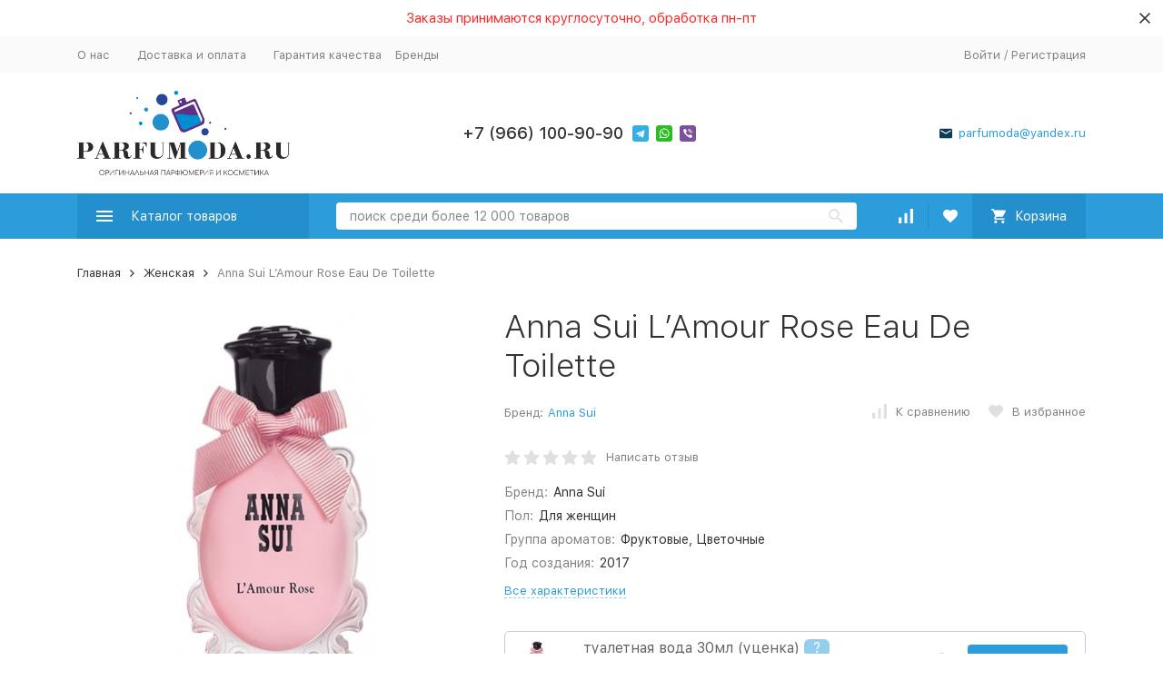

--- FILE ---
content_type: text/html; charset=utf-8
request_url: https://parfumoda.ru/anna-sui-l-amour-rose-eau-de-toilette/
body_size: 31816
content:


	

	

	

	

	

	
<!DOCTYPE html><html lang="ru"><head prefix="og: http://ogp.me/ns# fb: http://ogp.me/ns/fb# product: http://ogp.me/ns/product#"><!-- meta --><meta http-equiv="Content-Type" content="text/html; charset=utf-8" /><meta name="viewport" content="width=device-width, initial-scale=1, maximum-scale=1" /><meta http-equiv="x-ua-compatible" content="IE=edge" /><meta name="format-detection" content="telephone=no" /><title>Купить духи Anna Sui L’Amour Rose Eau De Toilette в интернет-магазине с доставкой по цене от 4 150 руб.</title><meta name="Description" content="parfumoda.ru➤Духи Anna Sui L’Amour Rose Eau De Toilette. Купить в Интернет-Магазине Parfumoda.ru с доставкой по Москве. ☎ +7 (966) 100-90-90" /><meta name="Keywords" content="Anna Sui L’Amour Rose Eau De Toilette, пробник 2мл (отл), пробник 1мл (отл), пробник 3мл (отл), пробник 15мл (отл), пробник 20мл (отл), Женская" /><meta name="wa-expert-hash" content="ed885d2233722b2b965055d67c1b56830d5409" /><meta name="cmsmagazine" content="0c181d308a526af5c43cfb3197ce59f6" /><meta name="theme-color" content="#9CC2CE"><link rel="icon" href="/favicon.ico" type="image/x-icon"><link href="/wa-data/public/site/themes/megashop21quadro/css/megashopmin.css" /><link href="/wa-data/public/site/themes/megashop21quadro/css/megashop.bundle.all.min.css" /><link href="/wa-data/public/site/themes/megashop21quadro/css/megashop.bundle.all.min.css" rel="stylesheet" as="style" onload="this.rel = 'stylesheet'"><!-- css --><style>:root {--container-width: 1200px;--svg-sprite-url: url("/wa-data/public/site/themes/megashop21quadro/svg/css-sprite.svg?v=1.8.1768801090");}:root {--home-slider-height: auto;--home-slider-height-adaptive: auto;}</style><style>:root {--primary-color: #2d9cdb;--primary-color-hover: rgb(67,166,223);--primary-color-alpha-5: rgba(45, 156, 219, .5);--dark-color: #0c3c57;--dark-color-alpha-5: rgba(12, 60, 87, .5);--accent-color: rgb(35,143,205);--accent-color-hover: rgb(31,127,183);--light-color: #ebf8ff;--light-color-hover: rgb(209,239,255);--footer-text-color: white;--price-with-compare-color: #ff3131;}</style><link href="/wa-data/public/site/themes/megashop21quadro/assets/megashop.dependencies.main.css?v=1.8.1768801090" rel="preload" as="style" onload="this.rel = 'stylesheet'"  /> <link href="/wa-data/public/site/themes/megashop21quadro/css/megashop.site.min.css?v=1.8.1768801090" rel="stylesheet"  /> <link href="/wa-data/public/shop/themes/megashop21quadro/css/megashop.shop.min.css?v=1.8.1768801090" rel="stylesheet"  /> <link href="/wa-data/public/site/themes/megashop21quadro/css/megashop.font.sf-pro-text.min.css?v=1.8.1768801090" rel="stylesheet" /><link href="/wa-content/font/ruble/arial/fontface.css" rel="stylesheet"  /> <link href="/wa-data/public/blog/themes/megashop21quadro/css/megashop.blog.min.css?v=1.8.1768801090" rel="stylesheet"  /> <link href="/wa-apps/shop/plugins/relevsearch/assets/semantic-ui/components/transition.min.css?1.0.0.1768801090" rel="stylesheet">
<link href="/wa-apps/shop/plugins/relevsearch/assets/semantic-ui/components/search.min.css?1.0.0.1768801090" rel="stylesheet">
<link href="/wa-apps/shop/plugins/relevsearch/css/frontendRelevsearch.css?1.0.0.1768801090" rel="stylesheet">
<!-- js --><script>window.megashop = {};</script> <script>window.megashop.config = {"commons":{"info_panel_html":"<div class=\"c-info-panel c-info-panel_dark\"><div class=\"l-container\"><div class=\"c-info-panel__container\"><div class=\"c-info-panel__content-container\"><\/div><div class=\"c-info-panel__close-button-container\"><span class=\"c-info-panel__close-button\"><span class=\"l-image-box\"><svg class=\"c-svg-icon \" width=\"12\" height=\"12\" fill=\"currentColor\" ><use xlink:href=\"#megashop-icon_cross\"><\/use><\/svg><\/span><\/span><\/div><\/div><\/div><\/div>","select_html":"<label class=\"c-select  \"><select class=\"c-select__control \" ><\/select><span class=\"c-select__box\"><span class=\"c-select__content\"><\/span><span class=\"c-select__arrow\"><svg class=\"c-svg-icon c-select__arrow-icon\" width=\"10\" height=\"6\" fill=\"currentColor\" ><use xlink:href=\"#megashop-icon_arrow-bottom\"><\/use><\/svg><\/span><\/span><span class=\"c-select__dropdown\"><\/span><\/label>","radio_html":"<label class=\"c-radio\"><input class=\"c-radio__control \" type=\"radio\"  value=\"1\"   \/><span class=\"c-radio__box\"><span class=\"c-radio__arrow\"><\/span><\/span><\/label>","checkbox_html":"<label class=\"c-checkbox\"><input class=\"c-checkbox__control \" type=\"checkbox\"  value=\"1\"   \/><span class=\"c-checkbox__box\"><span class=\"c-checkbox__arrow\"><\/span><\/span><\/label>","input_file_html":"<label class=\"c-input-file\"><input type=\"file\"  class=\"c-input-file__control\" \/><span class=\"c-input-file__box\"><span class=\"c-input-file__button-box\"><button class=\"c-input-file__button c-button c-button_style_inverse\" type=\"button\">\u0412\u044b\u0431\u0435\u0440\u0438\u0442\u0435 \u0444\u0430\u0439\u043b<\/button><\/span><span class=\"c-input-file__file-box\">\u0424\u0430\u0439\u043b \u043d\u0435 \u0432\u044b\u0431\u0440\u0430\u043d<\/span><\/span><\/label>","pseudo_link_icon_box_html":"<span class=\"c-pseudo-link-box   \"><span class=\"l-icon-box \"><span class=\"l-icon-box__icon\"> <\/span><span class=\"l-icon-box__content\"><span class=\"c-pseudo-link-box__link\" data-plain-text=\"0\"><\/span><\/span><\/span><\/span>","wa_url":"\/","login_url":"\/login\/","signup_url":"\/signup\/","forgotpassword_url":"\/forgotpassword\/","svg":{"symbols_sprite":"\/wa-data\/public\/site\/themes\/megashop21quadro\/svg\/symbols-sprite.svg?v=1.8.1768801090","spinner":"<span class=\"c-spinner\"><span class=\"l-image-box\"><svg class=\"c-svg-icon c-spinner__icon \" width=\"61\" height=\"61\" fill=\"light_color\" ><use xlink:href=\"#megashop-icon_spinner\"><\/use><\/svg><\/span><\/span>","trash":"<svg class=\"c-svg-icon \" width=\"16\" height=\"16\" fill=\"currentColor\" ><use xlink:href=\"#megashop-icon_trash\"><\/use><\/svg>","arrow_left":"<svg class=\"c-svg-icon \" width=\"6\" height=\"10\" fill=\"currentColor\" ><use xlink:href=\"#megashop-icon_arrow-left\"><\/use><\/svg>","arrow_right":"<svg class=\"c-svg-icon \" width=\"6\" height=\"10\" fill=\"currentColor\" ><use xlink:href=\"#megashop-icon_arrow-right\"><\/use><\/svg>","arrow_bottom":"<svg class=\"c-svg-icon \" width=\"10\" height=\"6\" fill=\"currentColor\" ><use xlink:href=\"#megashop-icon_arrow-bottom\"><\/use><\/svg>","cross":"<svg class=\"c-svg-icon \" width=\"12\" height=\"12\" fill=\"currentColor\" ><use xlink:href=\"#megashop-icon_cross\"><\/use><\/svg>","available":"<svg class=\"c-svg-icon \" width=\"16\" height=\"16\" fill=\"currentColor\" ><use xlink:href=\"#megashop-icon_available\"><\/use><\/svg>","no_available":"<svg class=\"c-svg-icon \" width=\"16\" height=\"16\" fill=\"currentColor\" ><use xlink:href=\"#megashop-icon_no-available\"><\/use><\/svg>"},"analytics":{"ym_counter":"","goals":{"add_to_cart":{"ym":"","ga_category":"","ga_action":""}}},"header_variant":"1","is_mobile":false,"catalog_onenter_timeout":500,"catalog_onleave_timeout":300,"cart_onenter_timeout":500,"cart_onleave_timeout":300},"language":{"item":"\u0448\u0442.","\u0413\u043e\u0434":"\u0413\u043e\u0434","\u0421\u043c\u0435\u043d\u0438\u0442\u044c \u043f\u0430\u0440\u043e\u043b\u044c":"\u0421\u043c\u0435\u043d\u0438\u0442\u044c \u043f\u0430\u0440\u043e\u043b\u044c","\u0424\u0430\u0439\u043b \u043d\u0435 \u0432\u044b\u0431\u0440\u0430\u043d":"\u0424\u0430\u0439\u043b \u043d\u0435 \u0432\u044b\u0431\u0440\u0430\u043d","\u0412\u0445\u043e\u0434 \u043d\u0430 \u0441\u0430\u0439\u0442":"\u0412\u0445\u043e\u0434 \u043d\u0430 \u0441\u0430\u0439\u0442"},"shop":{"home_url":"\/","search_url":"\/search\/","cart_url":"\/order\/","cart_add_url":"\/cart\/add\/","cart_save_url":"\/cart\/save\/","cart_delete_url":"\/cart\/delete\/","compare_url":"\/compare\/","compare_id_url":"\/compare\/{$id}\/","compare_url_variant":"default","data_regions_url":"\/data\/regions\/","data_shipping_url":"\/data\/shipping\/","search_query":"","to_toggle_cart_button":false,"path":[],"add_affiliate_bonus_string":"\u042d\u0442\u043e\u0442 \u0437\u0430\u043a\u0430\u0437 \u0434\u043e\u0431\u0430\u0432\u0438\u0442 \\<strong\\>\\+(.*) \u0431\u043e\u043d\u0443\u0441\u043d\u044b\u0445 \u0431\u0430\u043b\u043b\u043e\u0432\\<\/strong\\>, \u043a\u043e\u0442\u043e\u0440\u044b\u0435 \u0432\u044b \u0437\u0430\u0442\u0435\u043c \u0441\u043c\u043e\u0436\u0435\u0442\u0435 \u0438\u0441\u043f\u043e\u043b\u044c\u0437\u043e\u0432\u0430\u0442\u044c \u0434\u043b\u044f \u043f\u043e\u043b\u0443\u0447\u0435\u043d\u0438\u044f \u0434\u043e\u043f\u043e\u043b\u043d\u0438\u0442\u0435\u043b\u044c\u043d\u044b\u0445 \u0441\u043a\u0438\u0434\u043e\u043a\\.","currency_info":{"RUB":{"code":"RUB","sign":"\u0440\u0443\u0431.","sign_html":"<span class=\"ruble\">\u20bd<\/span>","sign_position":1,"sign_delim":" ","decimal_point":",","frac_digits":"2","thousands_sep":" "},"USD":{"code":"USD","sign":"$","sign_html":"$","sign_position":0,"sign_delim":"","decimal_point":",","frac_digits":"2","thousands_sep":" "},"EUR":{"code":"EUR","sign":"\u20ac","sign_html":"\u20ac","sign_position":0,"sign_delim":"","decimal_point":",","frac_digits":"2","thousands_sep":" "}},"currency":"RUB","primary_currency":"RUB","add_to_cart_effect":"modal_cross","slider_breakpoints":{"reviews_thumbs":{"10000":{"slidesPerView":null},"1485":{"slidesPerView":4},"1199":{"slidesPerView":3,"spaceBetween":30},"855":{"slidesPerView":2,"spaceBetween":30},"550":{"slidesPerView":1,"spaceBetween":30}},"brands_thumbs":{"1199":{"slidesPerView":4},"767":{"slidesPerView":1}},"posts_thumbs":{"10000":{"slidesPerView":4},"1485":{"slidesPerView":4},"1199":{"slidesPerView":4,"spaceBetween":30},"1000":{"spaceBetween":15},"768":{"slidesPerView":3,"spaceBetween":15},"555":{"slidesPerView":2,"spaceBetween":15},"424":{"slidesPerView":1}},"products_thumbs":{"1485":{"slidesPerView":"auto","spaceBetween":30},"1400":{"slidesPerView":4,"spaceBetween":30},"1199":{"slidesPerView":3,"spaceBetween":30},"855":{"slidesPerView":2,"spaceBetween":30},"550":{"slidesPerView":1,"spaceBetween":30}},"products_thumbs_cols":{"1485":{"slidesPerView":"auto","spaceBetween":30},"1400":{"slidesPerView":4,"spaceBetween":30},"1199":{"slidesPerView":3,"spaceBetween":30},"767":{"slidesPerView":2,"spaceBetween":30},"550":{"slidesPerView":2,"spaceBetween":30},"440":{"slidesPerView":2,"spaceBetween":15},"380":{"slidesPerView":2,"spaceBetween":10},"374":{"slidesPerView":2,"spaceBetween":6}},"products_thumbs_compact":{"440":{"slidesPerView":1}}}}};</script><script>window.megashop.shop = {};</script><script>window.megashop.blog = {};</script><script src="/wa-data/public/site/themes/megashop21quadro/assets/megashop.dependencies.commons.js?v=1.8.1768801090"></script><script src="/wa-data/public/site/themes/megashop21quadro/assets/megashop.dependencies.main.js?v=1.8.1768801090"></script><script src="/wa-data/public/site/themes/megashop21quadro/js/megashop.common.js?v=1.8.1768801090"></script><script src="/wa-data/public/site/themes/megashop21quadro/assets/megashop.dependencies.secondary.js?v=1.8.1768801090" defer></script><script src="/wa-data/public/site/themes/megashop21quadro/js/megashop.site.js?v=1.8.1768801090" defer></script><script src="/wa-data/public/shop/themes/megashop21quadro/js/megashop.shop.js?v=1.8.1768801090" defer></script><script src="/wa-data/public/blog/themes/megashop21quadro/js/megashop.blog.js?v=1.8.1768801090" defer></script><script src="https://yastatic.net/es5-shims/0.0.2/es5-shims.min.js?v=1.8.1768801090" defer></script><script src="https://yastatic.net/share2/share.js?v=1.8.1768801090" defer></script><script>window.megashop && window.megashop.Svg ? window.megashop.Svg.load() : document.addEventListener('DOMContentLoaded', function () {window.megashop.Svg.load();});</script><script src="/wa-apps/shop/plugins/relevsearch/assets/semantic-ui/components/transition.min.js?1.0.0.1768801090"></script>
<script src="/wa-apps/shop/plugins/relevsearch/assets/semantic-ui/components/api.min.js?1.0.0.1768801090"></script>
<script src="/wa-apps/shop/plugins/relevsearch/assets/semantic-ui/components/search.min.js?1.0.0.1768801090"></script>
<script src="/wa-apps/shop/plugins/relevsearch/js/frontendRelevsearch.js?1.0.0.1768801090"></script>
<script src="/wa-apps/shop/plugins/flexdiscount/js/flexdiscountFrontend.js?4.45.1.1768801090"></script>
<meta property="og:type" content="website">
<meta property="og:title" content="Купить духи Anna Sui L’Amour Rose Eau De Toilette в интернет-магазине с доставкой по цене от 4 150 руб.">
<meta property="og:image" content="https://parfumoda.ru/wa-data/public/shop/products/32/07/30732/images/46413/46413.750x0.jpg">
<meta property="og:url" content="https://parfumoda.ru/anna-sui-l-amour-rose-eau-de-toilette/">
<meta property="product:price:amount" content="4150">
<meta property="product:price:currency" content="RUB">
<meta property="og:description" content="parfumoda.ru➤Духи Anna Sui L’Amour Rose Eau De Toilette. Купить в Интернет-Магазине Parfumoda.ru с доставкой по Москве. ☎ +7 (966) 100-90-90">
<!-- Google Tag Manager -->
<script>(function(w,d,s,l,i){w[l]=w[l]||[];w[l].push({'gtm.start':
new Date().getTime(),event:'gtm.js'});var f=d.getElementsByTagName(s)[0],
j=d.createElement(s),dl=l!='dataLayer'?'&l='+l:'';j.async=true;j.src=
'https://www.googletagmanager.com/gtm.js?id='+i+dl;f.parentNode.insertBefore(j,f);
})(window,document,'script','dataLayer','GTM-TTQWJBN');</script>
<!-- End Google Tag Manager -->
<!-- plugin hook: 'frontend_head' --><!-- frontend_head.dp-plugin --><!-- frontend_head.arrived-plugin --><script src='/wa-apps/shop/plugins/arrived/js/main.js?v3.3.4'></script>
		<script> var arrived_ignore_stock_count = 1; </script>
		<link rel='stylesheet' href='/wa-apps/shop/plugins/arrived/css/main.css?v3.3.4' /><!-- frontend_head.ordercall-plugin --><script>window.wa_ordercall_userdata = {"wa_captcha":"<div class=\"wa-captcha\">\n    <p>\n        <img class=\"wa-captcha-img\" src=\"\/shop\/captcha.php?rid=1768801090696dc3426ddda\" alt=\"CAPTCHA\" title=\"\u041e\u0431\u043d\u043e\u0432\u0438\u0442\u044c \u043a\u0430\u043f\u0447\u0443 (CAPTCHA)\">\n        <strong>&rarr;<\/strong>\n        <input type=\"text\" name=\"captcha\" class=\"wa-captcha-input\" autocomplete=\"off\">\n    <\/p>\n    <p>\n        <a href=\"#\" class=\"wa-captcha-refresh\">\u041e\u0431\u043d\u043e\u0432\u0438\u0442\u044c \u043a\u0430\u043f\u0447\u0443 (CAPTCHA)<\/a>\n    <\/p>\n    <script>\n        $(function () {\n            $('div.wa-captcha .wa-captcha-img').on('load', function () {\n                $(window).trigger('wa_captcha_loaded');\n            });\n\n            $('div.wa-captcha .wa-captcha-refresh, div.wa-captcha .wa-captcha-img').click(function () {\n                var $wrapper = $(this).parents('div.wa-captcha'),\n                    $input = $wrapper.find('.wa-captcha-input'),\n                    $img = $wrapper.find('.wa-captcha-img'),\n                    src = $img.attr('src');\n\n                if ($img.length) {\n                    $img.attr('src', src.replace(\/\\?.*$\/, '?rid=' + Math.random()));\n                    $img.one('load', function () {\n                        $(window).trigger('wa_captcha_loaded');\n                        $input.val('').focus();\n                    });\n                }\n\n                return false;\n            });\n        });\n    <\/script>\n<\/div>\n","wa_user_name":false,"wa_user_phone":"","wa_user_email":""}</script><!-- frontend_head.hide-plugin --><!-- frontend_head.flexdiscount-plugin --><style>i.icon16-flexdiscount.loading{background-image:url(https://parfumoda.ru/wa-apps/shop/plugins/flexdiscount/img/loading16.gif)}i.flexdiscount-big-loading{background:url(https://parfumoda.ru/wa-apps/shop/plugins/flexdiscount/img/loading.gif) no-repeat}.fl-is-loading > * { opacity: 0.3; }.fl-is-loading { position:relative }.fl-is-loading:after{ position:absolute; top:0;left:0;content:"";width:100%;height:100%; background:url(https://parfumoda.ru/wa-apps/shop/plugins/flexdiscount/img/loader2.gif) center center no-repeat}.fl-loader-2:after{ position:absolute; top:0;left:0;content:"";width:100%;height:100%; background:url(/wa-content/img/loading16.gif) center center no-repeat}i.icon16-flexdiscount{background-repeat:no-repeat;height:16px;width:16px;display:inline-block;text-indent:-9999px;text-decoration:none!important;vertical-align:top;margin:-.1em .25em 0 0}i.flexdiscount-big-loading{display:inline-block;width:32px;height:32px;margin:15px 0}.flexdiscount-coup-del-block,.flexdiscount-loader{display:none}.align-center{text-align:center}.flexdiscount-coup-result,.flexdiscount-form,.flexdiscount-price-block,.flexdiscount-user-affiliate,.flexdiscount-user-discounts{margin:10px 0}.flexdiscount-coup-result{color:green}.flexdiscount-coup-result.flexdiscount-error{color:red}.flexdiscount-max-affiliate,.flexdiscount-max-discount{font-size:1.5em;color:#c03;font-weight:600}.flexdiscount-coupon-delete:before{content:'x';padding:5px;-webkit-border-radius:50%;-moz-border-radius:50%;border-radius:50%;border:2px solid red;width:.5em;height:.5em;display:inline-block;text-align:center;line-height:.5em;margin-right:5px;font-size:1.3em;color:red;font-weight:700;vertical-align:middle}.flexdiscount-price-block{display:inline-block}.flexdiscount-product-discount{display:table}.flexdiscount-my-content>div{padding:10px}.flexdiscount-discounts-affiliate{color:#c03;background:#fff4b4;padding:5px 10px;border-radius:20px}/***********************
 *
 * ru: Блок Доступных скидок и бонусов
 * en: Available discount and bonuses
 *
************************/

/**
* Обертка
* Wrap
*/
.flexdiscount-available-discount { }
/**
* Блок вывода Доступных скидок и бонусов
* Available discount and bonuses
*/
.flexdiscount-alldiscounts { clear: none; background-color: #FFFFFF; border: 1px solid #DDDDDD; -webkit-border-radius: 4px; -moz-border-radius: 4px; border-radius: 4px; margin: 10px 0; }
/**
* Шапка
* Header block
*/
.flexdiscount-alldiscounts-heading { background: #fff4b4; text-transform: uppercase; -webkit-border-top-left-radius: 3px; -moz-border-top-left-radius: 3px; border-top-left-radius: 3px; -webkit-border-top-right-radius: 3px; -moz-border-top-right-radius: 3px; border-top-right-radius: 3px; padding: 10px 15px;}
/**
* Заголовок шапки
* Header text
*/
.flexdiscount-alldiscounts-heading .h3 { font-size: 14px; margin: 0; padding: 0; color: #444;}
/**
* Внутренний отступ основной части
* Padding of the block body
*/
.flexdiscount-alldiscounts-body, .flexdiscount-alldiscounts .flexdiscount-body { padding: 15px; }
/*
* Ширина таблицы
* Width table
*/
.flexdiscount-alldiscounts table { width: 100%; }
/*
* Внешний отступ неупорядоченных списков
* Margin of unordered lists
*/
.flexdiscount-alldiscounts ul { margin: 0; }
/*
* Стили таблицы
* Table styles
*/
.flexdiscount-alldiscounts .flexdiscount-table { border-left: 1px solid #000; border-top: 1px solid #000; width: 100%; margin: 0; }
/*
* Стили заголовков и ячеек таблицы
* Table cells styles
*/
.flexdiscount-alldiscounts .flexdiscount-table td, .flexdiscount-alldiscounts .flexdiscount-table th { color: #000; border: 1px solid #000; padding: 5px; }
.fl-discount-skus { margin-bottom: 10px; }
tr.fl-discount-skus td { padding: 10px 5px; }

/***********************
 *
 * ru: Блок Действующих скидок и бонусов
 * en: Product active discounts and bonuses
 *
************************/

/**
* Обертка
* Wrap
*/
.flexdiscount-product-discount { display: table; }
/**
* Блок вывода Действующих скидок и бонусов
* Product active discounts and bonuses block
*/
.flexdiscount-pd-block { background-color: #FFFFFF; border: 1px solid #DDDDDD; -webkit-border-radius: 4px; -moz-border-radius: 4px; border-radius: 4px; margin: 10px 0; }
/**
* Шапка
* Header block
*/
.flexdiscount-pd-block .flexdiscount-heading, #yourshop .flexdiscount-pd-block .flexdiscount-heading { background: #163bdb; text-transform: uppercase; border-color: #DDDDDD; color: #333333; -webkit-border-top-left-radius: 3px; -moz-border-top-left-radius: 3px; border-top-left-radius: 3px; -webkit-border-top-right-radius: 3px; -moz-border-top-right-radius: 3px; border-top-right-radius: 3px; padding: 10px 15px;}
/**
* Заголовок шапки
* Header text
*/
.flexdiscount-pd-block .flexdiscount-heading .h3 { font-size: 14px; margin: 0; padding: 0; color: #fff;}
/**
* Внутренний отступ основной части
* Padding of the block body
*/
.flexdiscount-pd-block .flexdiscount-body { padding: 15px; }
/*
* Внешний отступ неупорядоченных списков
* Margin of unordered lists
*/
.flexdiscount-pd-block ul { margin: 0; }
/*
* Стили таблицы
* Table styles
*/
.flexdiscount-pd-block .flexdiscount-table { border-left: 1px solid #000; border-top: 1px solid #000; width: 100%; margin: 0; }
/*
* Стили заголовков и ячеек таблицы
* Table cells styles
*/
.flexdiscount-pd-block .flexdiscount-table td, .flexdiscount-pd-block .flexdiscount-table th { color: #000; border: 1px solid #000; padding: 5px; }

/***********************
 *
 * ru: Активные скидок и бонусов
 * en: Active discounts and bonuses block
 *
************************/

/**
* Обертка
* Wrap
*/
.flexdiscount-user-discounts { }
/**
* Блок вывода активных скидок и бонусов
* Active discounts and bonuses block
*/
.flexdiscount-discounts { clear: both; overflow: hidden; background-color: #FFFFFF; border: 1px solid #ddd; margin: 10px 0; }
/**
* Шапка
* Header block
*/
.flexdiscount-discounts-heading { background: #eee; text-transform: uppercase; color: #333333; padding: 10px 15px; }
/**
* Заголовок шапки
* Header text
*/
.flexdiscount-discounts-heading .h3 { font-size: 14px; margin: 0; color: #444; }
/**
* Внутренний отступ основной части
* Padding of the block body
*/
.flexdiscount-discounts-body { padding: 0; }
/*
* Ширина таблицы
* Width table
*/
.flexdiscount-discounts table { width: 100%; }
/*
* Стили неупорядоченных списков
* Styles of unordered lists
*/
.flexdiscount-discounts-body ul { list-style: none; padding: 0; margin: 0; }
.flexdiscount-discounts-body li { padding: 10px 15px; background-color: #fefce3; margin: 5px 0; }
/*
* Стили для размера скидки
* Styles for discount
*/
.flexdiscount-discounts-price { color: #e8385c; display: inline-block; }

/***********************
 *
 * ru: Дополнительная форма ввода купонов
 * en: Additional coupon form
 *
************************/

/*
* Цвет сообщения о успешно введенном купоне
* Message color about successfully entered coupon
*/
.flexdiscount-coup-result { color: green; }
/*
* Цвет сообщения о неверно введенном купоне
* Message color about incorrectly entered coupon
*/
.flexdiscount-coup-result.flexdiscount-error { color: #ff0000; }
/**
* Крестик удаления купона
* Delete coupon cross
*/
.flexdiscount-coupon-delete:before { content: 'x'; padding: 5px; -webkit-border-radius: 50%; -moz-border-radius: 50%; border-radius: 50%; border: 2px solid #ff0000; width: .5em; height: .5em; display: inline-block; text-align: center; line-height: .5em; margin-right: 5px; font-size: 1.3em; color: #ff0000; font-weight: bold; vertical-align: middle; }

/***********************
 *
 * ru: Блок правил запрета
 * en: Deny discounts block
 *
************************/

/**
* Обертка
* Wrap
*/
.flexdiscount-deny-discount { }
/**
* Блок вывода правил запрета
* Deny discounts block
*/
.flexdiscount-denydiscounts { clear: none; background-color: #FFFFFF; border: 1px solid #DDDDDD; -webkit-border-radius: 4px; -moz-border-radius: 4px; border-radius: 4px; margin: 10px 0; }
/**
* Шапка
* Header block
*/
.flexdiscount-denydiscounts-heading { background: #ff0000; text-transform: uppercase; -webkit-border-top-left-radius: 3px; -moz-border-top-left-radius: 3px; border-top-left-radius: 3px; -webkit-border-top-right-radius: 3px; -moz-border-top-right-radius: 3px; border-top-right-radius: 3px; padding: 10px 15px;}
/**
* Заголовок шапки
* Header text
*/
.flexdiscount-denydiscounts-heading .h3 { font-size: 14px; margin: 0; padding: 0; color: #fff;}
/**
* Внутренний отступ основной части
* Padding of the block body
*/
.flexdiscount-denydiscounts-body, .flexdiscount-denydiscounts .flexdiscount-body { padding: 15px; }
/*
* Ширина таблицы
* Width table
*/
.flexdiscount-denydiscounts table { width: 100%; }
/*
* Внешний отступ неупорядоченных списков
* Margin of unordered lists
*/
.flexdiscount-denydiscounts ul { margin: 0; }
/*
* Стили таблицы
* Table styles
*/
.flexdiscount-denydiscounts .flexdiscount-table { border-left: 1px solid #000; border-top: 1px solid #000; width: 100%; margin: 0; }
/*
* Стили заголовков и ячеек таблицы
* Table cells styles
*/
.flexdiscount-denydiscounts .flexdiscount-table td, .flexdiscount-denydiscounts .flexdiscount-table th { color: #000; border: 1px solid #000; padding: 5px; }

/***********************
 *
 * ru: Блок цены со скидкой
 * en: Block of price with discount
 *
************************/

/*
* Обертка
* Wrap
*/
.flexdiscount-price-block { display: inline-block; }

/***********************
 *
 * ru: Скидки в личном кабинете
 * en: Discounts in customer account
 *
************************/

/*
* Обертка
* Wrap
*/
.flexdiscount-my-content > div { padding: 10px; }

/***********************
 *
 * ru: Остальные стили
 * en: Other styles
 *
************************/

/*
* Бонусы
* Bonuses
*/
.flexdiscount-discounts-affiliate { color: #c03; background: #fff4b4; padding: 5px 10px; border-radius: 20px; }
/**
* Максимальное значение скидок и бонусов в блоках Доступных и Действующих скидок
* Maximum value of discount and bonuses in Available discounts block and Product discounts block
*/
.flexdiscount-max-discount, .flexdiscount-max-affiliate { font-size: 1.3em; color: #c03; font-weight: 600; }</style><script>$(function() {$.flexdiscountFrontend = new FlexdiscountPluginFrontend({urls: {couponAddUrl: '/flexdiscount/couponAdd/',updateDiscountUrl: '/flexdiscount/update/',refreshCartUrl: '/flexdiscount/cartUpdate/',deleteUrl: '/flexdiscount/couponDelete/',cartSaveUrl: {shop: '/cart/save/',plugin: '/my/'},cartDeleteUrl: {shop: '/cart/delete/',plugin: '/my/'},cartAddUrl: {shop: '/cart/add/',plugin: '/my/'}},updateInfoblocks: 1,hideDefaultAffiliateBlock: '',ss8forceUpdate: '0',addAffiliateBlock: 0,loaderType: 'loader1',locale: 'ru_RU',settings: {"enable_frontend_cart_hook":0},ss8UpdateAfterPayment: 0,shopVersion: '10.0.2.1768801090'});});</script><meta name="google-site-verification" content="0b9viYcapC5gSgT_X0ki4gus5VAvW5F3RTfIn0HTWyU" /></head><body class="c-page is-show--aside-alert  c-page_buy1click c-page_ordercall c-page_dp c-page_flexdiscount c-page_productbrands c-page_container-narrow isProductPage" id="my_body"><script>window.megashop && window.megashop.Svg ? window.megashop.Svg.init() : document.addEventListener('DOMContentLoaded', function () {window.megashop.Svg.init();});document.addEventListener('DOMContentLoaded', function () {window.megashop.IEScheme.init();});</script><div class="aside-alert"><div class="aside-alert__inner l-container"><div class="aside-alert__content" style="color:#fd2727">Заказы принимаются круглосуточно, обработка пн-пт</div><button type="button" class="aside-alert__close js--close-aside-alert"><svg class="c-svg-icon " width="12" height="12" fill="currentColor"><use xlink:href="#megashop-icon_cross"></use></svg></button></div></div><script>function headerAsideAlert() {$.cookie('aside_alert', true, { expires: 30, path: '/'});$(document).find(".aside-alert").slideUp();}$(document).on('click','.js--close-aside-alert',function(e){e.preventDefault();headerAsideAlert();});</script><div class="c-microdata"><div itemscope itemtype="http://schema.org/WebSite"><link itemprop="url" href="https://parfumoda.ru" /><form itemprop="potentialAction" itemscope itemtype="http://schema.org/SearchAction"><meta itemprop="target" content="https://parfumoda.ru/search/?query={query}" /><input itemprop="query-input" type="text" name="query" /><input type="submit" /></form></div></div><div class="c-microdata"><div itemscope itemtype="http://schema.org/Organization"><link itemprop="url" href="https://parfumoda.ru" /><meta itemprop="name" content="Parfumoda.ru" /><meta itemprop="address" content="" /><meta itemprop="telephone" content="" /><div itemprop="logo" itemscope itemtype="http://schema.org/ImageObject"><link itemprop="image" href="/wa-data/public/site/themes/megashop21quadro/img/logo.png?v1607335489" /><link itemprop="contentUrl" href="/wa-data/public/site/themes/megashop21quadro/img/logo.png?v1607335489" /></div></div></div><div class="l-index"><div class="c-header-overlay"></div><div class="l-index__wrapper"><header class="l-index__header"><div class="l-header r-hidden-md"><div class="l-header__top-bar"><div class="c-header-top-bar"><div class="l-container"><div class="c-header-top-bar__container"><span class="c-link-decorator"><!-- plugin hook: 'frontend_header' --></span><nav class="c-header-top-bar__container-nav"><ul class="l-header-top-bar-links"><li class="l-header-top-bar-links__item"><a class="c-link c-link_style_alt-gray" href="/about/" >О нас</a></li><li class="l-header-top-bar-links__item"><a class="c-link c-link_style_alt-gray" href="/delivery-payment/" >Доставка и оплата</a></li><li class="l-header-top-bar-links__item"><a class="c-link c-link_style_alt-gray" href="/kachestvo-tovara/" >Гарантия качества</a></li><a class="c-link c-link_style_alt-gray" href="https://parfumoda.ru/alphacat_brands_list/all/">Бренды</a></ul></nav><div class="c-header-top-bar__container-user"><a class="c-link c-link_style_alt-gray c-login-link" href="/login/">Войти</a> / <a class="c-link c-link_style_alt-gray c-signup-link" href="/signup/">Регистрация</a></div></div></div></div></div><div class="l-header__middle-bar"><div class="c-header-middle-bar "><div class="l-container"><div class="c-header-middle-bar__container"><div class="c-header-middle-bar__container-logo"><a class="l-image-box l-image-box_contain" href="/"><img src="/wa-data/public/site/themes/megashop21quadro/img/logo.png?v1607335489" alt="Parfumoda.ru" /></a></div><div class="c-header-middle-bar__container-main"><div class="c-header-middle-bar-contacts "><div class="c-header-middle-bar-contacts__phone-container c-header-middle-bar-contacts__phone-container_phone-1"></div><div class="c-header-middle-bar-contacts__phone-container c-header-middle-bar-contacts__phone-container_phone-2"><div class="c-header-middle-bar-phone ">
									        <style>
									            .c-header-middle-bar-contacts__phone-container.c-header-middle-bar-contacts__phone-container_phone-1{display: none;}
									            .c-header-middle-bar-phone{width: 100%;display: flex;    align-items: flex-end;justify-content: center;}
									            .my_cust_bbl {display: flex;flex-wrap: wrap;}
									            .my_cust_bbl a {width: 100%;line-height: 1.5;font-size: 18px;font-weight: 500;}
									        </style>
									    <div class="my_cust_bbl"><a> </a><a> +7 (966) 100-90-90</a></div><div class="c-header-middle-bar-phone__phone"><div class="c-header-middle-bar__messengers-container"><div class="c-messengers"><div class="c-messengers__messenger"><a class="l-image-box" href="tg://resolve?domain=@parfumoda"><svg class="c-svg-icon " width="18" height="18"  ><use xlink:href="#megashop-icon_telegram"></use></svg></a></div><div class="c-messengers__messenger"><a class="l-image-box" href="https://wa.me/79661009090" target="_blank"><svg class="c-svg-icon " width="18" height="18"  ><use xlink:href="#megashop-icon_whatsapp"></use></svg></a></div><div class="c-messengers__messenger"><a class="l-image-box" href="viber://chat?number=79661009090"><svg class="c-svg-icon " width="18" height="18"  ><use xlink:href="#megashop-icon_viber"></use></svg></a></div></div></div></div><div class="c-header-middle-bar-phone__hint"></div></div></div><div class="c-header-middle-bar-contacts__address-container"><div class="c-header-middle-bar-address"><div class="c-header-middle-bar-address__address"></div><div class="c-header-middle-bar-address__hint">			
		
	</div><div class="c-header-middle-bar-address__hint"><a class="c-link-box  " href="mailto:parfumoda@yandex.ru" ><span class="l-icon-box "><span class="l-icon-box__icon"><svg class="c-svg-icon c-link-box__icon " width="14" height="14" fill="currentColor" ><use xlink:href="#megashop-icon_mail"></use></svg></span><span class="l-icon-box__content"><span class="c-link-box__link" data-plain-text="0">parfumoda@yandex.ru</span></span></span></a></div></div></div></div></div></div></div></div></div><div class="l-header__bottom-bar"><div class="c-header-bottom-bar"><div class="l-container"><div class="c-header-bottom-bar__container"><div class="c-header-bottom-bar__container-shop-catalog"><span class="c-catalog-dropdown-button c-header-bottom-bar-shop-catalog-button c-button c-button_fill c-button_style_alt c-button_rect" data-trigger_type="click"><span class="l-icon-box l-icon-box_size_xl"><span class="l-icon-box__icon"><svg class="c-svg-icon " width="18" height="18" fill="#ffffff" ><use xlink:href="#megashop-icon_burger"></use></svg></span><span class="l-icon-box__content">Каталог товаров</span></span></span></div><div class="c-header-bottom-bar__container-search"><form class="form-inline header__search-panel--container search c-input-search  c-input-search_style_inverse"  method="get" action="/relevsearch/"><div class="ui fluid search relevSearch icon input quick-search inverted desktopRelevSearch c-input-search__input-container"><svg style="display:none; position: absolute; margin-left: auto; margin-right: auto; left: 0; right: 0; text-align: center; top: 5px;" class="js__search-spinner c-spinner__icon c-image__preloader" width="20" height="19" viewBox="0 0 60 60" xmlns="http://www.w3.org/2000/svg" fill="currentColor"><path d="M30 55C16.25 55 5 43.75 5 30S16.25 5 30 5c3 0 5.75.5 8.5 1.5l1.75-4.75C37 .5 33.5 0 30 0 13.5 0 0 13.5 0 30s13.5 30 30 30 30-13.5 30-30h-5c0 13.75-11.25 25-25 25z" fill="#2d9cdb"></path></svg><input class="form-control mr-sm-2 w-100 searchprompt relevSearchInput c-input-search__input c-input-text c-input-text_size_s c-input-text_fill"data-action-url="/relevsearch/autocomplete/"type="search" name="query" placeholder="поиск среди более 12 000 товаров" aria-label="Search"><div class="mobile_res"><div class="results"></div></div></div><div class="c-input-search__button-container"><button class="c-input-search__button c-button c-button_style_transparent"><svg class="c-svg-icon " width="16" height="16" fill="currentColor" ><use xlink:href="#megashop-icon_search"></use></svg></button></div></form></div><div class="c-header-bottom-bar__container-shop-links"><div class="c-header-bottom-bar-shop-links"><div class="c-header-bottom-bar-shop-links__item-container"><div class="c-header-bottom-bar-shop-links__item"><a class="c-button c-button_rect c-button_fill c-header-bottom-bar-shop-links__link c-compare-link" href="/compare/"><span class="l-icon-box"><span class="l-icon-box__icon"><span class="l-image-box"><span class="c-counter c-compare-counter c-counter_empty">0</span><svg class="c-svg-icon " width="16" height="16" fill="#ffffff" ><use xlink:href="#megashop-icon_compare"></use></svg></span></span></span></a></div></div><div class="c-header-bottom-bar-shop-links__item-container"><div class="c-header-bottom-bar-shop-links__item"><a class="c-button c-button_rect c-button_fill c-header-bottom-bar-shop-links__link" href="/search/?list=favorite"><span class="l-icon-box"><span class="l-icon-box__icon"><span class="l-image-box"><span class="c-counter c-favorite-counter c-counter_empty">0</span><svg class="c-svg-icon " width="16" height="16" fill="#ffffff" ><use xlink:href="#megashop-icon_favorite"></use></svg></span></span></span></a></div></div><div class="c-header-bottom-bar-shop-links__item-container"><div class="c-header-bottom-bar-shop-links__item"><a class="c-button c-button_rect c-button_fill c-button_style_alt c-header-bottom-bar-shop-links__link-cart" href="/order/"><span class="l-icon-box l-icon-box_size_l"><span class="l-icon-box__icon"><span class="l-image-box"><span class="c-counter c-cart-counter c-counter_empty">0</span><svg class="c-svg-icon " width="16" height="16" fill="#ffffff" ><use xlink:href="#megashop-icon_cart"></use></svg></span></span><span class="l-icon-box__content">Корзина</span></span></a></div></div></div></div></div></div></div></div><div class="l-header__dropdown-bar "><div class="c-header-dropdown-bar"><div class="l-container c-header-dropdown-bar__container"><div class="c-catalog-dropdown" data-is_overlay_enabled="true" data-trigger_type="click"><div class="c-catalog-extend c-catalog-extend_fixed-width"><nav class="c-catalog-extend__list-container"><ul class="c-catalog-list  " ><li class="c-catalog-list__item " data-category_id="20356"><span class="c-catalog-list__content "><a class="c-catalog-list__link" href="/category/muzhskaya/">Мужская</a></span></li><li class="c-catalog-list__item " data-category_id="20358"><span class="c-catalog-list__content "><a class="c-catalog-list__link" href="/category/zhyenskaya/">Женская</a></span></li><li class="c-catalog-list__item " data-category_id="20360"><span class="c-catalog-list__content "><a class="c-catalog-list__link" href="/category/uniseks/">Унисекс</a></span></li><li class="c-catalog-list__item " data-category_id="20361"><span class="c-catalog-list__content "><a class="c-catalog-list__link" href="/category/dyetskaya-parfyumyeriya/">Детская</a></span></li></ul></nav><div class="c-catalog-extend__columns-container"></div></div></div></div></div></div></div>

        <style>
        .my_custom_recall {
            position: fixed;
            width: 100vw;
            height: 100vh;
            top: 0;
            left: 0;
            display: none;
            flex-direction: column;
            justify-content: center;
            align-items: center;
            background: #000000c4;
            z-index: 2;
        }
        
        .my_custom_recall.hidden {
            display: none;
            animation: modal_fadeout .2s ease-in-out;
        }
        
        .my_custom_recall.opened{
            display: flex;
            z-index: 2;
            opacity: 1;
            animation: modal_fadein .2s ease-in-out;
        }
        
        .modal_win_call {
                max-width: 400px;
                border: 1px solid #f2f2f2;
                border-radius: 5px;
                transition: box-shadow .2s ease-in-out;
                background: #fff;
                display: flex;
                flex-wrap: wrap;    
                margin: 0 20px;
        }
        
        .call_modal__close {
            position: absolute;
            right: 15px;
            top: 15px;
            color: #bdbdbd;
            transition: color .2s ease-in-out;
            cursor: pointer;
            line-height: 0;
            padding: 5px;
        }
         .call_modal__close svg {
            width: 12px;
            height: 12px;
         }
        
        .title_recall {
                width: 100%;
                text-align: center;
                position: relative;
                padding: 20px 20px 0px 20px;
                font-size: 20px;
        }
        .recall-number {
            width: 100%;
            display: flex;
            flex-wrap: wrap;
            text-align: center;
            padding:20px;
        }
        .recall-number a {
            width: 100%;
            font-size: 15px;
            line-height: 1.9;
            text-decoration: none;
            color: var(--link-color);
        }
        
        
    </style>


<div class="my_custom_recall">
     <div class="modal_win_call hidden">
         
        <div class="title_recall">Свяжитесь с нами
            <span class="call_modal__close">
                <svg id="megashop-icon_cross" viewBox="0 0 12 12"><path d="M12 1.209L10.791 0 6 4.791 1.209 0 0 1.209 4.791 6 0 10.791 1.209 12 6 7.209 10.791 12 12 10.791 7.209 6 12 1.209z"></path></svg>
            </span>
        </div> 
        
        <div class="recall-number">
        	<a href="tel:+74957891575">+7(495)789-15-75</a>
        	<a href="tel:+79661009090">+7(966)100-90-90</a>
        </div>
        
     </div>
</div>    
 <script>
 jQuery(document).ready(function($) {
	$(".r-header__list-item-link_phone").click(function () {
		$(".my_custom_recall ").removeClass("hidden").addClass("opened");
        console.log('status Ok!')		
	});
	$(".call_modal__close").click(function () {
		$(".my_custom_recall ").removeClass("opened").addClass("hidden");
	});
	$(".my_custom_recall ").click(function (e) {
		if($(e.target).hasClass("my_custom_recall")) $(".my_custom_recall").removeClass("opened").addClass("hidden");
	});
});

 </script>

<script>
   $(document).on('click', '.my_button_search', function() {
     $('.search_box_mob').toggleClass("active");
   });
    $(document).on('click', '.r-search-form__close', function() {
    console.log("Hi");
     $('.search_box_mob').toggleClass("active");
   });
</script>
</header><main class="l-index__content"><div class="l-container l-container_content"><div class="l-content-container "><div class="l-content"><div class="l-content__breadcrumbs"><div class="c-microdata"><div itemscope itemtype="http://schema.org/BreadcrumbList"><div itemprop="itemListElement" itemscope itemtype="http://schema.org/ListItem"><meta itemprop="position" content="1" /><link itemprop="item" href="/" /><meta itemprop="name" content="Главная" /></div><div itemprop="itemListElement" itemscope itemtype="http://schema.org/ListItem"><meta itemprop="position" content="2" /><link itemprop="item" href="/category/zhyenskaya/" /><meta itemprop="name" content="Женская" /></div><div itemprop="itemListElement" itemscope itemtype="http://schema.org/ListItem"><meta itemprop="position" content="3" /><link itemprop="item" href="/anna-sui-l-amour-rose-eau-de-toilette/" /><meta itemprop="name" content="Anna Sui L’Amour Rose Eau De Toilette" /></div></div></div><div class="c-breadcrumbs c-breadcrumbs_current-item-mode_show c-breadcrumbs_default-separator"><div class="c-breadcrumbs__wrapper"><div class="c-breadcrumbs__item  " ><a class="c-link c-link_style_hover" href="/">Главная</a></div><div class="c-breadcrumbs__item  " ><a class="c-link c-link_style_hover" href="/category/zhyenskaya/">Женская</a></div><div class="c-breadcrumbs__item  c-breadcrumbs__item_current" >Anna Sui L’Amour Rose Eau De Toilette</div></div></div></div><div class="l-content__content">
<style>
	.isProductPage .c-cart-item-modal .c-cart-item-modal__products-container { display: none; }
</style>





	

	

	

	

	

	
<div class="c-microdata"><div itemscope itemtype="http://schema.org/Product"><meta itemprop="name" content="Anna Sui L’Amour Rose Eau De Toilette" /><meta itemprop="description" content="&lt;p&gt;L&#039;Amour Rose Eau De Toilette – элитная&amp;nbsp; туалетная вода с фруктовым цветочным ароматом для женщин, представленная в 2017 году парфюмерным брендом Anna Sui из США.&amp;nbsp; Прелестный вкусный аромат приглашает в соблазнительное путешествие в Париж, город наполненный романтикой любви и залитый теплым солнечным светом озаряющий бескрайние цветущие сады и великолепные королевские дворцовые комплексы.Интригующими фруктовыми нотами сладких сочных ягод клюквы и цитрусовым свежим оттенком красного мандарина открывается волнующий аромат, переплетаясь с роскошными цветочными аккордами соблазнительного садового пиона и белых лепестков экзотической магнолии, которые пикантно подчеркнуты фруктовым акцентом вишни и мягко согреты восточным специевым пряным акцентом розового перца.&amp;nbsp; Теплый смолянистый шлейф парфюма Anna Sui L&#039;Amour Rose Eau De Toilette насыщен сливочно-хвойными древесными оттенками белого кедра, чувственным мускусом и сладкой капелькой ванили, который придает аромату тонкий французский шик.&lt;/p&gt;" /><img itemprop="image" alt="Anna Sui L’Amour Rose Eau De Toilette" title="Anna Sui L’Amour Rose Eau De Toilette" src="/wa-data/public/shop/products/32/07/30732/images/46413/46413.970.jpg"><meta itemprop="sku" content="164395"><meta itemprop="brand" content="Anna Sui" /><div itemprop="offers" itemscope itemtype="http://schema.org/AggregateOffer"><span itemprop="lowPrice">0</span><span itemprop="highPrice">4150</span><span itemprop="priceCurrency">RUB</span><div itemprop="offers" itemscope itemtype="http://schema.org/Offer"><meta itemprop="name" content="пробник 2мл (отл)" /><meta itemprop="price" content="0" /><meta itemprop="priceCurrency" content="RUB" /><link itemprop="availability" href="http://schema.org/OutOfStock" /></div><div itemprop="offers" itemscope itemtype="http://schema.org/Offer"><meta itemprop="name" content="пробник 1мл (отл)" /><meta itemprop="price" content="0" /><meta itemprop="priceCurrency" content="RUB" /><link itemprop="availability" href="http://schema.org/OutOfStock" /></div><div itemprop="offers" itemscope itemtype="http://schema.org/Offer"><meta itemprop="name" content="пробник 3мл (отл)" /><meta itemprop="price" content="0" /><meta itemprop="priceCurrency" content="RUB" /><link itemprop="availability" href="http://schema.org/OutOfStock" /></div><div itemprop="offers" itemscope itemtype="http://schema.org/Offer"><meta itemprop="name" content="пробник 15мл (отл)" /><meta itemprop="price" content="0" /><meta itemprop="priceCurrency" content="RUB" /><link itemprop="availability" href="http://schema.org/OutOfStock" /></div><div itemprop="offers" itemscope itemtype="http://schema.org/Offer"><meta itemprop="name" content="пробник 20мл (отл)" /><meta itemprop="price" content="0" /><meta itemprop="priceCurrency" content="RUB" /><link itemprop="availability" href="http://schema.org/OutOfStock" /></div><div itemprop="offers" itemscope itemtype="http://schema.org/Offer"><meta itemprop="name" content="пробник 30мл (отл)" /><meta itemprop="price" content="0" /><meta itemprop="priceCurrency" content="RUB" /><link itemprop="availability" href="http://schema.org/OutOfStock" /></div><div itemprop="offers" itemscope itemtype="http://schema.org/Offer"><meta itemprop="name" content="туалетная вода 30мл (уценка)" /><meta itemprop="price" content="4150" /><meta itemprop="priceCurrency" content="RUB" /><link itemprop="availability" href="http://schema.org/InStock" /></div><div itemprop="offers" itemscope itemtype="http://schema.org/Offer"><meta itemprop="name" content="туалетная вода 50мл (уценка)" /><meta itemprop="price" content="0" /><meta itemprop="priceCurrency" content="RUB" /><link itemprop="availability" href="http://schema.org/OutOfStock" /></div><div itemprop="offers" itemscope itemtype="http://schema.org/Offer"><meta itemprop="name" content="туалетная вода 30мл" /><meta itemprop="price" content="0" /><meta itemprop="priceCurrency" content="RUB" /><link itemprop="availability" href="http://schema.org/OutOfStock" /></div><div itemprop="offers" itemscope itemtype="http://schema.org/Offer"><meta itemprop="name" content="пробник 5мл (отл)" /><meta itemprop="price" content="0" /><meta itemprop="priceCurrency" content="RUB" /><link itemprop="availability" href="http://schema.org/OutOfStock" /></div><div itemprop="offers" itemscope itemtype="http://schema.org/Offer"><meta itemprop="name" content="пробник 10мл (отл)" /><meta itemprop="price" content="0" /><meta itemprop="priceCurrency" content="RUB" /><link itemprop="availability" href="http://schema.org/OutOfStock" /></div></div></div></div><div class="c-product-page" data-product_id="30732"><div class="l-blocks"><section class="l-blocks__item">

	

	

	

	

	

	
<form class="c-product-cart-form c-product-cart-form_has-sku" action="/cart/add/" method="post" data-product_url="/anna-sui-l-amour-rose-eau-de-toilette/"><script>window.megashop.shop.product_data = window.megashop.shop.product_data || {};window.megashop.shop.product_data["30732"] = {"currency":{"code":"RUB","sign":"\u0440\u0443\u0431.","sign_html":"<span class=\"ruble\">\u20bd<\/span>","sign_position":1,"sign_delim":" ","decimal_point":",","frac_digits":"2","thousands_sep":" "},"hide_unavailable_feature_skus":"","skus":{"357368":{"id":357368,"compare_price":0,"price":0,"available":false,"sku":"7404803932","image_id":0,"is_in_cart":false},"357367":{"id":357367,"compare_price":0,"price":0,"available":false,"sku":"9495844444","image_id":0,"is_in_cart":false},"357369":{"id":357369,"compare_price":0,"price":0,"available":false,"sku":"2560528180","image_id":0,"is_in_cart":false},"357370":{"id":357370,"compare_price":0,"price":0,"available":false,"sku":"4049875537","image_id":0,"is_in_cart":false},"357371":{"id":357371,"compare_price":0,"price":0,"available":false,"sku":"1346600845","image_id":0,"is_in_cart":false},"357372":{"id":357372,"compare_price":0,"price":0,"available":false,"sku":"1024844133","image_id":0,"is_in_cart":false},"98810":{"id":98810,"compare_price":0,"price":4150,"available":true,"sku":"164395","image_id":0,"is_in_cart":false},"98811":{"id":98811,"compare_price":0,"price":0,"available":false,"sku":"142568","image_id":0,"is_in_cart":false},"98812":{"id":98812,"compare_price":0,"price":0,"available":false,"sku":"127035","image_id":62674,"is_in_cart":false},"219547":{"id":219547,"compare_price":0,"price":0,"available":false,"sku":"o5s164395","image_id":0,"is_in_cart":false},"219548":{"id":219548,"compare_price":0,"price":0,"available":false,"sku":"o10s164395","image_id":0,"is_in_cart":false}},"services":{"357368":[],"357367":[],"357369":[],"357370":[],"357371":[],"357372":[],"98810":[],"98811":[],"98812":[],"219547":[],"219548":[]},"gallary":"<div class=\"c-product-gallery c-product-gallery_has-multi-skus\" data-url=\"\/anna-sui-l-amour-rose-eau-de-toilette\/\"><div class=\"c-modal\"><div class=\"c-modal__close\"><span class=\"l-image-box\"><svg class=\"c-svg-icon \" width=\"12\" height=\"12\" fill=\"currentColor\" ><use xlink:href=\"#megashop-icon_cross\"><\/use><\/svg><\/span><\/div><div class=\"c-modal__header\"><div class=\"c-product-gallery__header\"><div class=\"c-product-gallery__header-product-name\"><span class=\"c-header c-header_h3\">Anna Sui L\u2019Amour Rose Eau De Toilette<\/span><\/div><div class=\"c-product-gallery__header-product-offer\"><div class=\"c-product-gallery__offer\"><div class=\"c-product-gallery__offer-prices\"><span class=\"c-product-gallery__price\">4 150 <span class=\"ruble\">\u20bd<\/span><\/span><\/div><div class=\"c-product-gallery__offer-button\"><form class=\"c-product-gallery__add-to-cart-form\" action=\"\/cart\/add\/\" method=\"post\"><input type=\"hidden\" name=\"product_id\" value=\"30732\" \/><button class=\"c-button c-button_wide c-button_size_l\" data-success-text=\"\u0412 \u043a\u043e\u0440\u0437\u0438\u043d\u0435\"><\/button><\/form><\/div><\/div><\/div><\/div><\/div><div class=\"c-modal__content\"><div class=\"c-product-gallery__images-container\"><div class=\"c-product-gallery__images\"><div class=\"c-product-gallery__images-wrapper\"><div class=\"c-product-gallery__image\" data-image_id=\"46413\"><span class=\"l-image-box l-image-box_fill\"><img src=\"\/wa-data\/public\/shop\/products\/32\/07\/30732\/images\/46413\/46413.0x600.jpg\" data-zoom-image=\"\/wa-data\/public\/shop\/products\/32\/07\/30732\/images\/46413\/46413.970.jpg\" alt=\"Anna Sui L\u2019Amour Rose Eau De Toilette\" \/><\/span><\/div><div class=\"c-product-gallery__image\" data-image_id=\"62674\"><span class=\"l-image-box l-image-box_fill\"><img src=\"\/wa-data\/public\/shop\/products\/32\/07\/30732\/images\/62674\/62674.0x600.jpg\" data-zoom-image=\"\/wa-data\/public\/shop\/products\/32\/07\/30732\/images\/62674\/62674.970.jpg\" alt=\"Anna Sui L\u2019Amour Rose Eau De Toilette\" \/><\/span><\/div><\/div><\/div><div class=\"c-product-gallery__arrow c-product-gallery__arrow_prev\"><svg class=\"c-svg-icon c-product-gallery__arrow-icon\" width=\"16\" height=\"26\"  ><use xlink:href=\"#megashop-icon_arrow-left\"><\/use><\/svg><\/div><div class=\"c-product-gallery__arrow c-product-gallery__arrow_next\"><svg class=\"c-svg-icon c-product-gallery__arrow-icon\" width=\"16\" height=\"26\"  ><use xlink:href=\"#megashop-icon_arrow-right\"><\/use><\/svg><\/div><\/div><div class=\"c-product-gallery__thumbs-container\"><div class=\"c-product-gallery__thumbs\"><div class=\"c-product-gallery__thumbs-wrapper\"><div class=\"c-product-gallery__thumb c-product-gallery__thumb_focus\" data-extend_image=\"\/wa-data\/public\/shop\/products\/32\/07\/30732\/images\/46413\/46413.0x600.jpg\"><span class=\"l-image-box l-image-box_fill\"><img src=\"\/wa-data\/public\/shop\/products\/32\/07\/30732\/images\/46413\/46413.36.jpg\" alt=\"Anna Sui L\u2019Amour Rose Eau De Toilette\" \/><\/span><\/div><div class=\"c-product-gallery__thumb \" data-extend_image=\"\/wa-data\/public\/shop\/products\/32\/07\/30732\/images\/62674\/62674.0x600.jpg\"><span class=\"l-image-box l-image-box_fill\"><img src=\"\/wa-data\/public\/shop\/products\/32\/07\/30732\/images\/62674\/62674.36.jpg\" alt=\"Anna Sui L\u2019Amour Rose Eau De Toilette\" \/><\/span><\/div><\/div><\/div><div class=\"c-product-gallery__thumb-arrow c-product-gallery__thumb-arrow_prev\"><svg class=\"c-svg-icon c-product-gallery__thumb-arrow-icon\" width=\"10\" height=\"6\"  ><use xlink:href=\"#megashop-icon_arrow-left\"><\/use><\/svg><\/div><div class=\"c-product-gallery__thumb-arrow c-product-gallery__thumb-arrow_next\"><svg class=\"c-svg-icon c-product-gallery__thumb-arrow-icon\" width=\"10\" height=\"6\"  ><use xlink:href=\"#megashop-icon_arrow-right\"><\/use><\/svg><\/div><\/div><\/div><\/div><\/div>"};</script><input type="hidden" name="product_id" value="30732" /><div class="c-product-cart-form__container"><div class="c-product-cart-form__container-image"><div class="c-product-cart-form__badges"></div><div class="c-product-cart-form__r-additional-buttons"><div class="c-product-cart-form__r-additional-button c-product-compare " data-product_id="30732"><span class="l-image-box"><svg class="c-svg-icon " width="17" height="17" fill="currentColor" ><use xlink:href="#megashop-icon_compare"></use></svg></span></div><div class="c-product-cart-form__r-additional-button c-product-favorite " data-product_id="30732"><span class="l-image-box"><svg class="c-svg-icon " width="17" height="17" fill="currentColor" ><use xlink:href="#megashop-icon_favorite"></use></svg></span></div></div><div class="c-product-images  c-product-images_thumbs-position_bottom" data-is_enabled_zoom=""><div class="c-product-images__images-container"><div class="c-product-images__zoom-container"></div><div class="c-product-images__images"><div class="c-product-images__images-wrapper"><div class="c-product-images__image" data-image_id="46413" data-index="0"><a class="l-image-box l-image-box_fill" href="/wa-data/public/shop/products/32/07/30732/images/46413/46413.970.jpg" ><span class=" c-lazy-image-provider" data-src="/wa-data/public/shop/products/32/07/30732/images/46413/46413.440.jpg" data-alt="Anna Sui L’Amour Rose Eau De Toilette" data-no-resize="1" data-zoom_src="/wa-data/public/shop/products/32/07/30732/images/46413/46413.970.jpg" data-rjs="2"></span><svg class="c-spinner__icon c-image__preloader" width="50" height="50" viewBox="0 0 60 60" xmlns="http://www.w3.org/2000/svg" fill='currentColor'><path d="M30 55C16.25 55 5 43.75 5 30S16.25 5 30 5c3 0 5.75.5 8.5 1.5l1.75-4.75C37 .5 33.5 0 30 0 13.5 0 0 13.5 0 30s13.5 30 30 30 30-13.5 30-30h-5c0 13.75-11.25 25-25 25z" fill="#2d9cdb"/></svg><noscript><picture class="c-picture"><img src="/wa-data/public/shop/products/32/07/30732/images/46413/46413.440.jpg" alt="Anna Sui L’Amour Rose Eau De Toilette" class="simple " data-no-resize="1" data-zoom_src="/wa-data/public/shop/products/32/07/30732/images/46413/46413.970.jpg" data-rjs="2" srcset="/wa-data/public/shop/products/32/07/30732/images/46413/46413.440@2x.jpg 2x"/></picture></noscript>
</a></div><div class="c-product-images__image" data-image_id="62674" data-index="1"><a class="l-image-box l-image-box_fill" href="/wa-data/public/shop/products/32/07/30732/images/62674/62674.970.jpg" ><span class=" c-lazy-image-provider" data-src="/wa-data/public/shop/products/32/07/30732/images/62674/62674.440.jpg" data-alt="Anna Sui L’Amour Rose Eau De Toilette" data-no-resize="1" data-zoom_src="/wa-data/public/shop/products/32/07/30732/images/62674/62674.970.jpg" data-rjs="2"></span><svg class="c-spinner__icon c-image__preloader" width="50" height="50" viewBox="0 0 60 60" xmlns="http://www.w3.org/2000/svg" fill='currentColor'><path d="M30 55C16.25 55 5 43.75 5 30S16.25 5 30 5c3 0 5.75.5 8.5 1.5l1.75-4.75C37 .5 33.5 0 30 0 13.5 0 0 13.5 0 30s13.5 30 30 30 30-13.5 30-30h-5c0 13.75-11.25 25-25 25z" fill="#2d9cdb"/></svg><noscript><picture class="c-picture"><img src="/wa-data/public/shop/products/32/07/30732/images/62674/62674.440.jpg" alt="Anna Sui L’Amour Rose Eau De Toilette" class="simple " data-no-resize="1" data-zoom_src="/wa-data/public/shop/products/32/07/30732/images/62674/62674.970.jpg" data-rjs="2" srcset="/wa-data/public/shop/products/32/07/30732/images/62674/62674.440@2x.jpg 2x"/></picture></noscript>
</a></div></div></div></div><div class="c-product-images__thumbs-container"><div class="c-product-images__thumbs-container-wrapper"><div class="c-product-images__thumbs"><div class="c-product-images__thumbs-wrapper"><div class="c-product-images__thumb c-product-images__thumb_focus" data-full_image="/wa-data/public/shop/products/32/07/30732/images/46413/46413.970.jpg" data-extend_image="/wa-data/public/shop/products/32/07/30732/images/46413/46413.440.jpg"><span class="l-image-box l-image-box_fill"><span class=" c-lazy-image-provider" data-src="/wa-data/public/shop/products/32/07/30732/images/46413/46413.48.jpg" data-alt="Anna Sui L’Amour Rose Eau De Toilette" data-rjs="2"></span><noscript><picture class="c-picture"><img src="/wa-data/public/shop/products/32/07/30732/images/46413/46413.48.jpg" alt="Anna Sui L’Amour Rose Eau De Toilette" class="simple " data-rjs="2" srcset="/wa-data/public/shop/products/32/07/30732/images/46413/46413.48@2x.jpg 2x"/></picture></noscript>
</span></div><div class="c-product-images__thumb " data-full_image="/wa-data/public/shop/products/32/07/30732/images/62674/62674.970.jpg" data-extend_image="/wa-data/public/shop/products/32/07/30732/images/62674/62674.440.jpg"><span class="l-image-box l-image-box_fill"><span class=" c-lazy-image-provider" data-src="/wa-data/public/shop/products/32/07/30732/images/62674/62674.48.jpg" data-alt="Anna Sui L’Amour Rose Eau De Toilette" data-rjs="2"></span><noscript><picture class="c-picture"><img src="/wa-data/public/shop/products/32/07/30732/images/62674/62674.48.jpg" alt="Anna Sui L’Amour Rose Eau De Toilette" class="simple " data-rjs="2" srcset="/wa-data/public/shop/products/32/07/30732/images/62674/62674.48@2x.jpg 2x"/></picture></noscript>
</span></div></div></div><div class="c-product-images__arrow c-product-images__arrow_prev"><svg class="c-svg-icon c-product-images__arrow-icon" width="10" height="6"  ><use xlink:href="#megashop-icon_arrow-left"></use></svg></div><div class="c-product-images__arrow c-product-images__arrow_next"><svg class="c-svg-icon c-product-images__arrow-icon" width="10" height="6"  ><use xlink:href="#megashop-icon_arrow-right"></use></svg></div></div></div></div></div><div class="c-product-cart-form__container-content"><div class="c-block"><div class="c-block__header c-product-cart-form__header"><h1 class="c-header c-header_h1">Anna Sui L’Amour Rose Eau De Toilette</h1></div><div class="c-block__sub-header c-product-cart-form__top-blocks-container"><div class="c-product-cart-form__top-blocks"><div class="c-product-cart-form__top-block c-product-cart-form__top-block_values"><div class="c-product-cart-form__top-values"><div class="c-product-cart-form__top-value c-product-cart-form__top-value_sku"><span class="c-value"><span class="c-value__label-text">Артикул:</span><span class="c-value__value-text c-product-cart-form__sku-value">164395</span></span></div><div class="c-product-cart-form__top-value"><span class="c-value"><span class="c-value__label-text">Бренд:</span><span class="c-value__value-text"><a class="c-link" href="/brand/Anna Sui/">Anna Sui</a></span></span></div><!-- plugin hook: 'frontend_product.menu' --></div></div><div class="c-product-cart-form__top-block c-product-cart-form__top-block_additional-buttons"><div class="c-product-cart-form__additional-buttons"><div class="c-product-cart-form__additional-button-container"><span class="c-product-cart-form__additional-button c-pseudo-link-box c-pseudo-link-box_link c-pseudo-link-box_style_gray c-product-compare " data-product_id="30732"><span class="l-icon-box l-icon-box_size_l"><span class="l-icon-box__icon"><svg class="c-svg-icon c-product-compare-button__icon" width="16" height="16" fill="currentColor" ><use xlink:href="#megashop-icon_compare"></use></svg></span><span class="l-icon-box__content"><span class="c-pseudo-link-box__link">К сравнению</span></span></span></span></div><div class="c-product-cart-form__additional-button-container"><span class="c-product-cart-form__additional-button c-pseudo-link-box c-pseudo-link-box_link c-pseudo-link-box_style_gray c-product-favorite " data-product_id="30732"><span class="l-icon-box l-icon-box_size_l"><span class="l-icon-box__icon"><svg class="c-svg-icon c-product-favorite-button__icon" width="16" height="16" fill="currentColor" ><use xlink:href="#megashop-icon_favorite"></use></svg></span><span class="l-icon-box__content"><span class="c-pseudo-link-box__link">В избранное</span></span></span></span></div></div></div></div></div><div class="c-block__content"><div class="c-product-cart-form__columns"><div class="c-product-cart-form__columns-main"><div class="c-product-cart-form__blocks"><div class="c-product-cart-form__block"><div class="c-product-cart-form__sub-blocks"><div class="c-product-cart-form__sub-block"><div class="c-product-rating-overview c-product-reviews-overview_size_l"><div class="c-product-rating-overview__rating"><span class="c-rating"><span class="c-rating__star c-rating__star_empty"></span><span class="c-rating__star c-rating__star_empty"></span><span class="c-rating__star c-rating__star_empty"></span><span class="c-rating__star c-rating__star_empty"></span><span class="c-rating__star c-rating__star_empty"></span></span></div><div class="c-product-rating-overview__count-reviews"><a class="c-link c-link_style_gray" href="/anna-sui-l-amour-rose-eau-de-toilette/#reviews">Написать отзыв</a></div></div></div><div class="c-product-cart-form__sub-block"><div class="c-product-features-overview"><div class="c-product-features-overview__item"><span class="c-value"><span class="c-value__label-text">Бренд:</span><span class="c-value__value-text c-link-decorator">Anna Sui</span></span></div><div class="c-product-features-overview__item"><span class="c-value"><span class="c-value__label-text">Пол:</span><span class="c-value__value-text c-link-decorator">Для женщин</span></span></div><div class="c-product-features-overview__item"><span class="c-value"><span class="c-value__label-text">Группа ароматов:</span><span class="c-value__value-text c-link-decorator">Фруктовые, Цветочные</span></span></div><div class="c-product-features-overview__item"><span class="c-value"><span class="c-value__label-text">Год создания:</span><span class="c-value__value-text c-link-decorator">2017</span></span></div></div><div class="c-product-cart-form__features-all"><a class="c-product-cart-form__features-all-button c-pseudo-link" href="#features">Все характеристики</a></div></div> </div></div><div style="display: none;"><!-- plugin hook: 'frontend_product.columns_main' --></div></div></div><div class="c-product-cart-form__columns-additional"><div class="c-product-cart-form__blocks" ><div style="display: none;"><div class="c-product-cart-form__block"><div class="c-product-add-to-cart   "><div class="c-product-add-to-cart__skus-stocks"><div class="c-product-skus-stocks"><div class="c-product-skus-stocks__sku-stocks " data-sku_id="357368"><div class="c-product-skus-stocks__sku-stock"><div class="c-product-skus-stocks__sku-stock-available"><span class="c-product-available c-product-available_out-of-stock c-product-available_size_s"><span class="l-icon-box"><span class="l-icon-box__icon"><svg class="c-svg-icon " width="14" height="14" fill="currentColor" ><use xlink:href="#megashop-icon_no-available"></use></svg></span><span class="l-icon-box__content">Нет в наличии</span></span></span></div></div></div><div class="c-product-skus-stocks__sku-stocks " data-sku_id="357367"><div class="c-product-skus-stocks__sku-stock"><div class="c-product-skus-stocks__sku-stock-available"><span class="c-product-available c-product-available_out-of-stock c-product-available_size_s"><span class="l-icon-box"><span class="l-icon-box__icon"><svg class="c-svg-icon " width="14" height="14" fill="currentColor" ><use xlink:href="#megashop-icon_no-available"></use></svg></span><span class="l-icon-box__content">Нет в наличии</span></span></span></div></div></div><div class="c-product-skus-stocks__sku-stocks " data-sku_id="357369"><div class="c-product-skus-stocks__sku-stock"><div class="c-product-skus-stocks__sku-stock-available"><span class="c-product-available c-product-available_out-of-stock c-product-available_size_s"><span class="l-icon-box"><span class="l-icon-box__icon"><svg class="c-svg-icon " width="14" height="14" fill="currentColor" ><use xlink:href="#megashop-icon_no-available"></use></svg></span><span class="l-icon-box__content">Нет в наличии</span></span></span></div></div></div><div class="c-product-skus-stocks__sku-stocks " data-sku_id="357370"><div class="c-product-skus-stocks__sku-stock"><div class="c-product-skus-stocks__sku-stock-available"><span class="c-product-available c-product-available_out-of-stock c-product-available_size_s"><span class="l-icon-box"><span class="l-icon-box__icon"><svg class="c-svg-icon " width="14" height="14" fill="currentColor" ><use xlink:href="#megashop-icon_no-available"></use></svg></span><span class="l-icon-box__content">Нет в наличии</span></span></span></div></div></div><div class="c-product-skus-stocks__sku-stocks " data-sku_id="357371"><div class="c-product-skus-stocks__sku-stock"><div class="c-product-skus-stocks__sku-stock-available"><span class="c-product-available c-product-available_out-of-stock c-product-available_size_s"><span class="l-icon-box"><span class="l-icon-box__icon"><svg class="c-svg-icon " width="14" height="14" fill="currentColor" ><use xlink:href="#megashop-icon_no-available"></use></svg></span><span class="l-icon-box__content">Нет в наличии</span></span></span></div></div></div><div class="c-product-skus-stocks__sku-stocks " data-sku_id="357372"><div class="c-product-skus-stocks__sku-stock"><div class="c-product-skus-stocks__sku-stock-available"><span class="c-product-available c-product-available_out-of-stock c-product-available_size_s"><span class="l-icon-box"><span class="l-icon-box__icon"><svg class="c-svg-icon " width="14" height="14" fill="currentColor" ><use xlink:href="#megashop-icon_no-available"></use></svg></span><span class="l-icon-box__content">Нет в наличии</span></span></span></div></div></div><div class="c-product-skus-stocks__sku-stocks c-product-skus-stocks__sku-stocks_selected" data-sku_id="98810"><div class="c-product-skus-stocks__sku-stock"><div class="c-product-skus-stocks__sku-stock-available"><span class="c-product-available c-product-available_in-stock c-product-available_size_s"><span class="l-icon-box"><span class="l-icon-box__icon"><svg class="c-svg-icon " width="14" height="14" fill="currentColor" ><use xlink:href="#megashop-icon_available"></use></svg></span><span class="l-icon-box__content">В наличии</span></span></span></div></div></div><div class="c-product-skus-stocks__sku-stocks " data-sku_id="98811"><div class="c-product-skus-stocks__sku-stock"><div class="c-product-skus-stocks__sku-stock-available"><span class="c-product-available c-product-available_out-of-stock c-product-available_size_s"><span class="l-icon-box"><span class="l-icon-box__icon"><svg class="c-svg-icon " width="14" height="14" fill="currentColor" ><use xlink:href="#megashop-icon_no-available"></use></svg></span><span class="l-icon-box__content">Нет в наличии</span></span></span></div></div></div><div class="c-product-skus-stocks__sku-stocks " data-sku_id="98812"><div class="c-product-skus-stocks__sku-stock"><div class="c-product-skus-stocks__sku-stock-available"><span class="c-product-available c-product-available_out-of-stock c-product-available_size_s"><span class="l-icon-box"><span class="l-icon-box__icon"><svg class="c-svg-icon " width="14" height="14" fill="currentColor" ><use xlink:href="#megashop-icon_no-available"></use></svg></span><span class="l-icon-box__content">Нет в наличии</span></span></span></div></div></div><div class="c-product-skus-stocks__sku-stocks " data-sku_id="219547"><div class="c-product-skus-stocks__sku-stock"><div class="c-product-skus-stocks__sku-stock-available"><span class="c-product-available c-product-available_out-of-stock c-product-available_size_s"><span class="l-icon-box"><span class="l-icon-box__icon"><svg class="c-svg-icon " width="14" height="14" fill="currentColor" ><use xlink:href="#megashop-icon_no-available"></use></svg></span><span class="l-icon-box__content">Нет в наличии</span></span></span></div></div></div><div class="c-product-skus-stocks__sku-stocks " data-sku_id="219548"><div class="c-product-skus-stocks__sku-stock"><div class="c-product-skus-stocks__sku-stock-available"><span class="c-product-available c-product-available_out-of-stock c-product-available_size_s"><span class="l-icon-box"><span class="l-icon-box__icon"><svg class="c-svg-icon " width="14" height="14" fill="currentColor" ><use xlink:href="#megashop-icon_no-available"></use></svg></span><span class="l-icon-box__content">Нет в наличии</span></span></span></div></div></div></div></div><div class="c-product-add-to-cart__prices"><span class="c-product-add-to-cart__price">4 150 <span class="ruble">₽</span></span></div><div class="c-product-add-to-cart__flexdiscount"><div class="c-flexdiscount-decorator"><div style='display:none' class='flexdiscount-price-block flexdiscount-hide product-id-30732 f-update-sku' data-product-id='30732' data-sku-id='98810' data-price='4150.0000' data-view-type='0'><div></div></div></div></div><div class="c-product-add-to-cart__controls"><div class="c-product-add-to-cart__controls-quantity"><span class="c-quantity c-quantity_size_l"><span class="c-quantity__button c-quantity__minus-button"><span class="l-image-box"><svg class="c-svg-icon " width="10" height="10" fill="currentColor" ><use xlink:href="#megashop-icon_minus"></use></svg></span></span><span class="c-quantity__input-box"><input class="c-quantity__input c-input-text" type="number" name="quantity" value="1" /></span><span class="c-quantity__button c-quantity__plus-button"><span class="l-image-box"><svg class="c-svg-icon " width="10" height="10" fill="currentColor" ><use xlink:href="#megashop-icon_plus"></use></svg></span></span></span></div><div class="c-product-add-to-cart__controls-button"><button class="c-product-add-to-cart__button c-button c-button_size_l c-button_fill"  data-default-text="В корзину" data-success-text="В корзине"></button></div></div><!-- plugin hook: 'frontend_product.cart' --><!-- frontend_product.articletable-plugin.cart --><!-- frontend_product.arrived-plugin.cart -->																																																																																						<script> var arrived_sku_count = {"357368":0,"357367":0,"357369":0,"357370":0,"357371":0,"357372":0,"98810":null,"98811":0,"98812":0,"219547":0,"219548":0}; </script>
			<span class="plugin_arrived-button custom is-product-page"><a href="javascript:void(0);">Сообщить о поступлении</a></span>
<div class="plugin_arrived-custom">
	<div class="plugin_arrived-box is-product-page" data-action="/arrivedAdd/">
		<div class="plugin_arrived-header">
			<div class="plugin_arrived-close" onClick="plugin_arrived_close();"></div>
			<span>Сообщить о поступлении товара</span>
		</div>
		<div class="plugin_arrived-body">
			<div class="plugin_arrived-success">
				<strong>Ваша просьба принята!</strong>
<br /><br />Вы получите уведомление о поступлении товара в продажу на указанные Вами контакты
			</div>
			<div class="plugin_arrived-request">
				<div class="plugin_arrived-field">
					<div class="plugin_arrived-name required">Ваш E-Mail</div>
					<div class="plugin_arrived-value"><input type="text" name="email" value="" /></div>
				</div>												<div class="plugin_arrived-field">
					<div class="plugin_arrived-name">Актуальность</div>
					<div class="plugin_arrived-value">
						<select name="expiration">
							<option value="7">7 дней</option><option value="30">30 дней</option>						</select>
					</div>
				</div>
								<div class="plugin_arrived-field">
					<div class="plugin_arrived-name required not_bold"> - обязательно к заполнению</div>
				</div>
								<input type="hidden" name="plugin_arrived_pid" value="30732" />
				<input type="hidden" name="plugin_arrived_skuid" value="98810" />
				<div class="msg_errors"></div>
				<div class="plugin_arrived-field">
					<div class="plugin_arrived-value submit"><input type="submit" value="Уведомить меня" /><div class="plugin_arrived-loading">Проверка...</div></div>
				</div>
			</div>
		</div>
	</div>
</div><!-- frontend_product.hide-plugin.cart --><!-- frontend_product.flexdiscount-plugin.cart --></div></div><style>.c-product-gallery__header-product-offer {display: none;}</style><!-- plugin hook: 'frontend_product.block_aux' --></div><!-- plugin hook: 'frontend_product.columns_additional' --></div></div></div></div></div>        <style>
             .articles {border: 1px solid #ccc !important;    margin-top: 35px !important;}
            .articles-wrap > .articletable_body {border-bottom: 1px solid #ccc !important;}
        </style>
    <div class="c-block"><!-- plugin hook: 'frontend_product.block' --><!-- frontend_product.dp-plugin.block --><!-- frontend_product.articletable-plugin.block --><style type="text/css">
	#bx_articletable {
			position: fixed;
			top: 0;
			left: 0;
			right: 0;
			bottom: 0;
			width: 100%;
			height: 100%;
			display: none;
			background: grey;
			z-index: 1000;
	}
	
	#ax_articletable {
			position: fixed;
			top: 20%;
			left: 20%;
			right: 20%;
			bottom: 20%;
			width: 60%;
			border: 4px solid #CCCCCC;
			background: #fff;
			z-index:11100;
			display:none;
	}
	
	#windows_articletable {
			position: relative;
			margin-top: 5px;
			padding: 5px 5px 20px 5px;
			width: auto;
			height: 80%;
			opacity: 1;
	}
	
	#windows_overflow_articletable {
		position: absolute;
		left:0;
		right:0;
		top:0;
		bottom:0;
		overflow: auto;
	}
	
	.pages_articletable {
			color: 000;
			text-decoration: none;
			cursor: pointer;
	}
	
	.articletable_color {
		color: #666666;
		padding: 0px;
		margin: 0px 0px 0px 0px;
		font-size: 16px;
	}
	.articletable_color .customField-sku-sku {
		font-size: 12px;
		margin-top: 4px;
	}
	
	.articletable_color_name {
		color: #000000;
	}
	
	
	
	.articles-wrap {
		display: flex;
		flex-direction: column;
	}
	.articles {
		border: 1px solid #f2f2f2;
		border-radius: 5px;
		padding: 0px;
		padding-bottom: 0px;
		/* padding-right: 0px;
		padding-left: 0px;
		padding-top: 0px; */
		/* transition: box-shadow .2s ease-in-out; */
		transition: .5s ease-in-out;
		margin-top: 24px;
	
		max-height: 320px;
		/* height: max-content; */
	
		overflow-y: auto;
	}
	.articles.auto--height { height: unset; max-height: unset; }
	.articles:hover {
		box-shadow: 0 10px 50px rgba(0,0,0,.07);
	}
	.articles::-webkit-scrollbar             { width: 5px; height: 5px; }
	.articles::-webkit-scrollbar-track       { background: #f1f1f1; }
	.articles::-webkit-scrollbar-thumb       { background: #2d9cdb; border-radius: 12px; border-color: #2d9cdb; transition: .3s ease-in-out; }
	.articles::-webkit-scrollbar-thumb:hover { background: #222; transition: .3s ease-in-out; }
	@media (max-width: 1200px) {
		.articles {
			/*overflow-y: hidden;*/
			/*user-select: none;*/
			/* pointer-events: none; */
			-webkit-overflow-scrolling: hidden;
	
			max-height: 340px;
			height: unset;
			/*height: 340px;*/
	
			/* padding-top: 12px; */
			margin-bottom: 12px;
			max-height: unset;
		}
		.articles.show {
			  
			/* height: unset; 
			user-select: auto;*/
		}
	}
	
	
	.articletable_body {
		width: 100%;
		font-size: 12px;
		margin-bottom: 0px;
		height: 100px;
		transition: .2s ease-in-out;
	}
	@media (min-width: 1200px) {
		.articletable_body:hover {
			cursor: pointer;
			background-color: rgb(241 250 255);
		}	
	}
	.articletable_body.active {
		/* background-color: rgb(241 250 255);    */
		/* background-color: var(--primary-color); */
		background-color: rgb(229, 246, 255);
	}
	
	.articles-wrap > .articletable_body {
		display: flex;
		justify-content: space-between;
		padding-top: 6px;
		padding-bottom: 6px;
		padding-right: 19px;
		border-bottom: 1px solid #E6E7E8;
		box-sizing: border-box;
		-webkit-box-sizing: border-box;
		height: max-content;
	}
	.articletable_body:last-child {
		border-bottom: none;
		margin-bottom: 0;
	}
	.articles-wrap .hotfix {
		display: flex;
		align-items: center;
	}
	
	.articletable_img {
		display: flex;
		align-items: center;
		width: 70px;
		height: 40px;
		display: inline-block;
		vertical-align: middle;
		text-align: center;
		flex-shrink: 0;
	}
	
	.articletable_img_hover {
		max-width: 100%;
		max-height: 100%;
	}
	
	.articletable_div_text_min {
		cursor: pointer;
		display: inline-block;
		vertical-align: middle;
		width: auto;
		/* max-width: 306px; */
		/* max-width: 250px; */
		max-width: 350px;
		padding-left: 16px;
		box-sizing: border-box;
		-webkit-box-sizing: border-box;
	}
	
	.articletable_div_text_min .articletable_color {
	
	}
	
	.articletable_div_text_average {
		margin-left: 0px;
		width: 45%;
		height: 100%;
		float: left;
		border-top: 1px #e7e8e6 solid;
	}
	
	.articletable_div_text {
		width: 70%;
		height: 100%;
		float: left;
		border-top: 1px #e7e8e6 solid;
	}
	
	.articletable_button {
		/* width: 120px; */
		/* height: 50px; */
		padding-left: 5px;
		display: flex;
		align-items: center;
		vertical-align: middle;
		text-align: right;
		padding: 3px 0;
	}
	
	.articletable_price {
		font-weight: bold;
		color: #666666;
		float: right;
		margin-right: 12px;
	}
	
	.articletable_input_div {
		float: left;
	}
	
	.articletable_button .text-muted {
		font-size: 12px;
		font-weight: normal;
		margin-right: 12px;
	}
	
	.articletable_width_input {
		width: 30px;
		font-weight: bold;
		margin-right: 3px;
		color: #666666;
	}
	
	.articletable_text_add {
		position: absolute;
		margin-left: 95px;
		width: 60px;
		height: 20px;
		border-radius: 7px 7px 7px 0px;
		background: #ffa500;
		text-align: center;
		font-size: 10px;
		color: #000000;
		line-height: 2;
		display: none;
	}
	
	.atable-prices-wrapper {
		flex-shrink: 0;
		margin-right: 12px;
	}
	
	.atable_buy_button {
		font-size: 14px;
		padding: 6px 14px;
		flex-shrink: 0;
		max-width: 110px;
		width: 110px;
	}
	
	.customField-sku-sku {
		color: #adadad;
	}
	
	
	.c-product-add-to-cart .plugin_arrived-button {
		display: none;
	}
	
	.plugin_arrived-button {
		/* display: none; */
	}
	.plugin_arrived-custom {
		/* display: none; */
	}
	
	.articletable_body .plugin_arrived-button {
		display: flex;
		align-items: center;
		background: #A3A3A3;
		border-radius: 3px;
		padding: 4px 0px;
		width: 110px;
	}
	.articletable_body .plugin_arrived-button a {
		display: flex;
		box-sizing: border-box;
		-webkit-box-sizing: border-box;
		color: #fff;
		font-size: 12px;
		line-height: 14px;
		text-align: center;
		-webkit-appearance: none;
		-moz-appearance: none;
		border: 0;
		outline: 0;
		height: auto;
	}
	
	
	
	@media (max-width: 620px) {
		.articles-wrap > .articletable_body {
			flex-direction: column;
			align-items: flex-start;
		}
		.articles-wrap {
			padding: 0px 8px 0px 8px;
		}
		.articletable_button .text-muted {
			margin-bottom: 3px;
			margin-right: 0;
		}
		.atable-prices-wrapper {
			margin-right: 0;
		}
		.articletable_button {
			/* flex-direction: column; */
			justify-content: center;
			margin-left: auto;
		}
		.articletable_body .plugin_arrived-button {
			width: 110px;
		}
	
		.atable-prices-wrapper {
			margin-right: 12px;
		}
		.atable-prices-wrapper .articletable_price { margin-right: 0; }
	
	}
	@media (max-width: 768px) {
		.dn-768 { display: none; }
	}
	@media (max-width: 480px) {
		.articles {
			padding-top: 0;
			margin-left: -15px;
			width: calc(100% + 30px);
		}
		.articletable_body { position: relative; }
		.articles-wrap > .articletable_body { padding-right: 0; }
		.articletable_color { font-size: 14px; }
	
		.articletable_button .plugin_arrived-button {
			
		}
	
		.articletable_button {
			width: 100%;
			justify-content: flex-start;
	
			padding-left: 52px;
			padding-top: 6px;
		}
		.articletable_color,
		.plugin_arrived-button,
		.atable_buy_button {
			margin-left: auto;
		}
	
	
	
		.articletable_img {
			width: 40px;
		}
		.articletable_div_text_min {
			padding-left: 12px;
			width: 100%;
			/* max-width: 200px; */
			max-width: 222px;
		}
		.atable_buy_button {
			width: 84px;
		}
		.articletable_body .plugin_arrived-button {
			width: 84px;
		}
		
		/* .atable_buy_button,
		.articletable_button .articletable_color {
			position: absolute;
			right: 7px;
			top: calc((100% - 40px) / 2);
		} */
		/* .articletable_color .atable_buy_button { position: relative; top: unset; right: 0px; } */
	
		.atable_buy_button,
		.plugin_arrived-button {
			position: absolute;
			right: 7px;
			top: calc((100% - 40px) / 2);
		}
	
		
	
		.articletable_button .text-muted { font-size: 13px; color: #111; }
	}
	@media (max-width: 320px) {
		.articletable_div_text_min {
			max-width: 170px;
		}
	}
	
	.articles-wrap-show-mobile.-is-hide{
		display: none;
	}
	.articles-wrap-show-mobile {
		z-index: 2;
		position: relative;
		padding: 12px 24px;
		text-align: center;
		background: #2d9cdb;
		color: #fff;
		border-radius: 4px;
		cursor: pointer;
		margin-top: 12px;
		user-select: none;
	}
	/* .articles-wrap-show-mobile:hover { background-color: var(--button-color-hover); } */
	
	@media (min-width: 1200px) {
		.articles-wrap-show-mobile { display: none; }
	}
	
	.atable-percent { color: #ff3131; }
	.atable-compare-price { margin-right: 12px; color: #adadad; text-decoration: line-through; }
	

	
	
	</style>

<style>
  .custom-modal {
    display: flex;
    align-items: center;
    justify-content: center;
    display: none; /* Hidden by default */
    position: fixed; /* Stay in place */
    z-index: 100; /* Sit on top */
    left: 0;
    top: 0;
    width: 100%; /* Full width */
    height: 100%; /* Full height */
    overflow: auto; /* Enable scroll if needed */
    background-color: rgb(0, 0, 0); /* Fallback color */
    background-color: rgba(0, 0, 0, 0.4); /* Black w/ opacity */
  }

  .inner-modal {
    background-color: #fefefe;
    border-radius: 8px;
    width: 80%; /* Could be more or less, depending on screen size */
    width: 700px;
    /*height: 500px;*/
    height: fit-content;
    position: relative
  }

  .close {
    color: #aaa;
    font-size: 28px;
    font-weight: bold;
    padding: 4px;
    margin-right: 4px;
    position: relative;
    top: -10px;
  }

  .close:hover,
  .close:focus {
    color: black;
    text-decoration: none;
    cursor: pointer;
  }
  
  .sku-info-btn {
	border-radius: 6px;
	padding: 0 10px;
	background-color: #95cded;
	color: white;
  }
  
  .sku-info-btn:hover {
    background-color: #60abd5;
  }
  
  .close-btn-container {
    text-align: end;
    display: flex;
    justify-content: space-between;
    margin-bottom: 12px;
  }
  
  .modal-content {
    display: none;
    padding: 20px;
    padding-top: 0;
    font-size: 16px;
  }
  
  .modal-header {
    display: none;
    font-size: 26px;
    margin-left: 20px;
    margin-top: 16px;
  }
  .custom-modal-content .modal-content .red{ color:red;}
</style>

<div class="custom-modal">
  <div class="inner-modal">
    <div class="close-btn-container">
        <div class="modal-header" data-type="1"><strong>Уценка</strong></div>
        <div class="modal-header" data-type="2"><strong>Пробник (отливант)</strong></div>
        <span class="close">&times;</span>
    </div>
    <div class="custom-modal-content">
        <div class="modal-content" data-type="1">
            
            - Флакон в упрощенной упаковке или дефектами упаковки.</br>
            - Могут отсутствовать некоторые украшающие элементы и крышка.</br>
            - Может быть вовсе без упаковки и с надписью TESTER.</br>
            - Никаких отличий по качеству аромата и стойкости не имеет.
            
        </div>
        <div class="modal-content" data-type="2">
            
            <span class="red">1 мл</span> - объема достаточно для первичного ознакомления с пирамидой аромата (и стойкости, если есть спрей).</br>
<span class="red">2-3 мл (спрей)</span> - идеальный вариант для ознакомления с ароматом (пирамида, стойкость).</br>
<span class="red">5 мл (спрей)</span> - хватит на 1 месяц.</br>
<span class="red">10 мл (спрей)</span> - хватит на сезон.</br></br>

<strong>Плюсы:</strong></br>
1. Полноценное знакомство с ароматом без покупки большого флакона.</br>
2. Удобно носить с собой и обновлять в течение дня.</br>
3. Возможность носить дорогой селективный аромат.</br>
4. Возможность удовлетворить любопытство и попробовать множество ароматов. Собрать свою коллекцию ароматов на разные случаи жизни.</br>
5. Если аромат не понравился, то с ним можно легко расстаться или отложить, чтобы попробовать в другую погоду.</br>
            
        </div>
    </div>
  </div>
</div>
<script>
$('document').ready(() => {
  $('.sku-info-btn').click(function () {
  console.log('click');
    const btnType = $(this).attr('data-type');
    $('.custom-modal').css('display', 'flex');
    $('.modal-content[data-type="' + btnType + '"]').show();
    $('.modal-header[data-type="' + btnType + '"]').show();
  });

  $('span.close').click(() => {
    $('.custom-modal').hide();
    $('.modal-content').hide();
    $('.modal-header').hide();
  });
  
  $('.custom-modal').click((e) => {
    if ($(e.target).hasClass('custom-modal')) {
        $('span.close').click();
    }
  })
});
</script>


																																																								
<div style="display: none;">
		
									
																																																									<span style="display: none;">0</span>
											<span style="display: none;">1</span>
											<span style="display: none;">2</span>
											<span style="display: none;">3</span>
											
													
			
			
		<div class=" " id="articles">
			<div class="">
								

				

									<div class="articletable_body" data-skut-id="98810" data-skut-image-id="46413" >
									<!-- <div class="articletable_body" data-sku-id="98810" data-sku-image-id="46413"> -->
					<div class="hotfix">
													<div class="articletable_img">
																																	<img src="/wa-data/public/shop/products/32/07/30732/images/46413/46413.215.jpg" class="articletable_img_hover">
							</div>
												<div class="articletable_div_text_min">
							<div class="articletable_color">
								туалетная вода 30мл (уценка)								
								<div class="customField-sku-sku text-info small pt-1">
									Артикул: 164395
								</div>
							</div>
						</div>
					</div>
					<div class="articletable_button">
						<div class="atable-prices-wrapper">
														<span class="perc atable-percent dn-768">
															</span>
				
							<span class="compare_price atable-compare-price dn-768"></span>
							<span class="articletable_price">4 150 <span class="ruble">₽</span></span>
														<span style="display: none;">0</span>
						</div>
						<form class="articletable_color" name="" id="cart-form" method="post" action="/cart/add/">
							<input name="sku_id" id="sku_id1" type="hidden" value="98810">
							<input  name="product_id" id="product_id1" type="hidden" value="30732">
							<input type="hidden" class="articletable_width_input" name="quantity" id="quantity1" value="1" autocomplete="off">
							
																								<div class="articletable_text_add" id="articletable_text_activ1">Добавлен</div>
									<button type="submit" class=" my_c-button_fill p-2 atable_buy_button c-button c-button_size_l c-button_fill c-button c-button_fill"  return false">
										<!-- <span class="atable_buy_text">Купить</span><span class="atable_buy_icon"></span> -->
										Купить
									</button>
																					</form>
						
					</div>
				</div>
								
								
					<div class="articletable_body " data-skut-id="357368" data-skut-image-id="46413" >
					<div class="hotfix">
													<div class="articletable_img">
																																	<img src="/wa-data/public/shop/products/32/07/30732/images/46413/46413.215.jpg" class="articletable_img_hover">
							</div>
												<div class="articletable_div_text_min">
							<div class="articletable_color">
								пробник 2мл (отл)								
								<div class="customField-sku-sku text-info small pt-1">
									Артикул: 7404803932
								</div>
							</div>
						</div>
					</div>
					<div class="articletable_button">
						<div class="atable-prices-wrapper">
															<span class="text-muted articletable_price not-available">Нет в наличии</span>
														<span style="display: none;">1</span>
						</div>
						<form class="articletable_color" name="" id="cart-form" method="post" action="/cart/add/">
							<input name="sku_id" id="sku_id2" type="hidden" value="357368">
							<input  name="product_id" id="product_id2" type="hidden" value="30732">
							<input type="hidden" class="articletable_width_input" name="quantity" id="quantity2" value="1" autocomplete="off">
							
															
																																																																																														<script> var arrived_sku_count = {"357368":0,"357367":0,"357369":0,"357370":0,"357371":0,"357372":0,"98810":null,"98811":0,"98812":0,"219547":0,"219548":0}; </script>
			<span class="plugin_arrived-button custom is-product-page"><a href="javascript:void(0);">Сообщить о поступлении</a></span>
<div class="plugin_arrived-custom">
	<div class="plugin_arrived-box is-product-page" data-action="/arrivedAdd/">
		<div class="plugin_arrived-header">
			<div class="plugin_arrived-close" onClick="plugin_arrived_close();"></div>
			<span>Сообщить о поступлении товара</span>
		</div>
		<div class="plugin_arrived-body">
			<div class="plugin_arrived-success">
				<strong>Ваша просьба принята!</strong>
<br /><br />Вы получите уведомление о поступлении товара в продажу на указанные Вами контакты
			</div>
			<div class="plugin_arrived-request">
				<div class="plugin_arrived-field">
					<div class="plugin_arrived-name required">Ваш E-Mail</div>
					<div class="plugin_arrived-value"><input type="text" name="email" value="" /></div>
				</div>												<div class="plugin_arrived-field">
					<div class="plugin_arrived-name">Актуальность</div>
					<div class="plugin_arrived-value">
						<select name="expiration">
							<option value="7">7 дней</option><option value="30">30 дней</option>						</select>
					</div>
				</div>
								<div class="plugin_arrived-field">
					<div class="plugin_arrived-name required not_bold"> - обязательно к заполнению</div>
				</div>
								<input type="hidden" name="plugin_arrived_pid" value="30732" />
				<input type="hidden" name="plugin_arrived_skuid" value="98810" />
				<div class="msg_errors"></div>
				<div class="plugin_arrived-field">
					<div class="plugin_arrived-value submit"><input type="submit" value="Уведомить меня" /><div class="plugin_arrived-loading">Проверка...</div></div>
				</div>
			</div>
		</div>
	</div>
</div>
													</form>
						
					</div>
				</div>
								
					<div class="articletable_body " data-skut-id="357367" data-skut-image-id="46413" >
					<div class="hotfix">
													<div class="articletable_img">
																																	<img src="/wa-data/public/shop/products/32/07/30732/images/46413/46413.215.jpg" class="articletable_img_hover">
							</div>
												<div class="articletable_div_text_min">
							<div class="articletable_color">
								пробник 1мл (отл)								
								<div class="customField-sku-sku text-info small pt-1">
									Артикул: 9495844444
								</div>
							</div>
						</div>
					</div>
					<div class="articletable_button">
						<div class="atable-prices-wrapper">
															<span class="text-muted articletable_price not-available">Нет в наличии</span>
														<span style="display: none;">2</span>
						</div>
						<form class="articletable_color" name="" id="cart-form" method="post" action="/cart/add/">
							<input name="sku_id" id="sku_id3" type="hidden" value="357367">
							<input  name="product_id" id="product_id3" type="hidden" value="30732">
							<input type="hidden" class="articletable_width_input" name="quantity" id="quantity3" value="1" autocomplete="off">
							
															
																																																																																														<script> var arrived_sku_count = {"357368":0,"357367":0,"357369":0,"357370":0,"357371":0,"357372":0,"98810":null,"98811":0,"98812":0,"219547":0,"219548":0}; </script>
			<span class="plugin_arrived-button custom is-product-page"><a href="javascript:void(0);">Сообщить о поступлении</a></span>
<div class="plugin_arrived-custom">
	<div class="plugin_arrived-box is-product-page" data-action="/arrivedAdd/">
		<div class="plugin_arrived-header">
			<div class="plugin_arrived-close" onClick="plugin_arrived_close();"></div>
			<span>Сообщить о поступлении товара</span>
		</div>
		<div class="plugin_arrived-body">
			<div class="plugin_arrived-success">
				<strong>Ваша просьба принята!</strong>
<br /><br />Вы получите уведомление о поступлении товара в продажу на указанные Вами контакты
			</div>
			<div class="plugin_arrived-request">
				<div class="plugin_arrived-field">
					<div class="plugin_arrived-name required">Ваш E-Mail</div>
					<div class="plugin_arrived-value"><input type="text" name="email" value="" /></div>
				</div>												<div class="plugin_arrived-field">
					<div class="plugin_arrived-name">Актуальность</div>
					<div class="plugin_arrived-value">
						<select name="expiration">
							<option value="7">7 дней</option><option value="30">30 дней</option>						</select>
					</div>
				</div>
								<div class="plugin_arrived-field">
					<div class="plugin_arrived-name required not_bold"> - обязательно к заполнению</div>
				</div>
								<input type="hidden" name="plugin_arrived_pid" value="30732" />
				<input type="hidden" name="plugin_arrived_skuid" value="98810" />
				<div class="msg_errors"></div>
				<div class="plugin_arrived-field">
					<div class="plugin_arrived-value submit"><input type="submit" value="Уведомить меня" /><div class="plugin_arrived-loading">Проверка...</div></div>
				</div>
			</div>
		</div>
	</div>
</div>
													</form>
						
					</div>
				</div>
								
					<div class="articletable_body " data-skut-id="357369" data-skut-image-id="46413" >
					<div class="hotfix">
													<div class="articletable_img">
																																	<img src="/wa-data/public/shop/products/32/07/30732/images/46413/46413.215.jpg" class="articletable_img_hover">
							</div>
												<div class="articletable_div_text_min">
							<div class="articletable_color">
								пробник 3мл (отл)								
								<div class="customField-sku-sku text-info small pt-1">
									Артикул: 2560528180
								</div>
							</div>
						</div>
					</div>
					<div class="articletable_button">
						<div class="atable-prices-wrapper">
															<span class="text-muted articletable_price not-available">Нет в наличии</span>
														<span style="display: none;">3</span>
						</div>
						<form class="articletable_color" name="" id="cart-form" method="post" action="/cart/add/">
							<input name="sku_id" id="sku_id4" type="hidden" value="357369">
							<input  name="product_id" id="product_id4" type="hidden" value="30732">
							<input type="hidden" class="articletable_width_input" name="quantity" id="quantity4" value="1" autocomplete="off">
							
															
																																																																																														<script> var arrived_sku_count = {"357368":0,"357367":0,"357369":0,"357370":0,"357371":0,"357372":0,"98810":null,"98811":0,"98812":0,"219547":0,"219548":0}; </script>
			<span class="plugin_arrived-button custom is-product-page"><a href="javascript:void(0);">Сообщить о поступлении</a></span>
<div class="plugin_arrived-custom">
	<div class="plugin_arrived-box is-product-page" data-action="/arrivedAdd/">
		<div class="plugin_arrived-header">
			<div class="plugin_arrived-close" onClick="plugin_arrived_close();"></div>
			<span>Сообщить о поступлении товара</span>
		</div>
		<div class="plugin_arrived-body">
			<div class="plugin_arrived-success">
				<strong>Ваша просьба принята!</strong>
<br /><br />Вы получите уведомление о поступлении товара в продажу на указанные Вами контакты
			</div>
			<div class="plugin_arrived-request">
				<div class="plugin_arrived-field">
					<div class="plugin_arrived-name required">Ваш E-Mail</div>
					<div class="plugin_arrived-value"><input type="text" name="email" value="" /></div>
				</div>												<div class="plugin_arrived-field">
					<div class="plugin_arrived-name">Актуальность</div>
					<div class="plugin_arrived-value">
						<select name="expiration">
							<option value="7">7 дней</option><option value="30">30 дней</option>						</select>
					</div>
				</div>
								<div class="plugin_arrived-field">
					<div class="plugin_arrived-name required not_bold"> - обязательно к заполнению</div>
				</div>
								<input type="hidden" name="plugin_arrived_pid" value="30732" />
				<input type="hidden" name="plugin_arrived_skuid" value="98810" />
				<div class="msg_errors"></div>
				<div class="plugin_arrived-field">
					<div class="plugin_arrived-value submit"><input type="submit" value="Уведомить меня" /><div class="plugin_arrived-loading">Проверка...</div></div>
				</div>
			</div>
		</div>
	</div>
</div>
													</form>
						
					</div>
				</div>
								
					<div class="articletable_body " data-skut-id="357370" data-skut-image-id="46413" >
					<div class="hotfix">
													<div class="articletable_img">
																																	<img src="/wa-data/public/shop/products/32/07/30732/images/46413/46413.215.jpg" class="articletable_img_hover">
							</div>
												<div class="articletable_div_text_min">
							<div class="articletable_color">
								пробник 15мл (отл)								
								<div class="customField-sku-sku text-info small pt-1">
									Артикул: 4049875537
								</div>
							</div>
						</div>
					</div>
					<div class="articletable_button">
						<div class="atable-prices-wrapper">
															<span class="text-muted articletable_price not-available">Нет в наличии</span>
														<span style="display: none;">4</span>
						</div>
						<form class="articletable_color" name="" id="cart-form" method="post" action="/cart/add/">
							<input name="sku_id" id="sku_id5" type="hidden" value="357370">
							<input  name="product_id" id="product_id5" type="hidden" value="30732">
							<input type="hidden" class="articletable_width_input" name="quantity" id="quantity5" value="1" autocomplete="off">
							
															
																																																																																														<script> var arrived_sku_count = {"357368":0,"357367":0,"357369":0,"357370":0,"357371":0,"357372":0,"98810":null,"98811":0,"98812":0,"219547":0,"219548":0}; </script>
			<span class="plugin_arrived-button custom is-product-page"><a href="javascript:void(0);">Сообщить о поступлении</a></span>
<div class="plugin_arrived-custom">
	<div class="plugin_arrived-box is-product-page" data-action="/arrivedAdd/">
		<div class="plugin_arrived-header">
			<div class="plugin_arrived-close" onClick="plugin_arrived_close();"></div>
			<span>Сообщить о поступлении товара</span>
		</div>
		<div class="plugin_arrived-body">
			<div class="plugin_arrived-success">
				<strong>Ваша просьба принята!</strong>
<br /><br />Вы получите уведомление о поступлении товара в продажу на указанные Вами контакты
			</div>
			<div class="plugin_arrived-request">
				<div class="plugin_arrived-field">
					<div class="plugin_arrived-name required">Ваш E-Mail</div>
					<div class="plugin_arrived-value"><input type="text" name="email" value="" /></div>
				</div>												<div class="plugin_arrived-field">
					<div class="plugin_arrived-name">Актуальность</div>
					<div class="plugin_arrived-value">
						<select name="expiration">
							<option value="7">7 дней</option><option value="30">30 дней</option>						</select>
					</div>
				</div>
								<div class="plugin_arrived-field">
					<div class="plugin_arrived-name required not_bold"> - обязательно к заполнению</div>
				</div>
								<input type="hidden" name="plugin_arrived_pid" value="30732" />
				<input type="hidden" name="plugin_arrived_skuid" value="98810" />
				<div class="msg_errors"></div>
				<div class="plugin_arrived-field">
					<div class="plugin_arrived-value submit"><input type="submit" value="Уведомить меня" /><div class="plugin_arrived-loading">Проверка...</div></div>
				</div>
			</div>
		</div>
	</div>
</div>
													</form>
						
					</div>
				</div>
								
					<div class="articletable_body " data-skut-id="357371" data-skut-image-id="46413" >
					<div class="hotfix">
													<div class="articletable_img">
																																	<img src="/wa-data/public/shop/products/32/07/30732/images/46413/46413.215.jpg" class="articletable_img_hover">
							</div>
												<div class="articletable_div_text_min">
							<div class="articletable_color">
								пробник 20мл (отл)								
								<div class="customField-sku-sku text-info small pt-1">
									Артикул: 1346600845
								</div>
							</div>
						</div>
					</div>
					<div class="articletable_button">
						<div class="atable-prices-wrapper">
															<span class="text-muted articletable_price not-available">Нет в наличии</span>
														<span style="display: none;">5</span>
						</div>
						<form class="articletable_color" name="" id="cart-form" method="post" action="/cart/add/">
							<input name="sku_id" id="sku_id6" type="hidden" value="357371">
							<input  name="product_id" id="product_id6" type="hidden" value="30732">
							<input type="hidden" class="articletable_width_input" name="quantity" id="quantity6" value="1" autocomplete="off">
							
															
																																																																																														<script> var arrived_sku_count = {"357368":0,"357367":0,"357369":0,"357370":0,"357371":0,"357372":0,"98810":null,"98811":0,"98812":0,"219547":0,"219548":0}; </script>
			<span class="plugin_arrived-button custom is-product-page"><a href="javascript:void(0);">Сообщить о поступлении</a></span>
<div class="plugin_arrived-custom">
	<div class="plugin_arrived-box is-product-page" data-action="/arrivedAdd/">
		<div class="plugin_arrived-header">
			<div class="plugin_arrived-close" onClick="plugin_arrived_close();"></div>
			<span>Сообщить о поступлении товара</span>
		</div>
		<div class="plugin_arrived-body">
			<div class="plugin_arrived-success">
				<strong>Ваша просьба принята!</strong>
<br /><br />Вы получите уведомление о поступлении товара в продажу на указанные Вами контакты
			</div>
			<div class="plugin_arrived-request">
				<div class="plugin_arrived-field">
					<div class="plugin_arrived-name required">Ваш E-Mail</div>
					<div class="plugin_arrived-value"><input type="text" name="email" value="" /></div>
				</div>												<div class="plugin_arrived-field">
					<div class="plugin_arrived-name">Актуальность</div>
					<div class="plugin_arrived-value">
						<select name="expiration">
							<option value="7">7 дней</option><option value="30">30 дней</option>						</select>
					</div>
				</div>
								<div class="plugin_arrived-field">
					<div class="plugin_arrived-name required not_bold"> - обязательно к заполнению</div>
				</div>
								<input type="hidden" name="plugin_arrived_pid" value="30732" />
				<input type="hidden" name="plugin_arrived_skuid" value="98810" />
				<div class="msg_errors"></div>
				<div class="plugin_arrived-field">
					<div class="plugin_arrived-value submit"><input type="submit" value="Уведомить меня" /><div class="plugin_arrived-loading">Проверка...</div></div>
				</div>
			</div>
		</div>
	</div>
</div>
													</form>
						
					</div>
				</div>
								
					<div class="articletable_body " data-skut-id="357372" data-skut-image-id="46413" >
					<div class="hotfix">
													<div class="articletable_img">
																																	<img src="/wa-data/public/shop/products/32/07/30732/images/46413/46413.215.jpg" class="articletable_img_hover">
							</div>
												<div class="articletable_div_text_min">
							<div class="articletable_color">
								пробник 30мл (отл)								
								<div class="customField-sku-sku text-info small pt-1">
									Артикул: 1024844133
								</div>
							</div>
						</div>
					</div>
					<div class="articletable_button">
						<div class="atable-prices-wrapper">
															<span class="text-muted articletable_price not-available">Нет в наличии</span>
														<span style="display: none;">6</span>
						</div>
						<form class="articletable_color" name="" id="cart-form" method="post" action="/cart/add/">
							<input name="sku_id" id="sku_id7" type="hidden" value="357372">
							<input  name="product_id" id="product_id7" type="hidden" value="30732">
							<input type="hidden" class="articletable_width_input" name="quantity" id="quantity7" value="1" autocomplete="off">
							
															
																																																																																														<script> var arrived_sku_count = {"357368":0,"357367":0,"357369":0,"357370":0,"357371":0,"357372":0,"98810":null,"98811":0,"98812":0,"219547":0,"219548":0}; </script>
			<span class="plugin_arrived-button custom is-product-page"><a href="javascript:void(0);">Сообщить о поступлении</a></span>
<div class="plugin_arrived-custom">
	<div class="plugin_arrived-box is-product-page" data-action="/arrivedAdd/">
		<div class="plugin_arrived-header">
			<div class="plugin_arrived-close" onClick="plugin_arrived_close();"></div>
			<span>Сообщить о поступлении товара</span>
		</div>
		<div class="plugin_arrived-body">
			<div class="plugin_arrived-success">
				<strong>Ваша просьба принята!</strong>
<br /><br />Вы получите уведомление о поступлении товара в продажу на указанные Вами контакты
			</div>
			<div class="plugin_arrived-request">
				<div class="plugin_arrived-field">
					<div class="plugin_arrived-name required">Ваш E-Mail</div>
					<div class="plugin_arrived-value"><input type="text" name="email" value="" /></div>
				</div>												<div class="plugin_arrived-field">
					<div class="plugin_arrived-name">Актуальность</div>
					<div class="plugin_arrived-value">
						<select name="expiration">
							<option value="7">7 дней</option><option value="30">30 дней</option>						</select>
					</div>
				</div>
								<div class="plugin_arrived-field">
					<div class="plugin_arrived-name required not_bold"> - обязательно к заполнению</div>
				</div>
								<input type="hidden" name="plugin_arrived_pid" value="30732" />
				<input type="hidden" name="plugin_arrived_skuid" value="98810" />
				<div class="msg_errors"></div>
				<div class="plugin_arrived-field">
					<div class="plugin_arrived-value submit"><input type="submit" value="Уведомить меня" /><div class="plugin_arrived-loading">Проверка...</div></div>
				</div>
			</div>
		</div>
	</div>
</div>
													</form>
						
					</div>
				</div>
								
					<div class="articletable_body " data-skut-id="98811" data-skut-image-id="46413" >
					<div class="hotfix">
													<div class="articletable_img">
																																	<img src="/wa-data/public/shop/products/32/07/30732/images/46413/46413.215.jpg" class="articletable_img_hover">
							</div>
												<div class="articletable_div_text_min">
							<div class="articletable_color">
								туалетная вода 50мл (уценка)								
								<div class="customField-sku-sku text-info small pt-1">
									Артикул: 142568
								</div>
							</div>
						</div>
					</div>
					<div class="articletable_button">
						<div class="atable-prices-wrapper">
															<span class="text-muted articletable_price not-available">Нет в наличии</span>
														<span style="display: none;">7</span>
						</div>
						<form class="articletable_color" name="" id="cart-form" method="post" action="/cart/add/">
							<input name="sku_id" id="sku_id8" type="hidden" value="98811">
							<input  name="product_id" id="product_id8" type="hidden" value="30732">
							<input type="hidden" class="articletable_width_input" name="quantity" id="quantity8" value="1" autocomplete="off">
							
															
																																																																																														<script> var arrived_sku_count = {"357368":0,"357367":0,"357369":0,"357370":0,"357371":0,"357372":0,"98810":null,"98811":0,"98812":0,"219547":0,"219548":0}; </script>
			<span class="plugin_arrived-button custom is-product-page"><a href="javascript:void(0);">Сообщить о поступлении</a></span>
<div class="plugin_arrived-custom">
	<div class="plugin_arrived-box is-product-page" data-action="/arrivedAdd/">
		<div class="plugin_arrived-header">
			<div class="plugin_arrived-close" onClick="plugin_arrived_close();"></div>
			<span>Сообщить о поступлении товара</span>
		</div>
		<div class="plugin_arrived-body">
			<div class="plugin_arrived-success">
				<strong>Ваша просьба принята!</strong>
<br /><br />Вы получите уведомление о поступлении товара в продажу на указанные Вами контакты
			</div>
			<div class="plugin_arrived-request">
				<div class="plugin_arrived-field">
					<div class="plugin_arrived-name required">Ваш E-Mail</div>
					<div class="plugin_arrived-value"><input type="text" name="email" value="" /></div>
				</div>												<div class="plugin_arrived-field">
					<div class="plugin_arrived-name">Актуальность</div>
					<div class="plugin_arrived-value">
						<select name="expiration">
							<option value="7">7 дней</option><option value="30">30 дней</option>						</select>
					</div>
				</div>
								<div class="plugin_arrived-field">
					<div class="plugin_arrived-name required not_bold"> - обязательно к заполнению</div>
				</div>
								<input type="hidden" name="plugin_arrived_pid" value="30732" />
				<input type="hidden" name="plugin_arrived_skuid" value="98810" />
				<div class="msg_errors"></div>
				<div class="plugin_arrived-field">
					<div class="plugin_arrived-value submit"><input type="submit" value="Уведомить меня" /><div class="plugin_arrived-loading">Проверка...</div></div>
				</div>
			</div>
		</div>
	</div>
</div>
													</form>
						
					</div>
				</div>
								
					<div class="articletable_body " data-skut-id="98812" data-skut-image-id="62674" >
					<div class="hotfix">
													<div class="articletable_img">
																																	<img src="/wa-data/public/shop/products/32/07/30732/images/62674/62674.215.jpg" class="articletable_img_hover">
							</div>
												<div class="articletable_div_text_min">
							<div class="articletable_color">
								туалетная вода 30мл								
								<div class="customField-sku-sku text-info small pt-1">
									Артикул: 127035
								</div>
							</div>
						</div>
					</div>
					<div class="articletable_button">
						<div class="atable-prices-wrapper">
															<span class="text-muted articletable_price not-available">Нет в наличии</span>
														<span style="display: none;">8</span>
						</div>
						<form class="articletable_color" name="" id="cart-form" method="post" action="/cart/add/">
							<input name="sku_id" id="sku_id9" type="hidden" value="98812">
							<input  name="product_id" id="product_id9" type="hidden" value="30732">
							<input type="hidden" class="articletable_width_input" name="quantity" id="quantity9" value="1" autocomplete="off">
							
															
																																																																																														<script> var arrived_sku_count = {"357368":0,"357367":0,"357369":0,"357370":0,"357371":0,"357372":0,"98810":null,"98811":0,"98812":0,"219547":0,"219548":0}; </script>
			<span class="plugin_arrived-button custom is-product-page"><a href="javascript:void(0);">Сообщить о поступлении</a></span>
<div class="plugin_arrived-custom">
	<div class="plugin_arrived-box is-product-page" data-action="/arrivedAdd/">
		<div class="plugin_arrived-header">
			<div class="plugin_arrived-close" onClick="plugin_arrived_close();"></div>
			<span>Сообщить о поступлении товара</span>
		</div>
		<div class="plugin_arrived-body">
			<div class="plugin_arrived-success">
				<strong>Ваша просьба принята!</strong>
<br /><br />Вы получите уведомление о поступлении товара в продажу на указанные Вами контакты
			</div>
			<div class="plugin_arrived-request">
				<div class="plugin_arrived-field">
					<div class="plugin_arrived-name required">Ваш E-Mail</div>
					<div class="plugin_arrived-value"><input type="text" name="email" value="" /></div>
				</div>												<div class="plugin_arrived-field">
					<div class="plugin_arrived-name">Актуальность</div>
					<div class="plugin_arrived-value">
						<select name="expiration">
							<option value="7">7 дней</option><option value="30">30 дней</option>						</select>
					</div>
				</div>
								<div class="plugin_arrived-field">
					<div class="plugin_arrived-name required not_bold"> - обязательно к заполнению</div>
				</div>
								<input type="hidden" name="plugin_arrived_pid" value="30732" />
				<input type="hidden" name="plugin_arrived_skuid" value="98810" />
				<div class="msg_errors"></div>
				<div class="plugin_arrived-field">
					<div class="plugin_arrived-value submit"><input type="submit" value="Уведомить меня" /><div class="plugin_arrived-loading">Проверка...</div></div>
				</div>
			</div>
		</div>
	</div>
</div>
													</form>
						
					</div>
				</div>
								
					<div class="articletable_body " data-skut-id="219547" data-skut-image-id="46413" >
					<div class="hotfix">
													<div class="articletable_img">
																																	<img src="/wa-data/public/shop/products/32/07/30732/images/46413/46413.215.jpg" class="articletable_img_hover">
							</div>
												<div class="articletable_div_text_min">
							<div class="articletable_color">
								пробник 5мл (отл)								
								<div class="customField-sku-sku text-info small pt-1">
									Артикул: o5s164395
								</div>
							</div>
						</div>
					</div>
					<div class="articletable_button">
						<div class="atable-prices-wrapper">
															<span class="text-muted articletable_price not-available">Нет в наличии</span>
														<span style="display: none;">9</span>
						</div>
						<form class="articletable_color" name="" id="cart-form" method="post" action="/cart/add/">
							<input name="sku_id" id="sku_id10" type="hidden" value="219547">
							<input  name="product_id" id="product_id10" type="hidden" value="30732">
							<input type="hidden" class="articletable_width_input" name="quantity" id="quantity10" value="1" autocomplete="off">
							
															
																																																																																														<script> var arrived_sku_count = {"357368":0,"357367":0,"357369":0,"357370":0,"357371":0,"357372":0,"98810":null,"98811":0,"98812":0,"219547":0,"219548":0}; </script>
			<span class="plugin_arrived-button custom is-product-page"><a href="javascript:void(0);">Сообщить о поступлении</a></span>
<div class="plugin_arrived-custom">
	<div class="plugin_arrived-box is-product-page" data-action="/arrivedAdd/">
		<div class="plugin_arrived-header">
			<div class="plugin_arrived-close" onClick="plugin_arrived_close();"></div>
			<span>Сообщить о поступлении товара</span>
		</div>
		<div class="plugin_arrived-body">
			<div class="plugin_arrived-success">
				<strong>Ваша просьба принята!</strong>
<br /><br />Вы получите уведомление о поступлении товара в продажу на указанные Вами контакты
			</div>
			<div class="plugin_arrived-request">
				<div class="plugin_arrived-field">
					<div class="plugin_arrived-name required">Ваш E-Mail</div>
					<div class="plugin_arrived-value"><input type="text" name="email" value="" /></div>
				</div>												<div class="plugin_arrived-field">
					<div class="plugin_arrived-name">Актуальность</div>
					<div class="plugin_arrived-value">
						<select name="expiration">
							<option value="7">7 дней</option><option value="30">30 дней</option>						</select>
					</div>
				</div>
								<div class="plugin_arrived-field">
					<div class="plugin_arrived-name required not_bold"> - обязательно к заполнению</div>
				</div>
								<input type="hidden" name="plugin_arrived_pid" value="30732" />
				<input type="hidden" name="plugin_arrived_skuid" value="98810" />
				<div class="msg_errors"></div>
				<div class="plugin_arrived-field">
					<div class="plugin_arrived-value submit"><input type="submit" value="Уведомить меня" /><div class="plugin_arrived-loading">Проверка...</div></div>
				</div>
			</div>
		</div>
	</div>
</div>
													</form>
						
					</div>
				</div>
								
					<div class="articletable_body " data-skut-id="219548" data-skut-image-id="46413" >
					<div class="hotfix">
													<div class="articletable_img">
																																	<img src="/wa-data/public/shop/products/32/07/30732/images/46413/46413.215.jpg" class="articletable_img_hover">
							</div>
												<div class="articletable_div_text_min">
							<div class="articletable_color">
								пробник 10мл (отл)								
								<div class="customField-sku-sku text-info small pt-1">
									Артикул: o10s164395
								</div>
							</div>
						</div>
					</div>
					<div class="articletable_button">
						<div class="atable-prices-wrapper">
															<span class="text-muted articletable_price not-available">Нет в наличии</span>
														<span style="display: none;">10</span>
						</div>
						<form class="articletable_color" name="" id="cart-form" method="post" action="/cart/add/">
							<input name="sku_id" id="sku_id11" type="hidden" value="219548">
							<input  name="product_id" id="product_id11" type="hidden" value="30732">
							<input type="hidden" class="articletable_width_input" name="quantity" id="quantity11" value="1" autocomplete="off">
							
															
																																																																																														<script> var arrived_sku_count = {"357368":0,"357367":0,"357369":0,"357370":0,"357371":0,"357372":0,"98810":null,"98811":0,"98812":0,"219547":0,"219548":0}; </script>
			<span class="plugin_arrived-button custom is-product-page"><a href="javascript:void(0);">Сообщить о поступлении</a></span>
<div class="plugin_arrived-custom">
	<div class="plugin_arrived-box is-product-page" data-action="/arrivedAdd/">
		<div class="plugin_arrived-header">
			<div class="plugin_arrived-close" onClick="plugin_arrived_close();"></div>
			<span>Сообщить о поступлении товара</span>
		</div>
		<div class="plugin_arrived-body">
			<div class="plugin_arrived-success">
				<strong>Ваша просьба принята!</strong>
<br /><br />Вы получите уведомление о поступлении товара в продажу на указанные Вами контакты
			</div>
			<div class="plugin_arrived-request">
				<div class="plugin_arrived-field">
					<div class="plugin_arrived-name required">Ваш E-Mail</div>
					<div class="plugin_arrived-value"><input type="text" name="email" value="" /></div>
				</div>												<div class="plugin_arrived-field">
					<div class="plugin_arrived-name">Актуальность</div>
					<div class="plugin_arrived-value">
						<select name="expiration">
							<option value="7">7 дней</option><option value="30">30 дней</option>						</select>
					</div>
				</div>
								<div class="plugin_arrived-field">
					<div class="plugin_arrived-name required not_bold"> - обязательно к заполнению</div>
				</div>
								<input type="hidden" name="plugin_arrived_pid" value="30732" />
				<input type="hidden" name="plugin_arrived_skuid" value="98810" />
				<div class="msg_errors"></div>
				<div class="plugin_arrived-field">
					<div class="plugin_arrived-value submit"><input type="submit" value="Уведомить меня" /><div class="plugin_arrived-loading">Проверка...</div></div>
				</div>
			</div>
		</div>
	</div>
</div>
													</form>
						
					</div>
				</div>
							</div>
		</div> 
	</div>	


		
				
																																				<span style="display: none;">0</span>
								<span style="display: none;">1</span>
								<span style="display: none;">2</span>
								<span style="display: none;">3</span>
							
							
	
	
	<div class="articles  " id="articles"> 
		<div class="articles-wrap">
						

			

							<div class="articletable_body" data-skut-id="98810" data-skut-image-id="46413" >
							<!-- <div class="articletable_body" data-sku-id="98810" data-sku-image-id="46413"> -->
				<div class="hotfix">
											<div class="articletable_img">
																													<img src="/wa-data/public/shop/products/32/07/30732/images/46413/46413.215.jpg" class="articletable_img_hover">
						</div>
										<div class="articletable_div_text_min">
						<div class="articletable_color">
							туалетная вода 30мл (уценка)																																								<span class="sku-info-btn" data-type="1">?</span>
														
							<div class="customField-sku-sku text-info small pt-1">
								Артикул: 164395
							</div>
						</div>
					</div>
				</div>
				<div class="articletable_button">
					<div class="atable-prices-wrapper">
												<span class="perc atable-percent dn-768">
													</span>
			
						<span class="compare_price atable-compare-price dn-768"></span>
						<span class="articletable_price">4 150 <span class="ruble">₽</span></span>
												<span style="display: none;">0</span>
					</div>
					<form class="articletable_color" name="" id="cart-form" method="post" action="/cart/add/">
						<input name="sku_id" id="sku_id1" type="hidden" value="98810">
						<input  name="product_id" id="product_id1" type="hidden" value="30732">
						<input type="hidden" class="articletable_width_input" name="quantity" id="quantity1" value="1" autocomplete="off">
						
																					<div class="articletable_text_add" id="articletable_text_activ1">Добавлен</div>
								<button type="submit" class=" my_c-button_fill p-2 atable_buy_button c-button c-button_size_l c-button_fill c-button c-button_fill"  return false">
									<!-- <span class="atable_buy_text">Купить</span><span class="atable_buy_icon"></span> -->
									Купить
								</button>
																		</form>
					<script>
						function SendArticletable1() {
							var sku_id     = $('#sku_id1').val();
							var product_id = $('#product_id1').val();
							var quantity   = $('#quantity1').val();
							$.ajax({
								dataType: "json",
								type: "POST",
								url: "/cart/add/",
								data: "sku_id="+sku_id+"&product_id="+product_id+"&quantity="+quantity,
								success: function(json) {
									if (json.status == 'ok') {
										$(".cart-count").empty();
										$(".cart-total").empty();
										$(".c-counter.c-cart-counter").html(json.data.count);

										$(".cart-total").html(json.data.total);
										console.log(json.data);
										if (json.data.count == 1) {
											$('.c-cart-counter').removeClass('c-counter_empty');
										}


										$("#articletable_text_activ1").fadeIn(1000);
										$("#articletable_text_activ1").fadeOut(1000);
										let productData = {
											'img': $('.articletable_body[data-skut-id="'+sku_id+'"]').find('img').attr('src'),
											'name': $('.c-product-cart-form__container-content .c-header_h1').text().trim(),
											'skuName': $('.articletable_body[data-skut-id="'+sku_id+'"]').find('.articletable_color').html().toString().trim(),
											'price': $('.articletable_body[data-skut-id="'+sku_id+'"]').find('.articletable_price').text().trim(),
										}

										console.log("SendArticletable >> productData ", productData);
										console.log("SendArticletable >> json ", json);

										$.qdwCartAddedModal.display(true, json, productData);

										$('.fancybox-close').trigger('click');
									}
								}
							});
						}
					</script> 
				</div>
			</div>
						
						
				<div  style="display: none;"  class="articletable_body  hidden-sku  " data-skut-id="357368" data-skut-image-id="46413" >
				<div class="hotfix">
											<div class="articletable_img">
																													<img src="/wa-data/public/shop/products/32/07/30732/images/46413/46413.215.jpg" class="articletable_img_hover">
						</div>
										<div class="articletable_div_text_min">
						<div class="articletable_color">
							пробник 2мл (отл)																																								<span class="sku-info-btn" data-type="2">?</span>
														
							<div class="customField-sku-sku text-info small pt-1">
								Артикул: 7404803932
							</div>
						</div>
					</div>
				</div>
				<div class="articletable_button">
					<div class="atable-prices-wrapper">
													<span class="text-muted articletable_price not-available">Нет в наличии</span>
												<span style="display: none;">1</span>
					</div>
					<form class="articletable_color" name="" id="cart-form" method="post" action="/cart/add/">
						<input name="sku_id" id="sku_id2" type="hidden" value="357368">
						<input  name="product_id" id="product_id2" type="hidden" value="30732">
						<input type="hidden" class="articletable_width_input" name="quantity" id="quantity2" value="1" autocomplete="off">
						
													
																																																																																													<script> var arrived_sku_count = {"357368":0,"357367":0,"357369":0,"357370":0,"357371":0,"357372":0,"98810":null,"98811":0,"98812":0,"219547":0,"219548":0}; </script>
			<span class="plugin_arrived-button custom is-product-page"><a href="javascript:void(0);">Сообщить о поступлении</a></span>
<div class="plugin_arrived-custom">
	<div class="plugin_arrived-box is-product-page" data-action="/arrivedAdd/">
		<div class="plugin_arrived-header">
			<div class="plugin_arrived-close" onClick="plugin_arrived_close();"></div>
			<span>Сообщить о поступлении товара</span>
		</div>
		<div class="plugin_arrived-body">
			<div class="plugin_arrived-success">
				<strong>Ваша просьба принята!</strong>
<br /><br />Вы получите уведомление о поступлении товара в продажу на указанные Вами контакты
			</div>
			<div class="plugin_arrived-request">
				<div class="plugin_arrived-field">
					<div class="plugin_arrived-name required">Ваш E-Mail</div>
					<div class="plugin_arrived-value"><input type="text" name="email" value="" /></div>
				</div>												<div class="plugin_arrived-field">
					<div class="plugin_arrived-name">Актуальность</div>
					<div class="plugin_arrived-value">
						<select name="expiration">
							<option value="7">7 дней</option><option value="30">30 дней</option>						</select>
					</div>
				</div>
								<div class="plugin_arrived-field">
					<div class="plugin_arrived-name required not_bold"> - обязательно к заполнению</div>
				</div>
								<input type="hidden" name="plugin_arrived_pid" value="30732" />
				<input type="hidden" name="plugin_arrived_skuid" value="98810" />
				<div class="msg_errors"></div>
				<div class="plugin_arrived-field">
					<div class="plugin_arrived-value submit"><input type="submit" value="Уведомить меня" /><div class="plugin_arrived-loading">Проверка...</div></div>
				</div>
			</div>
		</div>
	</div>
</div>
											</form>
					<script>
						function SendArticletable2() {
							var sku_id     = $('#sku_id2').val();
							var product_id = $('#product_id2').val();
							var quantity   = $('#quantity2').val();
							$.ajax({
								dataType: "json",
								type: "POST",
								url: "/cart/add/",
								data: "sku_id="+sku_id+"&product_id="+product_id+"&quantity="+quantity,
								success: function(json) {
									if (json.status == 'ok') {
										$(".cart-count").empty();
										$(".cart-total").empty();
										$(".cart-count").html(json.data.count);
										$(".cart-total").html(json.data.total);

										console.log(json.data);
										if (json.data.count == 1) {
											$('.c-cart-counter').removeClass('c-counter_empty');
										}

										$("#articletable_text_activ2").fadeIn(1000);
										$("#articletable_text_activ2").fadeOut(1000);
										let productData = {
											'img': $('.articletable_body[data-skut-id="'+sku_id+'"]').find('img').attr('src'),
											'name': $('.product [itemprop="name"]').first().text().trim(),
											'skuName': $('.articletable_body[data-skut-id="'+sku_id+'"]').find('.articletable_color').html().toString().trim(),
											'price': $('.articletable_body[data-skut-id="'+sku_id+'"]').find('.articletable_price').text().trim(),
										}

										$.qdwCartAddedModal.display(true, json, productData);

										$('.fancybox-close').trigger('click');
									}
								}
							});
						}
					</script>
				</div>
			</div>
						
				<div  style="display: none;"  class="articletable_body  hidden-sku  " data-skut-id="357367" data-skut-image-id="46413" >
				<div class="hotfix">
											<div class="articletable_img">
																													<img src="/wa-data/public/shop/products/32/07/30732/images/46413/46413.215.jpg" class="articletable_img_hover">
						</div>
										<div class="articletable_div_text_min">
						<div class="articletable_color">
							пробник 1мл (отл)																																								<span class="sku-info-btn" data-type="2">?</span>
														
							<div class="customField-sku-sku text-info small pt-1">
								Артикул: 9495844444
							</div>
						</div>
					</div>
				</div>
				<div class="articletable_button">
					<div class="atable-prices-wrapper">
													<span class="text-muted articletable_price not-available">Нет в наличии</span>
												<span style="display: none;">2</span>
					</div>
					<form class="articletable_color" name="" id="cart-form" method="post" action="/cart/add/">
						<input name="sku_id" id="sku_id3" type="hidden" value="357367">
						<input  name="product_id" id="product_id3" type="hidden" value="30732">
						<input type="hidden" class="articletable_width_input" name="quantity" id="quantity3" value="1" autocomplete="off">
						
													
																																																																																													<script> var arrived_sku_count = {"357368":0,"357367":0,"357369":0,"357370":0,"357371":0,"357372":0,"98810":null,"98811":0,"98812":0,"219547":0,"219548":0}; </script>
			<span class="plugin_arrived-button custom is-product-page"><a href="javascript:void(0);">Сообщить о поступлении</a></span>
<div class="plugin_arrived-custom">
	<div class="plugin_arrived-box is-product-page" data-action="/arrivedAdd/">
		<div class="plugin_arrived-header">
			<div class="plugin_arrived-close" onClick="plugin_arrived_close();"></div>
			<span>Сообщить о поступлении товара</span>
		</div>
		<div class="plugin_arrived-body">
			<div class="plugin_arrived-success">
				<strong>Ваша просьба принята!</strong>
<br /><br />Вы получите уведомление о поступлении товара в продажу на указанные Вами контакты
			</div>
			<div class="plugin_arrived-request">
				<div class="plugin_arrived-field">
					<div class="plugin_arrived-name required">Ваш E-Mail</div>
					<div class="plugin_arrived-value"><input type="text" name="email" value="" /></div>
				</div>												<div class="plugin_arrived-field">
					<div class="plugin_arrived-name">Актуальность</div>
					<div class="plugin_arrived-value">
						<select name="expiration">
							<option value="7">7 дней</option><option value="30">30 дней</option>						</select>
					</div>
				</div>
								<div class="plugin_arrived-field">
					<div class="plugin_arrived-name required not_bold"> - обязательно к заполнению</div>
				</div>
								<input type="hidden" name="plugin_arrived_pid" value="30732" />
				<input type="hidden" name="plugin_arrived_skuid" value="98810" />
				<div class="msg_errors"></div>
				<div class="plugin_arrived-field">
					<div class="plugin_arrived-value submit"><input type="submit" value="Уведомить меня" /><div class="plugin_arrived-loading">Проверка...</div></div>
				</div>
			</div>
		</div>
	</div>
</div>
											</form>
					<script>
						function SendArticletable3() {
							var sku_id     = $('#sku_id3').val();
							var product_id = $('#product_id3').val();
							var quantity   = $('#quantity3').val();
							$.ajax({
								dataType: "json",
								type: "POST",
								url: "/cart/add/",
								data: "sku_id="+sku_id+"&product_id="+product_id+"&quantity="+quantity,
								success: function(json) {
									if (json.status == 'ok') {
										$(".cart-count").empty();
										$(".cart-total").empty();
										$(".cart-count").html(json.data.count);
										$(".cart-total").html(json.data.total);

										console.log(json.data);
										if (json.data.count == 1) {
											$('.c-cart-counter').removeClass('c-counter_empty');
										}

										$("#articletable_text_activ3").fadeIn(1000);
										$("#articletable_text_activ3").fadeOut(1000);
										let productData = {
											'img': $('.articletable_body[data-skut-id="'+sku_id+'"]').find('img').attr('src'),
											'name': $('.product [itemprop="name"]').first().text().trim(),
											'skuName': $('.articletable_body[data-skut-id="'+sku_id+'"]').find('.articletable_color').html().toString().trim(),
											'price': $('.articletable_body[data-skut-id="'+sku_id+'"]').find('.articletable_price').text().trim(),
										}

										$.qdwCartAddedModal.display(true, json, productData);

										$('.fancybox-close').trigger('click');
									}
								}
							});
						}
					</script>
				</div>
			</div>
						
				<div  style="display: none;"  class="articletable_body  hidden-sku  " data-skut-id="357369" data-skut-image-id="46413" >
				<div class="hotfix">
											<div class="articletable_img">
																													<img src="/wa-data/public/shop/products/32/07/30732/images/46413/46413.215.jpg" class="articletable_img_hover">
						</div>
										<div class="articletable_div_text_min">
						<div class="articletable_color">
							пробник 3мл (отл)																																								<span class="sku-info-btn" data-type="2">?</span>
														
							<div class="customField-sku-sku text-info small pt-1">
								Артикул: 2560528180
							</div>
						</div>
					</div>
				</div>
				<div class="articletable_button">
					<div class="atable-prices-wrapper">
													<span class="text-muted articletable_price not-available">Нет в наличии</span>
												<span style="display: none;">3</span>
					</div>
					<form class="articletable_color" name="" id="cart-form" method="post" action="/cart/add/">
						<input name="sku_id" id="sku_id4" type="hidden" value="357369">
						<input  name="product_id" id="product_id4" type="hidden" value="30732">
						<input type="hidden" class="articletable_width_input" name="quantity" id="quantity4" value="1" autocomplete="off">
						
													
																																																																																													<script> var arrived_sku_count = {"357368":0,"357367":0,"357369":0,"357370":0,"357371":0,"357372":0,"98810":null,"98811":0,"98812":0,"219547":0,"219548":0}; </script>
			<span class="plugin_arrived-button custom is-product-page"><a href="javascript:void(0);">Сообщить о поступлении</a></span>
<div class="plugin_arrived-custom">
	<div class="plugin_arrived-box is-product-page" data-action="/arrivedAdd/">
		<div class="plugin_arrived-header">
			<div class="plugin_arrived-close" onClick="plugin_arrived_close();"></div>
			<span>Сообщить о поступлении товара</span>
		</div>
		<div class="plugin_arrived-body">
			<div class="plugin_arrived-success">
				<strong>Ваша просьба принята!</strong>
<br /><br />Вы получите уведомление о поступлении товара в продажу на указанные Вами контакты
			</div>
			<div class="plugin_arrived-request">
				<div class="plugin_arrived-field">
					<div class="plugin_arrived-name required">Ваш E-Mail</div>
					<div class="plugin_arrived-value"><input type="text" name="email" value="" /></div>
				</div>												<div class="plugin_arrived-field">
					<div class="plugin_arrived-name">Актуальность</div>
					<div class="plugin_arrived-value">
						<select name="expiration">
							<option value="7">7 дней</option><option value="30">30 дней</option>						</select>
					</div>
				</div>
								<div class="plugin_arrived-field">
					<div class="plugin_arrived-name required not_bold"> - обязательно к заполнению</div>
				</div>
								<input type="hidden" name="plugin_arrived_pid" value="30732" />
				<input type="hidden" name="plugin_arrived_skuid" value="98810" />
				<div class="msg_errors"></div>
				<div class="plugin_arrived-field">
					<div class="plugin_arrived-value submit"><input type="submit" value="Уведомить меня" /><div class="plugin_arrived-loading">Проверка...</div></div>
				</div>
			</div>
		</div>
	</div>
</div>
											</form>
					<script>
						function SendArticletable4() {
							var sku_id     = $('#sku_id4').val();
							var product_id = $('#product_id4').val();
							var quantity   = $('#quantity4').val();
							$.ajax({
								dataType: "json",
								type: "POST",
								url: "/cart/add/",
								data: "sku_id="+sku_id+"&product_id="+product_id+"&quantity="+quantity,
								success: function(json) {
									if (json.status == 'ok') {
										$(".cart-count").empty();
										$(".cart-total").empty();
										$(".cart-count").html(json.data.count);
										$(".cart-total").html(json.data.total);

										console.log(json.data);
										if (json.data.count == 1) {
											$('.c-cart-counter').removeClass('c-counter_empty');
										}

										$("#articletable_text_activ4").fadeIn(1000);
										$("#articletable_text_activ4").fadeOut(1000);
										let productData = {
											'img': $('.articletable_body[data-skut-id="'+sku_id+'"]').find('img').attr('src'),
											'name': $('.product [itemprop="name"]').first().text().trim(),
											'skuName': $('.articletable_body[data-skut-id="'+sku_id+'"]').find('.articletable_color').html().toString().trim(),
											'price': $('.articletable_body[data-skut-id="'+sku_id+'"]').find('.articletable_price').text().trim(),
										}

										$.qdwCartAddedModal.display(true, json, productData);

										$('.fancybox-close').trigger('click');
									}
								}
							});
						}
					</script>
				</div>
			</div>
						
				<div  style="display: none;"  class="articletable_body  hidden-sku  " data-skut-id="357370" data-skut-image-id="46413" >
				<div class="hotfix">
											<div class="articletable_img">
																													<img src="/wa-data/public/shop/products/32/07/30732/images/46413/46413.215.jpg" class="articletable_img_hover">
						</div>
										<div class="articletable_div_text_min">
						<div class="articletable_color">
							пробник 15мл (отл)																																								<span class="sku-info-btn" data-type="2">?</span>
														
							<div class="customField-sku-sku text-info small pt-1">
								Артикул: 4049875537
							</div>
						</div>
					</div>
				</div>
				<div class="articletable_button">
					<div class="atable-prices-wrapper">
													<span class="text-muted articletable_price not-available">Нет в наличии</span>
												<span style="display: none;">4</span>
					</div>
					<form class="articletable_color" name="" id="cart-form" method="post" action="/cart/add/">
						<input name="sku_id" id="sku_id5" type="hidden" value="357370">
						<input  name="product_id" id="product_id5" type="hidden" value="30732">
						<input type="hidden" class="articletable_width_input" name="quantity" id="quantity5" value="1" autocomplete="off">
						
													
																																																																																													<script> var arrived_sku_count = {"357368":0,"357367":0,"357369":0,"357370":0,"357371":0,"357372":0,"98810":null,"98811":0,"98812":0,"219547":0,"219548":0}; </script>
			<span class="plugin_arrived-button custom is-product-page"><a href="javascript:void(0);">Сообщить о поступлении</a></span>
<div class="plugin_arrived-custom">
	<div class="plugin_arrived-box is-product-page" data-action="/arrivedAdd/">
		<div class="plugin_arrived-header">
			<div class="plugin_arrived-close" onClick="plugin_arrived_close();"></div>
			<span>Сообщить о поступлении товара</span>
		</div>
		<div class="plugin_arrived-body">
			<div class="plugin_arrived-success">
				<strong>Ваша просьба принята!</strong>
<br /><br />Вы получите уведомление о поступлении товара в продажу на указанные Вами контакты
			</div>
			<div class="plugin_arrived-request">
				<div class="plugin_arrived-field">
					<div class="plugin_arrived-name required">Ваш E-Mail</div>
					<div class="plugin_arrived-value"><input type="text" name="email" value="" /></div>
				</div>												<div class="plugin_arrived-field">
					<div class="plugin_arrived-name">Актуальность</div>
					<div class="plugin_arrived-value">
						<select name="expiration">
							<option value="7">7 дней</option><option value="30">30 дней</option>						</select>
					</div>
				</div>
								<div class="plugin_arrived-field">
					<div class="plugin_arrived-name required not_bold"> - обязательно к заполнению</div>
				</div>
								<input type="hidden" name="plugin_arrived_pid" value="30732" />
				<input type="hidden" name="plugin_arrived_skuid" value="98810" />
				<div class="msg_errors"></div>
				<div class="plugin_arrived-field">
					<div class="plugin_arrived-value submit"><input type="submit" value="Уведомить меня" /><div class="plugin_arrived-loading">Проверка...</div></div>
				</div>
			</div>
		</div>
	</div>
</div>
											</form>
					<script>
						function SendArticletable5() {
							var sku_id     = $('#sku_id5').val();
							var product_id = $('#product_id5').val();
							var quantity   = $('#quantity5').val();
							$.ajax({
								dataType: "json",
								type: "POST",
								url: "/cart/add/",
								data: "sku_id="+sku_id+"&product_id="+product_id+"&quantity="+quantity,
								success: function(json) {
									if (json.status == 'ok') {
										$(".cart-count").empty();
										$(".cart-total").empty();
										$(".cart-count").html(json.data.count);
										$(".cart-total").html(json.data.total);

										console.log(json.data);
										if (json.data.count == 1) {
											$('.c-cart-counter').removeClass('c-counter_empty');
										}

										$("#articletable_text_activ5").fadeIn(1000);
										$("#articletable_text_activ5").fadeOut(1000);
										let productData = {
											'img': $('.articletable_body[data-skut-id="'+sku_id+'"]').find('img').attr('src'),
											'name': $('.product [itemprop="name"]').first().text().trim(),
											'skuName': $('.articletable_body[data-skut-id="'+sku_id+'"]').find('.articletable_color').html().toString().trim(),
											'price': $('.articletable_body[data-skut-id="'+sku_id+'"]').find('.articletable_price').text().trim(),
										}

										$.qdwCartAddedModal.display(true, json, productData);

										$('.fancybox-close').trigger('click');
									}
								}
							});
						}
					</script>
				</div>
			</div>
						
				<div  style="display: none;"  class="articletable_body  hidden-sku  " data-skut-id="357371" data-skut-image-id="46413" >
				<div class="hotfix">
											<div class="articletable_img">
																													<img src="/wa-data/public/shop/products/32/07/30732/images/46413/46413.215.jpg" class="articletable_img_hover">
						</div>
										<div class="articletable_div_text_min">
						<div class="articletable_color">
							пробник 20мл (отл)																																								<span class="sku-info-btn" data-type="2">?</span>
														
							<div class="customField-sku-sku text-info small pt-1">
								Артикул: 1346600845
							</div>
						</div>
					</div>
				</div>
				<div class="articletable_button">
					<div class="atable-prices-wrapper">
													<span class="text-muted articletable_price not-available">Нет в наличии</span>
												<span style="display: none;">5</span>
					</div>
					<form class="articletable_color" name="" id="cart-form" method="post" action="/cart/add/">
						<input name="sku_id" id="sku_id6" type="hidden" value="357371">
						<input  name="product_id" id="product_id6" type="hidden" value="30732">
						<input type="hidden" class="articletable_width_input" name="quantity" id="quantity6" value="1" autocomplete="off">
						
													
																																																																																													<script> var arrived_sku_count = {"357368":0,"357367":0,"357369":0,"357370":0,"357371":0,"357372":0,"98810":null,"98811":0,"98812":0,"219547":0,"219548":0}; </script>
			<span class="plugin_arrived-button custom is-product-page"><a href="javascript:void(0);">Сообщить о поступлении</a></span>
<div class="plugin_arrived-custom">
	<div class="plugin_arrived-box is-product-page" data-action="/arrivedAdd/">
		<div class="plugin_arrived-header">
			<div class="plugin_arrived-close" onClick="plugin_arrived_close();"></div>
			<span>Сообщить о поступлении товара</span>
		</div>
		<div class="plugin_arrived-body">
			<div class="plugin_arrived-success">
				<strong>Ваша просьба принята!</strong>
<br /><br />Вы получите уведомление о поступлении товара в продажу на указанные Вами контакты
			</div>
			<div class="plugin_arrived-request">
				<div class="plugin_arrived-field">
					<div class="plugin_arrived-name required">Ваш E-Mail</div>
					<div class="plugin_arrived-value"><input type="text" name="email" value="" /></div>
				</div>												<div class="plugin_arrived-field">
					<div class="plugin_arrived-name">Актуальность</div>
					<div class="plugin_arrived-value">
						<select name="expiration">
							<option value="7">7 дней</option><option value="30">30 дней</option>						</select>
					</div>
				</div>
								<div class="plugin_arrived-field">
					<div class="plugin_arrived-name required not_bold"> - обязательно к заполнению</div>
				</div>
								<input type="hidden" name="plugin_arrived_pid" value="30732" />
				<input type="hidden" name="plugin_arrived_skuid" value="98810" />
				<div class="msg_errors"></div>
				<div class="plugin_arrived-field">
					<div class="plugin_arrived-value submit"><input type="submit" value="Уведомить меня" /><div class="plugin_arrived-loading">Проверка...</div></div>
				</div>
			</div>
		</div>
	</div>
</div>
											</form>
					<script>
						function SendArticletable6() {
							var sku_id     = $('#sku_id6').val();
							var product_id = $('#product_id6').val();
							var quantity   = $('#quantity6').val();
							$.ajax({
								dataType: "json",
								type: "POST",
								url: "/cart/add/",
								data: "sku_id="+sku_id+"&product_id="+product_id+"&quantity="+quantity,
								success: function(json) {
									if (json.status == 'ok') {
										$(".cart-count").empty();
										$(".cart-total").empty();
										$(".cart-count").html(json.data.count);
										$(".cart-total").html(json.data.total);

										console.log(json.data);
										if (json.data.count == 1) {
											$('.c-cart-counter').removeClass('c-counter_empty');
										}

										$("#articletable_text_activ6").fadeIn(1000);
										$("#articletable_text_activ6").fadeOut(1000);
										let productData = {
											'img': $('.articletable_body[data-skut-id="'+sku_id+'"]').find('img').attr('src'),
											'name': $('.product [itemprop="name"]').first().text().trim(),
											'skuName': $('.articletable_body[data-skut-id="'+sku_id+'"]').find('.articletable_color').html().toString().trim(),
											'price': $('.articletable_body[data-skut-id="'+sku_id+'"]').find('.articletable_price').text().trim(),
										}

										$.qdwCartAddedModal.display(true, json, productData);

										$('.fancybox-close').trigger('click');
									}
								}
							});
						}
					</script>
				</div>
			</div>
						
				<div  style="display: none;"  class="articletable_body  hidden-sku  " data-skut-id="357372" data-skut-image-id="46413" >
				<div class="hotfix">
											<div class="articletable_img">
																													<img src="/wa-data/public/shop/products/32/07/30732/images/46413/46413.215.jpg" class="articletable_img_hover">
						</div>
										<div class="articletable_div_text_min">
						<div class="articletable_color">
							пробник 30мл (отл)																																								<span class="sku-info-btn" data-type="2">?</span>
														
							<div class="customField-sku-sku text-info small pt-1">
								Артикул: 1024844133
							</div>
						</div>
					</div>
				</div>
				<div class="articletable_button">
					<div class="atable-prices-wrapper">
													<span class="text-muted articletable_price not-available">Нет в наличии</span>
												<span style="display: none;">6</span>
					</div>
					<form class="articletable_color" name="" id="cart-form" method="post" action="/cart/add/">
						<input name="sku_id" id="sku_id7" type="hidden" value="357372">
						<input  name="product_id" id="product_id7" type="hidden" value="30732">
						<input type="hidden" class="articletable_width_input" name="quantity" id="quantity7" value="1" autocomplete="off">
						
													
																																																																																													<script> var arrived_sku_count = {"357368":0,"357367":0,"357369":0,"357370":0,"357371":0,"357372":0,"98810":null,"98811":0,"98812":0,"219547":0,"219548":0}; </script>
			<span class="plugin_arrived-button custom is-product-page"><a href="javascript:void(0);">Сообщить о поступлении</a></span>
<div class="plugin_arrived-custom">
	<div class="plugin_arrived-box is-product-page" data-action="/arrivedAdd/">
		<div class="plugin_arrived-header">
			<div class="plugin_arrived-close" onClick="plugin_arrived_close();"></div>
			<span>Сообщить о поступлении товара</span>
		</div>
		<div class="plugin_arrived-body">
			<div class="plugin_arrived-success">
				<strong>Ваша просьба принята!</strong>
<br /><br />Вы получите уведомление о поступлении товара в продажу на указанные Вами контакты
			</div>
			<div class="plugin_arrived-request">
				<div class="plugin_arrived-field">
					<div class="plugin_arrived-name required">Ваш E-Mail</div>
					<div class="plugin_arrived-value"><input type="text" name="email" value="" /></div>
				</div>												<div class="plugin_arrived-field">
					<div class="plugin_arrived-name">Актуальность</div>
					<div class="plugin_arrived-value">
						<select name="expiration">
							<option value="7">7 дней</option><option value="30">30 дней</option>						</select>
					</div>
				</div>
								<div class="plugin_arrived-field">
					<div class="plugin_arrived-name required not_bold"> - обязательно к заполнению</div>
				</div>
								<input type="hidden" name="plugin_arrived_pid" value="30732" />
				<input type="hidden" name="plugin_arrived_skuid" value="98810" />
				<div class="msg_errors"></div>
				<div class="plugin_arrived-field">
					<div class="plugin_arrived-value submit"><input type="submit" value="Уведомить меня" /><div class="plugin_arrived-loading">Проверка...</div></div>
				</div>
			</div>
		</div>
	</div>
</div>
											</form>
					<script>
						function SendArticletable7() {
							var sku_id     = $('#sku_id7').val();
							var product_id = $('#product_id7').val();
							var quantity   = $('#quantity7').val();
							$.ajax({
								dataType: "json",
								type: "POST",
								url: "/cart/add/",
								data: "sku_id="+sku_id+"&product_id="+product_id+"&quantity="+quantity,
								success: function(json) {
									if (json.status == 'ok') {
										$(".cart-count").empty();
										$(".cart-total").empty();
										$(".cart-count").html(json.data.count);
										$(".cart-total").html(json.data.total);

										console.log(json.data);
										if (json.data.count == 1) {
											$('.c-cart-counter').removeClass('c-counter_empty');
										}

										$("#articletable_text_activ7").fadeIn(1000);
										$("#articletable_text_activ7").fadeOut(1000);
										let productData = {
											'img': $('.articletable_body[data-skut-id="'+sku_id+'"]').find('img').attr('src'),
											'name': $('.product [itemprop="name"]').first().text().trim(),
											'skuName': $('.articletable_body[data-skut-id="'+sku_id+'"]').find('.articletable_color').html().toString().trim(),
											'price': $('.articletable_body[data-skut-id="'+sku_id+'"]').find('.articletable_price').text().trim(),
										}

										$.qdwCartAddedModal.display(true, json, productData);

										$('.fancybox-close').trigger('click');
									}
								}
							});
						}
					</script>
				</div>
			</div>
						
				<div  style="display: none;"  class="articletable_body  hidden-sku  " data-skut-id="98811" data-skut-image-id="46413" >
				<div class="hotfix">
											<div class="articletable_img">
																													<img src="/wa-data/public/shop/products/32/07/30732/images/46413/46413.215.jpg" class="articletable_img_hover">
						</div>
										<div class="articletable_div_text_min">
						<div class="articletable_color">
							туалетная вода 50мл (уценка)																																								<span class="sku-info-btn" data-type="1">?</span>
														
							<div class="customField-sku-sku text-info small pt-1">
								Артикул: 142568
							</div>
						</div>
					</div>
				</div>
				<div class="articletable_button">
					<div class="atable-prices-wrapper">
													<span class="text-muted articletable_price not-available">Нет в наличии</span>
												<span style="display: none;">7</span>
					</div>
					<form class="articletable_color" name="" id="cart-form" method="post" action="/cart/add/">
						<input name="sku_id" id="sku_id8" type="hidden" value="98811">
						<input  name="product_id" id="product_id8" type="hidden" value="30732">
						<input type="hidden" class="articletable_width_input" name="quantity" id="quantity8" value="1" autocomplete="off">
						
													
																																																																																													<script> var arrived_sku_count = {"357368":0,"357367":0,"357369":0,"357370":0,"357371":0,"357372":0,"98810":null,"98811":0,"98812":0,"219547":0,"219548":0}; </script>
			<span class="plugin_arrived-button custom is-product-page"><a href="javascript:void(0);">Сообщить о поступлении</a></span>
<div class="plugin_arrived-custom">
	<div class="plugin_arrived-box is-product-page" data-action="/arrivedAdd/">
		<div class="plugin_arrived-header">
			<div class="plugin_arrived-close" onClick="plugin_arrived_close();"></div>
			<span>Сообщить о поступлении товара</span>
		</div>
		<div class="plugin_arrived-body">
			<div class="plugin_arrived-success">
				<strong>Ваша просьба принята!</strong>
<br /><br />Вы получите уведомление о поступлении товара в продажу на указанные Вами контакты
			</div>
			<div class="plugin_arrived-request">
				<div class="plugin_arrived-field">
					<div class="plugin_arrived-name required">Ваш E-Mail</div>
					<div class="plugin_arrived-value"><input type="text" name="email" value="" /></div>
				</div>												<div class="plugin_arrived-field">
					<div class="plugin_arrived-name">Актуальность</div>
					<div class="plugin_arrived-value">
						<select name="expiration">
							<option value="7">7 дней</option><option value="30">30 дней</option>						</select>
					</div>
				</div>
								<div class="plugin_arrived-field">
					<div class="plugin_arrived-name required not_bold"> - обязательно к заполнению</div>
				</div>
								<input type="hidden" name="plugin_arrived_pid" value="30732" />
				<input type="hidden" name="plugin_arrived_skuid" value="98810" />
				<div class="msg_errors"></div>
				<div class="plugin_arrived-field">
					<div class="plugin_arrived-value submit"><input type="submit" value="Уведомить меня" /><div class="plugin_arrived-loading">Проверка...</div></div>
				</div>
			</div>
		</div>
	</div>
</div>
											</form>
					<script>
						function SendArticletable8() {
							var sku_id     = $('#sku_id8').val();
							var product_id = $('#product_id8').val();
							var quantity   = $('#quantity8').val();
							$.ajax({
								dataType: "json",
								type: "POST",
								url: "/cart/add/",
								data: "sku_id="+sku_id+"&product_id="+product_id+"&quantity="+quantity,
								success: function(json) {
									if (json.status == 'ok') {
										$(".cart-count").empty();
										$(".cart-total").empty();
										$(".cart-count").html(json.data.count);
										$(".cart-total").html(json.data.total);

										console.log(json.data);
										if (json.data.count == 1) {
											$('.c-cart-counter').removeClass('c-counter_empty');
										}

										$("#articletable_text_activ8").fadeIn(1000);
										$("#articletable_text_activ8").fadeOut(1000);
										let productData = {
											'img': $('.articletable_body[data-skut-id="'+sku_id+'"]').find('img').attr('src'),
											'name': $('.product [itemprop="name"]').first().text().trim(),
											'skuName': $('.articletable_body[data-skut-id="'+sku_id+'"]').find('.articletable_color').html().toString().trim(),
											'price': $('.articletable_body[data-skut-id="'+sku_id+'"]').find('.articletable_price').text().trim(),
										}

										$.qdwCartAddedModal.display(true, json, productData);

										$('.fancybox-close').trigger('click');
									}
								}
							});
						}
					</script>
				</div>
			</div>
						
				<div  style="display: none;"  class="articletable_body  hidden-sku  " data-skut-id="98812" data-skut-image-id="62674" >
				<div class="hotfix">
											<div class="articletable_img">
																													<img src="/wa-data/public/shop/products/32/07/30732/images/62674/62674.215.jpg" class="articletable_img_hover">
						</div>
										<div class="articletable_div_text_min">
						<div class="articletable_color">
							туалетная вода 30мл														
							<div class="customField-sku-sku text-info small pt-1">
								Артикул: 127035
							</div>
						</div>
					</div>
				</div>
				<div class="articletable_button">
					<div class="atable-prices-wrapper">
													<span class="text-muted articletable_price not-available">Нет в наличии</span>
												<span style="display: none;">8</span>
					</div>
					<form class="articletable_color" name="" id="cart-form" method="post" action="/cart/add/">
						<input name="sku_id" id="sku_id9" type="hidden" value="98812">
						<input  name="product_id" id="product_id9" type="hidden" value="30732">
						<input type="hidden" class="articletable_width_input" name="quantity" id="quantity9" value="1" autocomplete="off">
						
													
																																																																																													<script> var arrived_sku_count = {"357368":0,"357367":0,"357369":0,"357370":0,"357371":0,"357372":0,"98810":null,"98811":0,"98812":0,"219547":0,"219548":0}; </script>
			<span class="plugin_arrived-button custom is-product-page"><a href="javascript:void(0);">Сообщить о поступлении</a></span>
<div class="plugin_arrived-custom">
	<div class="plugin_arrived-box is-product-page" data-action="/arrivedAdd/">
		<div class="plugin_arrived-header">
			<div class="plugin_arrived-close" onClick="plugin_arrived_close();"></div>
			<span>Сообщить о поступлении товара</span>
		</div>
		<div class="plugin_arrived-body">
			<div class="plugin_arrived-success">
				<strong>Ваша просьба принята!</strong>
<br /><br />Вы получите уведомление о поступлении товара в продажу на указанные Вами контакты
			</div>
			<div class="plugin_arrived-request">
				<div class="plugin_arrived-field">
					<div class="plugin_arrived-name required">Ваш E-Mail</div>
					<div class="plugin_arrived-value"><input type="text" name="email" value="" /></div>
				</div>												<div class="plugin_arrived-field">
					<div class="plugin_arrived-name">Актуальность</div>
					<div class="plugin_arrived-value">
						<select name="expiration">
							<option value="7">7 дней</option><option value="30">30 дней</option>						</select>
					</div>
				</div>
								<div class="plugin_arrived-field">
					<div class="plugin_arrived-name required not_bold"> - обязательно к заполнению</div>
				</div>
								<input type="hidden" name="plugin_arrived_pid" value="30732" />
				<input type="hidden" name="plugin_arrived_skuid" value="98810" />
				<div class="msg_errors"></div>
				<div class="plugin_arrived-field">
					<div class="plugin_arrived-value submit"><input type="submit" value="Уведомить меня" /><div class="plugin_arrived-loading">Проверка...</div></div>
				</div>
			</div>
		</div>
	</div>
</div>
											</form>
					<script>
						function SendArticletable9() {
							var sku_id     = $('#sku_id9').val();
							var product_id = $('#product_id9').val();
							var quantity   = $('#quantity9').val();
							$.ajax({
								dataType: "json",
								type: "POST",
								url: "/cart/add/",
								data: "sku_id="+sku_id+"&product_id="+product_id+"&quantity="+quantity,
								success: function(json) {
									if (json.status == 'ok') {
										$(".cart-count").empty();
										$(".cart-total").empty();
										$(".cart-count").html(json.data.count);
										$(".cart-total").html(json.data.total);

										console.log(json.data);
										if (json.data.count == 1) {
											$('.c-cart-counter').removeClass('c-counter_empty');
										}

										$("#articletable_text_activ9").fadeIn(1000);
										$("#articletable_text_activ9").fadeOut(1000);
										let productData = {
											'img': $('.articletable_body[data-skut-id="'+sku_id+'"]').find('img').attr('src'),
											'name': $('.product [itemprop="name"]').first().text().trim(),
											'skuName': $('.articletable_body[data-skut-id="'+sku_id+'"]').find('.articletable_color').html().toString().trim(),
											'price': $('.articletable_body[data-skut-id="'+sku_id+'"]').find('.articletable_price').text().trim(),
										}

										$.qdwCartAddedModal.display(true, json, productData);

										$('.fancybox-close').trigger('click');
									}
								}
							});
						}
					</script>
				</div>
			</div>
						
				<div  style="display: none;"  class="articletable_body  hidden-sku  " data-skut-id="219547" data-skut-image-id="46413" >
				<div class="hotfix">
											<div class="articletable_img">
																													<img src="/wa-data/public/shop/products/32/07/30732/images/46413/46413.215.jpg" class="articletable_img_hover">
						</div>
										<div class="articletable_div_text_min">
						<div class="articletable_color">
							пробник 5мл (отл)																																								<span class="sku-info-btn" data-type="2">?</span>
														
							<div class="customField-sku-sku text-info small pt-1">
								Артикул: o5s164395
							</div>
						</div>
					</div>
				</div>
				<div class="articletable_button">
					<div class="atable-prices-wrapper">
													<span class="text-muted articletable_price not-available">Нет в наличии</span>
												<span style="display: none;">9</span>
					</div>
					<form class="articletable_color" name="" id="cart-form" method="post" action="/cart/add/">
						<input name="sku_id" id="sku_id10" type="hidden" value="219547">
						<input  name="product_id" id="product_id10" type="hidden" value="30732">
						<input type="hidden" class="articletable_width_input" name="quantity" id="quantity10" value="1" autocomplete="off">
						
													
																																																																																													<script> var arrived_sku_count = {"357368":0,"357367":0,"357369":0,"357370":0,"357371":0,"357372":0,"98810":null,"98811":0,"98812":0,"219547":0,"219548":0}; </script>
			<span class="plugin_arrived-button custom is-product-page"><a href="javascript:void(0);">Сообщить о поступлении</a></span>
<div class="plugin_arrived-custom">
	<div class="plugin_arrived-box is-product-page" data-action="/arrivedAdd/">
		<div class="plugin_arrived-header">
			<div class="plugin_arrived-close" onClick="plugin_arrived_close();"></div>
			<span>Сообщить о поступлении товара</span>
		</div>
		<div class="plugin_arrived-body">
			<div class="plugin_arrived-success">
				<strong>Ваша просьба принята!</strong>
<br /><br />Вы получите уведомление о поступлении товара в продажу на указанные Вами контакты
			</div>
			<div class="plugin_arrived-request">
				<div class="plugin_arrived-field">
					<div class="plugin_arrived-name required">Ваш E-Mail</div>
					<div class="plugin_arrived-value"><input type="text" name="email" value="" /></div>
				</div>												<div class="plugin_arrived-field">
					<div class="plugin_arrived-name">Актуальность</div>
					<div class="plugin_arrived-value">
						<select name="expiration">
							<option value="7">7 дней</option><option value="30">30 дней</option>						</select>
					</div>
				</div>
								<div class="plugin_arrived-field">
					<div class="plugin_arrived-name required not_bold"> - обязательно к заполнению</div>
				</div>
								<input type="hidden" name="plugin_arrived_pid" value="30732" />
				<input type="hidden" name="plugin_arrived_skuid" value="98810" />
				<div class="msg_errors"></div>
				<div class="plugin_arrived-field">
					<div class="plugin_arrived-value submit"><input type="submit" value="Уведомить меня" /><div class="plugin_arrived-loading">Проверка...</div></div>
				</div>
			</div>
		</div>
	</div>
</div>
											</form>
					<script>
						function SendArticletable10() {
							var sku_id     = $('#sku_id10').val();
							var product_id = $('#product_id10').val();
							var quantity   = $('#quantity10').val();
							$.ajax({
								dataType: "json",
								type: "POST",
								url: "/cart/add/",
								data: "sku_id="+sku_id+"&product_id="+product_id+"&quantity="+quantity,
								success: function(json) {
									if (json.status == 'ok') {
										$(".cart-count").empty();
										$(".cart-total").empty();
										$(".cart-count").html(json.data.count);
										$(".cart-total").html(json.data.total);

										console.log(json.data);
										if (json.data.count == 1) {
											$('.c-cart-counter').removeClass('c-counter_empty');
										}

										$("#articletable_text_activ10").fadeIn(1000);
										$("#articletable_text_activ10").fadeOut(1000);
										let productData = {
											'img': $('.articletable_body[data-skut-id="'+sku_id+'"]').find('img').attr('src'),
											'name': $('.product [itemprop="name"]').first().text().trim(),
											'skuName': $('.articletable_body[data-skut-id="'+sku_id+'"]').find('.articletable_color').html().toString().trim(),
											'price': $('.articletable_body[data-skut-id="'+sku_id+'"]').find('.articletable_price').text().trim(),
										}

										$.qdwCartAddedModal.display(true, json, productData);

										$('.fancybox-close').trigger('click');
									}
								}
							});
						}
					</script>
				</div>
			</div>
						
				<div  style="display: none;"  class="articletable_body  hidden-sku  " data-skut-id="219548" data-skut-image-id="46413" >
				<div class="hotfix">
											<div class="articletable_img">
																													<img src="/wa-data/public/shop/products/32/07/30732/images/46413/46413.215.jpg" class="articletable_img_hover">
						</div>
										<div class="articletable_div_text_min">
						<div class="articletable_color">
							пробник 10мл (отл)																																								<span class="sku-info-btn" data-type="2">?</span>
														
							<div class="customField-sku-sku text-info small pt-1">
								Артикул: o10s164395
							</div>
						</div>
					</div>
				</div>
				<div class="articletable_button">
					<div class="atable-prices-wrapper">
													<span class="text-muted articletable_price not-available">Нет в наличии</span>
												<span style="display: none;">10</span>
					</div>
					<form class="articletable_color" name="" id="cart-form" method="post" action="/cart/add/">
						<input name="sku_id" id="sku_id11" type="hidden" value="219548">
						<input  name="product_id" id="product_id11" type="hidden" value="30732">
						<input type="hidden" class="articletable_width_input" name="quantity" id="quantity11" value="1" autocomplete="off">
						
													
																																																																																													<script> var arrived_sku_count = {"357368":0,"357367":0,"357369":0,"357370":0,"357371":0,"357372":0,"98810":null,"98811":0,"98812":0,"219547":0,"219548":0}; </script>
			<span class="plugin_arrived-button custom is-product-page"><a href="javascript:void(0);">Сообщить о поступлении</a></span>
<div class="plugin_arrived-custom">
	<div class="plugin_arrived-box is-product-page" data-action="/arrivedAdd/">
		<div class="plugin_arrived-header">
			<div class="plugin_arrived-close" onClick="plugin_arrived_close();"></div>
			<span>Сообщить о поступлении товара</span>
		</div>
		<div class="plugin_arrived-body">
			<div class="plugin_arrived-success">
				<strong>Ваша просьба принята!</strong>
<br /><br />Вы получите уведомление о поступлении товара в продажу на указанные Вами контакты
			</div>
			<div class="plugin_arrived-request">
				<div class="plugin_arrived-field">
					<div class="plugin_arrived-name required">Ваш E-Mail</div>
					<div class="plugin_arrived-value"><input type="text" name="email" value="" /></div>
				</div>												<div class="plugin_arrived-field">
					<div class="plugin_arrived-name">Актуальность</div>
					<div class="plugin_arrived-value">
						<select name="expiration">
							<option value="7">7 дней</option><option value="30">30 дней</option>						</select>
					</div>
				</div>
								<div class="plugin_arrived-field">
					<div class="plugin_arrived-name required not_bold"> - обязательно к заполнению</div>
				</div>
								<input type="hidden" name="plugin_arrived_pid" value="30732" />
				<input type="hidden" name="plugin_arrived_skuid" value="98810" />
				<div class="msg_errors"></div>
				<div class="plugin_arrived-field">
					<div class="plugin_arrived-value submit"><input type="submit" value="Уведомить меня" /><div class="plugin_arrived-loading">Проверка...</div></div>
				</div>
			</div>
		</div>
	</div>
</div>
											</form>
					<script>
						function SendArticletable11() {
							var sku_id     = $('#sku_id11').val();
							var product_id = $('#product_id11').val();
							var quantity   = $('#quantity11').val();
							$.ajax({
								dataType: "json",
								type: "POST",
								url: "/cart/add/",
								data: "sku_id="+sku_id+"&product_id="+product_id+"&quantity="+quantity,
								success: function(json) {
									if (json.status == 'ok') {
										$(".cart-count").empty();
										$(".cart-total").empty();
										$(".cart-count").html(json.data.count);
										$(".cart-total").html(json.data.total);

										console.log(json.data);
										if (json.data.count == 1) {
											$('.c-cart-counter').removeClass('c-counter_empty');
										}

										$("#articletable_text_activ11").fadeIn(1000);
										$("#articletable_text_activ11").fadeOut(1000);
										let productData = {
											'img': $('.articletable_body[data-skut-id="'+sku_id+'"]').find('img').attr('src'),
											'name': $('.product [itemprop="name"]').first().text().trim(),
											'skuName': $('.articletable_body[data-skut-id="'+sku_id+'"]').find('.articletable_color').html().toString().trim(),
											'price': $('.articletable_body[data-skut-id="'+sku_id+'"]').find('.articletable_price').text().trim(),
										}

										$.qdwCartAddedModal.display(true, json, productData);

										$('.fancybox-close').trigger('click');
									}
								}
							});
						}
					</script>
				</div>
			</div>
			
			
		</div>
	</div>

	
			<div class="articles-wrap-show-mobile ">Показать еще</div>
	
	<style>
		.articles--none_av{ display: none; }
		
		.articles--none_av.show{ display: block; }
	</style>

	<script>

			var count_avSkus = [{"id":"98810","product_id":"30732","sku":"164395","sort":"7","name":"\u0442\u0443\u0430\u043b\u0435\u0442\u043d\u0430\u044f \u0432\u043e\u0434\u0430 30\u043c\u043b (\u0443\u0446\u0435\u043d\u043a\u0430)","image_id":"0","price":"4150","primary_price":4150,"purchase_price":0,"compare_price":0,"count":null,"available":"1","stock_base_ratio":null,"order_count_min":null,"order_count_step":null,"status":"1","dimension_id":null,"file_name":"","file_size":"0","file_description":"","virtual":"0","avito_default_sku":"0","avito_price":"0","flexdiscount_minimal_discount_price":"0.0000","flexdiscount_minimal_discount_currency":null,"flexdiscount_item_discount":null,"flexdiscount_discount_currency":null,"flexdiscount_item_affiliate":null,"flexdiscount_affiliate_currency":null,"stock":[],"unconverted_currency":"RUB","currency":"RUB","frontend_price":"4150","unconverted_price":4150,"frontend_compare_price":0,"unconverted_compare_price":0,"original_price":"4150","original_compare_price":0,"features":{"brand":"Anna Sui","pol":{"5300":"\u0414\u043b\u044f \u0436\u0435\u043d\u0449\u0438\u043d"},"gruppa_aromatov":{"5321":"\u0424\u0440\u0443\u043a\u0442\u043e\u0432\u044b\u0435","5313":"\u0426\u0432\u0435\u0442\u043e\u0447\u043d\u044b\u0435"},"god_sozdaniya":"2017","verkhnie_noty":{"5372":"\u041a\u043b\u044e\u043a\u0432\u0430","5328":"\u041c\u0430\u043d\u0434\u0430\u0440\u0438\u043d"},"srednie_noty":{"5491":"\u0412\u0438\u0448\u043d\u044f","5326":"\u041c\u0430\u0433\u043d\u043e\u043b\u0438\u044f","5331":"\u041f\u0438\u043e\u043d","5709":"\u0420\u043e\u0437\u043e\u0432\u044b\u0439 \u043f\u0435\u0440\u0435\u0446"},"bazovye_noty":{"5493":"\u0411\u0435\u043b\u044b\u0439 \u043a\u0435\u0434\u0440","5424":"\u0412\u0430\u043d\u0438\u043b\u044c","5309":"\u041c\u0443\u0441\u043a\u0443\u0441"},"strana":{"5308":"\u0421\u0428\u0410"},"kategoriya":"\u042d\u043b\u0438\u0442\u043d\u0430\u044f"}}];
			var count_nonAvSkus = [{"id":"357368","product_id":"30732","sku":"7404803932","sort":"1","name":"\u043f\u0440\u043e\u0431\u043d\u0438\u043a 2\u043c\u043b (\u043e\u0442\u043b)","image_id":null,"price":0,"primary_price":0,"purchase_price":0,"compare_price":0,"count":0,"available":"0","stock_base_ratio":null,"order_count_min":null,"order_count_step":null,"status":"1","dimension_id":null,"file_name":"","file_size":"0","file_description":null,"virtual":"0","avito_default_sku":"0","avito_price":"0","flexdiscount_minimal_discount_price":"0.0000","flexdiscount_minimal_discount_currency":null,"flexdiscount_item_discount":null,"flexdiscount_discount_currency":null,"flexdiscount_item_affiliate":null,"flexdiscount_affiliate_currency":null,"stock":[],"unconverted_currency":"RUB","currency":"RUB","frontend_price":0,"unconverted_price":0,"frontend_compare_price":0,"unconverted_compare_price":0,"original_price":0,"original_compare_price":0,"features":{"brand":"Anna Sui","pol":{"5300":"\u0414\u043b\u044f \u0436\u0435\u043d\u0449\u0438\u043d"},"gruppa_aromatov":{"5321":"\u0424\u0440\u0443\u043a\u0442\u043e\u0432\u044b\u0435","5313":"\u0426\u0432\u0435\u0442\u043e\u0447\u043d\u044b\u0435"},"god_sozdaniya":"2017","verkhnie_noty":{"5372":"\u041a\u043b\u044e\u043a\u0432\u0430","5328":"\u041c\u0430\u043d\u0434\u0430\u0440\u0438\u043d"},"srednie_noty":{"5491":"\u0412\u0438\u0448\u043d\u044f","5326":"\u041c\u0430\u0433\u043d\u043e\u043b\u0438\u044f","5331":"\u041f\u0438\u043e\u043d","5709":"\u0420\u043e\u0437\u043e\u0432\u044b\u0439 \u043f\u0435\u0440\u0435\u0446"},"bazovye_noty":{"5493":"\u0411\u0435\u043b\u044b\u0439 \u043a\u0435\u0434\u0440","5424":"\u0412\u0430\u043d\u0438\u043b\u044c","5309":"\u041c\u0443\u0441\u043a\u0443\u0441"},"strana":{"5308":"\u0421\u0428\u0410"},"kategoriya":"\u042d\u043b\u0438\u0442\u043d\u0430\u044f"}},{"id":"357367","product_id":"30732","sku":"9495844444","sort":"2","name":"\u043f\u0440\u043e\u0431\u043d\u0438\u043a 1\u043c\u043b (\u043e\u0442\u043b)","image_id":null,"price":0,"primary_price":0,"purchase_price":0,"compare_price":0,"count":0,"available":"0","stock_base_ratio":null,"order_count_min":null,"order_count_step":null,"status":"1","dimension_id":null,"file_name":"","file_size":"0","file_description":null,"virtual":"0","avito_default_sku":"0","avito_price":"0","flexdiscount_minimal_discount_price":"0.0000","flexdiscount_minimal_discount_currency":null,"flexdiscount_item_discount":null,"flexdiscount_discount_currency":null,"flexdiscount_item_affiliate":null,"flexdiscount_affiliate_currency":null,"stock":[],"unconverted_currency":"RUB","currency":"RUB","frontend_price":0,"unconverted_price":0,"frontend_compare_price":0,"unconverted_compare_price":0,"original_price":0,"original_compare_price":0,"features":{"brand":"Anna Sui","pol":{"5300":"\u0414\u043b\u044f \u0436\u0435\u043d\u0449\u0438\u043d"},"gruppa_aromatov":{"5321":"\u0424\u0440\u0443\u043a\u0442\u043e\u0432\u044b\u0435","5313":"\u0426\u0432\u0435\u0442\u043e\u0447\u043d\u044b\u0435"},"god_sozdaniya":"2017","verkhnie_noty":{"5372":"\u041a\u043b\u044e\u043a\u0432\u0430","5328":"\u041c\u0430\u043d\u0434\u0430\u0440\u0438\u043d"},"srednie_noty":{"5491":"\u0412\u0438\u0448\u043d\u044f","5326":"\u041c\u0430\u0433\u043d\u043e\u043b\u0438\u044f","5331":"\u041f\u0438\u043e\u043d","5709":"\u0420\u043e\u0437\u043e\u0432\u044b\u0439 \u043f\u0435\u0440\u0435\u0446"},"bazovye_noty":{"5493":"\u0411\u0435\u043b\u044b\u0439 \u043a\u0435\u0434\u0440","5424":"\u0412\u0430\u043d\u0438\u043b\u044c","5309":"\u041c\u0443\u0441\u043a\u0443\u0441"},"strana":{"5308":"\u0421\u0428\u0410"},"kategoriya":"\u042d\u043b\u0438\u0442\u043d\u0430\u044f"}},{"id":"357369","product_id":"30732","sku":"2560528180","sort":"3","name":"\u043f\u0440\u043e\u0431\u043d\u0438\u043a 3\u043c\u043b (\u043e\u0442\u043b)","image_id":null,"price":0,"primary_price":0,"purchase_price":0,"compare_price":0,"count":0,"available":"0","stock_base_ratio":null,"order_count_min":null,"order_count_step":null,"status":"1","dimension_id":null,"file_name":"","file_size":"0","file_description":null,"virtual":"0","avito_default_sku":"0","avito_price":"0","flexdiscount_minimal_discount_price":"0.0000","flexdiscount_minimal_discount_currency":null,"flexdiscount_item_discount":null,"flexdiscount_discount_currency":null,"flexdiscount_item_affiliate":null,"flexdiscount_affiliate_currency":null,"stock":[],"unconverted_currency":"RUB","currency":"RUB","frontend_price":0,"unconverted_price":0,"frontend_compare_price":0,"unconverted_compare_price":0,"original_price":0,"original_compare_price":0,"features":{"brand":"Anna Sui","pol":{"5300":"\u0414\u043b\u044f \u0436\u0435\u043d\u0449\u0438\u043d"},"gruppa_aromatov":{"5321":"\u0424\u0440\u0443\u043a\u0442\u043e\u0432\u044b\u0435","5313":"\u0426\u0432\u0435\u0442\u043e\u0447\u043d\u044b\u0435"},"god_sozdaniya":"2017","verkhnie_noty":{"5372":"\u041a\u043b\u044e\u043a\u0432\u0430","5328":"\u041c\u0430\u043d\u0434\u0430\u0440\u0438\u043d"},"srednie_noty":{"5491":"\u0412\u0438\u0448\u043d\u044f","5326":"\u041c\u0430\u0433\u043d\u043e\u043b\u0438\u044f","5331":"\u041f\u0438\u043e\u043d","5709":"\u0420\u043e\u0437\u043e\u0432\u044b\u0439 \u043f\u0435\u0440\u0435\u0446"},"bazovye_noty":{"5493":"\u0411\u0435\u043b\u044b\u0439 \u043a\u0435\u0434\u0440","5424":"\u0412\u0430\u043d\u0438\u043b\u044c","5309":"\u041c\u0443\u0441\u043a\u0443\u0441"},"strana":{"5308":"\u0421\u0428\u0410"},"kategoriya":"\u042d\u043b\u0438\u0442\u043d\u0430\u044f"}},{"id":"357370","product_id":"30732","sku":"4049875537","sort":"4","name":"\u043f\u0440\u043e\u0431\u043d\u0438\u043a 15\u043c\u043b (\u043e\u0442\u043b)","image_id":null,"price":0,"primary_price":0,"purchase_price":0,"compare_price":0,"count":0,"available":"0","stock_base_ratio":null,"order_count_min":null,"order_count_step":null,"status":"1","dimension_id":null,"file_name":"","file_size":"0","file_description":null,"virtual":"0","avito_default_sku":"0","avito_price":"0","flexdiscount_minimal_discount_price":"0.0000","flexdiscount_minimal_discount_currency":null,"flexdiscount_item_discount":null,"flexdiscount_discount_currency":null,"flexdiscount_item_affiliate":null,"flexdiscount_affiliate_currency":null,"stock":[],"unconverted_currency":"RUB","currency":"RUB","frontend_price":0,"unconverted_price":0,"frontend_compare_price":0,"unconverted_compare_price":0,"original_price":0,"original_compare_price":0,"features":{"brand":"Anna Sui","pol":{"5300":"\u0414\u043b\u044f \u0436\u0435\u043d\u0449\u0438\u043d"},"gruppa_aromatov":{"5321":"\u0424\u0440\u0443\u043a\u0442\u043e\u0432\u044b\u0435","5313":"\u0426\u0432\u0435\u0442\u043e\u0447\u043d\u044b\u0435"},"god_sozdaniya":"2017","verkhnie_noty":{"5372":"\u041a\u043b\u044e\u043a\u0432\u0430","5328":"\u041c\u0430\u043d\u0434\u0430\u0440\u0438\u043d"},"srednie_noty":{"5491":"\u0412\u0438\u0448\u043d\u044f","5326":"\u041c\u0430\u0433\u043d\u043e\u043b\u0438\u044f","5331":"\u041f\u0438\u043e\u043d","5709":"\u0420\u043e\u0437\u043e\u0432\u044b\u0439 \u043f\u0435\u0440\u0435\u0446"},"bazovye_noty":{"5493":"\u0411\u0435\u043b\u044b\u0439 \u043a\u0435\u0434\u0440","5424":"\u0412\u0430\u043d\u0438\u043b\u044c","5309":"\u041c\u0443\u0441\u043a\u0443\u0441"},"strana":{"5308":"\u0421\u0428\u0410"},"kategoriya":"\u042d\u043b\u0438\u0442\u043d\u0430\u044f"}},{"id":"357371","product_id":"30732","sku":"1346600845","sort":"5","name":"\u043f\u0440\u043e\u0431\u043d\u0438\u043a 20\u043c\u043b (\u043e\u0442\u043b)","image_id":null,"price":0,"primary_price":0,"purchase_price":0,"compare_price":0,"count":0,"available":"0","stock_base_ratio":null,"order_count_min":null,"order_count_step":null,"status":"1","dimension_id":null,"file_name":"","file_size":"0","file_description":null,"virtual":"0","avito_default_sku":"0","avito_price":"0","flexdiscount_minimal_discount_price":"0.0000","flexdiscount_minimal_discount_currency":null,"flexdiscount_item_discount":null,"flexdiscount_discount_currency":null,"flexdiscount_item_affiliate":null,"flexdiscount_affiliate_currency":null,"stock":[],"unconverted_currency":"RUB","currency":"RUB","frontend_price":0,"unconverted_price":0,"frontend_compare_price":0,"unconverted_compare_price":0,"original_price":0,"original_compare_price":0,"features":{"brand":"Anna Sui","pol":{"5300":"\u0414\u043b\u044f \u0436\u0435\u043d\u0449\u0438\u043d"},"gruppa_aromatov":{"5321":"\u0424\u0440\u0443\u043a\u0442\u043e\u0432\u044b\u0435","5313":"\u0426\u0432\u0435\u0442\u043e\u0447\u043d\u044b\u0435"},"god_sozdaniya":"2017","verkhnie_noty":{"5372":"\u041a\u043b\u044e\u043a\u0432\u0430","5328":"\u041c\u0430\u043d\u0434\u0430\u0440\u0438\u043d"},"srednie_noty":{"5491":"\u0412\u0438\u0448\u043d\u044f","5326":"\u041c\u0430\u0433\u043d\u043e\u043b\u0438\u044f","5331":"\u041f\u0438\u043e\u043d","5709":"\u0420\u043e\u0437\u043e\u0432\u044b\u0439 \u043f\u0435\u0440\u0435\u0446"},"bazovye_noty":{"5493":"\u0411\u0435\u043b\u044b\u0439 \u043a\u0435\u0434\u0440","5424":"\u0412\u0430\u043d\u0438\u043b\u044c","5309":"\u041c\u0443\u0441\u043a\u0443\u0441"},"strana":{"5308":"\u0421\u0428\u0410"},"kategoriya":"\u042d\u043b\u0438\u0442\u043d\u0430\u044f"}},{"id":"357372","product_id":"30732","sku":"1024844133","sort":"6","name":"\u043f\u0440\u043e\u0431\u043d\u0438\u043a 30\u043c\u043b (\u043e\u0442\u043b)","image_id":null,"price":0,"primary_price":0,"purchase_price":0,"compare_price":0,"count":0,"available":"0","stock_base_ratio":null,"order_count_min":null,"order_count_step":null,"status":"1","dimension_id":null,"file_name":"","file_size":"0","file_description":null,"virtual":"0","avito_default_sku":"0","avito_price":"0","flexdiscount_minimal_discount_price":"0.0000","flexdiscount_minimal_discount_currency":null,"flexdiscount_item_discount":null,"flexdiscount_discount_currency":null,"flexdiscount_item_affiliate":null,"flexdiscount_affiliate_currency":null,"stock":[],"unconverted_currency":"RUB","currency":"RUB","frontend_price":0,"unconverted_price":0,"frontend_compare_price":0,"unconverted_compare_price":0,"original_price":0,"original_compare_price":0,"features":{"brand":"Anna Sui","pol":{"5300":"\u0414\u043b\u044f \u0436\u0435\u043d\u0449\u0438\u043d"},"gruppa_aromatov":{"5321":"\u0424\u0440\u0443\u043a\u0442\u043e\u0432\u044b\u0435","5313":"\u0426\u0432\u0435\u0442\u043e\u0447\u043d\u044b\u0435"},"god_sozdaniya":"2017","verkhnie_noty":{"5372":"\u041a\u043b\u044e\u043a\u0432\u0430","5328":"\u041c\u0430\u043d\u0434\u0430\u0440\u0438\u043d"},"srednie_noty":{"5491":"\u0412\u0438\u0448\u043d\u044f","5326":"\u041c\u0430\u0433\u043d\u043e\u043b\u0438\u044f","5331":"\u041f\u0438\u043e\u043d","5709":"\u0420\u043e\u0437\u043e\u0432\u044b\u0439 \u043f\u0435\u0440\u0435\u0446"},"bazovye_noty":{"5493":"\u0411\u0435\u043b\u044b\u0439 \u043a\u0435\u0434\u0440","5424":"\u0412\u0430\u043d\u0438\u043b\u044c","5309":"\u041c\u0443\u0441\u043a\u0443\u0441"},"strana":{"5308":"\u0421\u0428\u0410"},"kategoriya":"\u042d\u043b\u0438\u0442\u043d\u0430\u044f"}},{"id":"98811","product_id":"30732","sku":"142568","sort":"8","name":"\u0442\u0443\u0430\u043b\u0435\u0442\u043d\u0430\u044f \u0432\u043e\u0434\u0430 50\u043c\u043b (\u0443\u0446\u0435\u043d\u043a\u0430)","image_id":"0","price":0,"primary_price":0,"purchase_price":0,"compare_price":0,"count":0,"available":"0","stock_base_ratio":null,"order_count_min":null,"order_count_step":null,"status":"1","dimension_id":null,"file_name":"","file_size":"0","file_description":"","virtual":"0","avito_default_sku":"0","avito_price":"0","flexdiscount_minimal_discount_price":"0.0000","flexdiscount_minimal_discount_currency":null,"flexdiscount_item_discount":null,"flexdiscount_discount_currency":null,"flexdiscount_item_affiliate":null,"flexdiscount_affiliate_currency":null,"stock":[],"unconverted_currency":"RUB","currency":"RUB","frontend_price":0,"unconverted_price":0,"frontend_compare_price":0,"unconverted_compare_price":0,"original_price":0,"original_compare_price":0,"features":{"brand":"Anna Sui","pol":{"5300":"\u0414\u043b\u044f \u0436\u0435\u043d\u0449\u0438\u043d"},"gruppa_aromatov":{"5321":"\u0424\u0440\u0443\u043a\u0442\u043e\u0432\u044b\u0435","5313":"\u0426\u0432\u0435\u0442\u043e\u0447\u043d\u044b\u0435"},"god_sozdaniya":"2017","verkhnie_noty":{"5372":"\u041a\u043b\u044e\u043a\u0432\u0430","5328":"\u041c\u0430\u043d\u0434\u0430\u0440\u0438\u043d"},"srednie_noty":{"5491":"\u0412\u0438\u0448\u043d\u044f","5326":"\u041c\u0430\u0433\u043d\u043e\u043b\u0438\u044f","5331":"\u041f\u0438\u043e\u043d","5709":"\u0420\u043e\u0437\u043e\u0432\u044b\u0439 \u043f\u0435\u0440\u0435\u0446"},"bazovye_noty":{"5493":"\u0411\u0435\u043b\u044b\u0439 \u043a\u0435\u0434\u0440","5424":"\u0412\u0430\u043d\u0438\u043b\u044c","5309":"\u041c\u0443\u0441\u043a\u0443\u0441"},"strana":{"5308":"\u0421\u0428\u0410"},"kategoriya":"\u042d\u043b\u0438\u0442\u043d\u0430\u044f"}},{"id":"98812","product_id":"30732","sku":"127035","sort":"9","name":"\u0442\u0443\u0430\u043b\u0435\u0442\u043d\u0430\u044f \u0432\u043e\u0434\u0430 30\u043c\u043b","image_id":"62674","price":0,"primary_price":0,"purchase_price":0,"compare_price":0,"count":0,"available":"0","stock_base_ratio":null,"order_count_min":null,"order_count_step":null,"status":"1","dimension_id":null,"file_name":"","file_size":"0","file_description":"","virtual":"0","avito_default_sku":"0","avito_price":"0","flexdiscount_minimal_discount_price":"0.0000","flexdiscount_minimal_discount_currency":null,"flexdiscount_item_discount":null,"flexdiscount_discount_currency":null,"flexdiscount_item_affiliate":null,"flexdiscount_affiliate_currency":null,"stock":[],"unconverted_currency":"RUB","currency":"RUB","frontend_price":0,"unconverted_price":0,"frontend_compare_price":0,"unconverted_compare_price":0,"original_price":0,"original_compare_price":0,"features":{"brand":"Anna Sui","pol":{"5300":"\u0414\u043b\u044f \u0436\u0435\u043d\u0449\u0438\u043d"},"gruppa_aromatov":{"5321":"\u0424\u0440\u0443\u043a\u0442\u043e\u0432\u044b\u0435","5313":"\u0426\u0432\u0435\u0442\u043e\u0447\u043d\u044b\u0435"},"god_sozdaniya":"2017","verkhnie_noty":{"5372":"\u041a\u043b\u044e\u043a\u0432\u0430","5328":"\u041c\u0430\u043d\u0434\u0430\u0440\u0438\u043d"},"srednie_noty":{"5491":"\u0412\u0438\u0448\u043d\u044f","5326":"\u041c\u0430\u0433\u043d\u043e\u043b\u0438\u044f","5331":"\u041f\u0438\u043e\u043d","5709":"\u0420\u043e\u0437\u043e\u0432\u044b\u0439 \u043f\u0435\u0440\u0435\u0446"},"bazovye_noty":{"5493":"\u0411\u0435\u043b\u044b\u0439 \u043a\u0435\u0434\u0440","5424":"\u0412\u0430\u043d\u0438\u043b\u044c","5309":"\u041c\u0443\u0441\u043a\u0443\u0441"},"strana":{"5308":"\u0421\u0428\u0410"},"kategoriya":"\u042d\u043b\u0438\u0442\u043d\u0430\u044f"}},{"id":"219547","product_id":"30732","sku":"o5s164395","sort":"10","name":"\u043f\u0440\u043e\u0431\u043d\u0438\u043a 5\u043c\u043b (\u043e\u0442\u043b)","image_id":null,"price":0,"primary_price":0,"purchase_price":0,"compare_price":0,"count":0,"available":"0","stock_base_ratio":null,"order_count_min":null,"order_count_step":null,"status":"1","dimension_id":null,"file_name":"","file_size":"0","file_description":null,"virtual":"0","avito_default_sku":"0","avito_price":"0","flexdiscount_minimal_discount_price":"0.0000","flexdiscount_minimal_discount_currency":null,"flexdiscount_item_discount":null,"flexdiscount_discount_currency":null,"flexdiscount_item_affiliate":null,"flexdiscount_affiliate_currency":null,"stock":[],"unconverted_currency":"RUB","currency":"RUB","frontend_price":0,"unconverted_price":0,"frontend_compare_price":0,"unconverted_compare_price":0,"original_price":0,"original_compare_price":0,"features":{"brand":"Anna Sui","pol":{"5300":"\u0414\u043b\u044f \u0436\u0435\u043d\u0449\u0438\u043d"},"gruppa_aromatov":{"5321":"\u0424\u0440\u0443\u043a\u0442\u043e\u0432\u044b\u0435","5313":"\u0426\u0432\u0435\u0442\u043e\u0447\u043d\u044b\u0435"},"god_sozdaniya":"2017","verkhnie_noty":{"5372":"\u041a\u043b\u044e\u043a\u0432\u0430","5328":"\u041c\u0430\u043d\u0434\u0430\u0440\u0438\u043d"},"srednie_noty":{"5491":"\u0412\u0438\u0448\u043d\u044f","5326":"\u041c\u0430\u0433\u043d\u043e\u043b\u0438\u044f","5331":"\u041f\u0438\u043e\u043d","5709":"\u0420\u043e\u0437\u043e\u0432\u044b\u0439 \u043f\u0435\u0440\u0435\u0446"},"bazovye_noty":{"5493":"\u0411\u0435\u043b\u044b\u0439 \u043a\u0435\u0434\u0440","5424":"\u0412\u0430\u043d\u0438\u043b\u044c","5309":"\u041c\u0443\u0441\u043a\u0443\u0441"},"strana":{"5308":"\u0421\u0428\u0410"},"kategoriya":"\u042d\u043b\u0438\u0442\u043d\u0430\u044f"}},{"id":"219548","product_id":"30732","sku":"o10s164395","sort":"11","name":"\u043f\u0440\u043e\u0431\u043d\u0438\u043a 10\u043c\u043b (\u043e\u0442\u043b)","image_id":null,"price":0,"primary_price":0,"purchase_price":0,"compare_price":0,"count":0,"available":"0","stock_base_ratio":null,"order_count_min":null,"order_count_step":null,"status":"1","dimension_id":null,"file_name":"","file_size":"0","file_description":null,"virtual":"0","avito_default_sku":"0","avito_price":"0","flexdiscount_minimal_discount_price":"0.0000","flexdiscount_minimal_discount_currency":null,"flexdiscount_item_discount":null,"flexdiscount_discount_currency":null,"flexdiscount_item_affiliate":null,"flexdiscount_affiliate_currency":null,"stock":[],"unconverted_currency":"RUB","currency":"RUB","frontend_price":0,"unconverted_price":0,"frontend_compare_price":0,"unconverted_compare_price":0,"original_price":0,"original_compare_price":0,"features":{"brand":"Anna Sui","pol":{"5300":"\u0414\u043b\u044f \u0436\u0435\u043d\u0449\u0438\u043d"},"gruppa_aromatov":{"5321":"\u0424\u0440\u0443\u043a\u0442\u043e\u0432\u044b\u0435","5313":"\u0426\u0432\u0435\u0442\u043e\u0447\u043d\u044b\u0435"},"god_sozdaniya":"2017","verkhnie_noty":{"5372":"\u041a\u043b\u044e\u043a\u0432\u0430","5328":"\u041c\u0430\u043d\u0434\u0430\u0440\u0438\u043d"},"srednie_noty":{"5491":"\u0412\u0438\u0448\u043d\u044f","5326":"\u041c\u0430\u0433\u043d\u043e\u043b\u0438\u044f","5331":"\u041f\u0438\u043e\u043d","5709":"\u0420\u043e\u0437\u043e\u0432\u044b\u0439 \u043f\u0435\u0440\u0435\u0446"},"bazovye_noty":{"5493":"\u0411\u0435\u043b\u044b\u0439 \u043a\u0435\u0434\u0440","5424":"\u0412\u0430\u043d\u0438\u043b\u044c","5309":"\u041c\u0443\u0441\u043a\u0443\u0441"},"strana":{"5308":"\u0421\u0428\u0410"},"kategoriya":"\u042d\u043b\u0438\u0442\u043d\u0430\u044f"}}];

			var skus_count = $('.articletable_body').length; 

			

			// getArticlesHeight();

				$(document).ready(function () {

					var px__articles__height = '340';
					var px__articles__wrap__height = $(".articles-wrap").height(); 

					if(count_avSkus.length > 4){
						$(".articles").height(px__articles__height);
					}else{
						$(".articles").height(px__articles__wrap__height);
					}


					$("body").on("click", ".articles-wrap-show-mobile", function () {

						var $btn = $(this);
						var $wrapper = $(document).find('.articles');
						var px__articles__wrap__height = $(document).find(".articles-wrap").height();

						console.log(px__articles__height, px__articles__wrap__height);
						
						$wrapper.toggleClass("show");

						if($wrapper.hasClass("show")) {
							$wrapper.height(px__articles__wrap__height);
							$btn.text("Скрыть");
						}
						else {
							$wrapper.height(px__articles__height);
							// $wrapper.height('unset');
							$btn.text("Показать еще");
						}
					});

					$(".articletable_body").click(function () {
						$(".articletable_body").removeClass("active");
						$(this).addClass("active");
					});

				});
		</script>

			<style>
			.show-hidden-skus-label {
				display: inline-flex;
			}

			.show-hidden-skus-label:hover {
				cursor: pointer;
			}
			
			.show-hidden-skus-container {
				margin-top: 10px;
				margin-bottom: 8px;
			}

			.show-hidden-skus-btn {
				margin-right: 4px;
				-webkit-appearance: checkbox !important;
			}

			@media (max-width: 767px) {
				.show-hidden-skus-container {
					text-align: center;
				}
			}
		</style>
				

		<div class="show-hidden-skus-container">
			<label class="show-hidden-skus-label"><input class="show-hidden-skus-btn" checked="true" type="checkbox"><span>Скрыть отсутствующие артикулы</span></label>
		</div>

		<script>
			const avSkus = [{"id":"98810","product_id":"30732","sku":"164395","sort":"7","name":"\u0442\u0443\u0430\u043b\u0435\u0442\u043d\u0430\u044f \u0432\u043e\u0434\u0430 30\u043c\u043b (\u0443\u0446\u0435\u043d\u043a\u0430)","image_id":"0","price":"4150","primary_price":4150,"purchase_price":0,"compare_price":0,"count":null,"available":"1","stock_base_ratio":null,"order_count_min":null,"order_count_step":null,"status":"1","dimension_id":null,"file_name":"","file_size":"0","file_description":"","virtual":"0","avito_default_sku":"0","avito_price":"0","flexdiscount_minimal_discount_price":"0.0000","flexdiscount_minimal_discount_currency":null,"flexdiscount_item_discount":null,"flexdiscount_discount_currency":null,"flexdiscount_item_affiliate":null,"flexdiscount_affiliate_currency":null,"stock":[],"unconverted_currency":"RUB","currency":"RUB","frontend_price":"4150","unconverted_price":4150,"frontend_compare_price":0,"unconverted_compare_price":0,"original_price":"4150","original_compare_price":0,"features":{"brand":"Anna Sui","pol":{"5300":"\u0414\u043b\u044f \u0436\u0435\u043d\u0449\u0438\u043d"},"gruppa_aromatov":{"5321":"\u0424\u0440\u0443\u043a\u0442\u043e\u0432\u044b\u0435","5313":"\u0426\u0432\u0435\u0442\u043e\u0447\u043d\u044b\u0435"},"god_sozdaniya":"2017","verkhnie_noty":{"5372":"\u041a\u043b\u044e\u043a\u0432\u0430","5328":"\u041c\u0430\u043d\u0434\u0430\u0440\u0438\u043d"},"srednie_noty":{"5491":"\u0412\u0438\u0448\u043d\u044f","5326":"\u041c\u0430\u0433\u043d\u043e\u043b\u0438\u044f","5331":"\u041f\u0438\u043e\u043d","5709":"\u0420\u043e\u0437\u043e\u0432\u044b\u0439 \u043f\u0435\u0440\u0435\u0446"},"bazovye_noty":{"5493":"\u0411\u0435\u043b\u044b\u0439 \u043a\u0435\u0434\u0440","5424":"\u0412\u0430\u043d\u0438\u043b\u044c","5309":"\u041c\u0443\u0441\u043a\u0443\u0441"},"strana":{"5308":"\u0421\u0428\u0410"},"kategoriya":"\u042d\u043b\u0438\u0442\u043d\u0430\u044f"}}];
			const nonAvSkus = [{"id":"357368","product_id":"30732","sku":"7404803932","sort":"1","name":"\u043f\u0440\u043e\u0431\u043d\u0438\u043a 2\u043c\u043b (\u043e\u0442\u043b)","image_id":null,"price":0,"primary_price":0,"purchase_price":0,"compare_price":0,"count":0,"available":"0","stock_base_ratio":null,"order_count_min":null,"order_count_step":null,"status":"1","dimension_id":null,"file_name":"","file_size":"0","file_description":null,"virtual":"0","avito_default_sku":"0","avito_price":"0","flexdiscount_minimal_discount_price":"0.0000","flexdiscount_minimal_discount_currency":null,"flexdiscount_item_discount":null,"flexdiscount_discount_currency":null,"flexdiscount_item_affiliate":null,"flexdiscount_affiliate_currency":null,"stock":[],"unconverted_currency":"RUB","currency":"RUB","frontend_price":0,"unconverted_price":0,"frontend_compare_price":0,"unconverted_compare_price":0,"original_price":0,"original_compare_price":0,"features":{"brand":"Anna Sui","pol":{"5300":"\u0414\u043b\u044f \u0436\u0435\u043d\u0449\u0438\u043d"},"gruppa_aromatov":{"5321":"\u0424\u0440\u0443\u043a\u0442\u043e\u0432\u044b\u0435","5313":"\u0426\u0432\u0435\u0442\u043e\u0447\u043d\u044b\u0435"},"god_sozdaniya":"2017","verkhnie_noty":{"5372":"\u041a\u043b\u044e\u043a\u0432\u0430","5328":"\u041c\u0430\u043d\u0434\u0430\u0440\u0438\u043d"},"srednie_noty":{"5491":"\u0412\u0438\u0448\u043d\u044f","5326":"\u041c\u0430\u0433\u043d\u043e\u043b\u0438\u044f","5331":"\u041f\u0438\u043e\u043d","5709":"\u0420\u043e\u0437\u043e\u0432\u044b\u0439 \u043f\u0435\u0440\u0435\u0446"},"bazovye_noty":{"5493":"\u0411\u0435\u043b\u044b\u0439 \u043a\u0435\u0434\u0440","5424":"\u0412\u0430\u043d\u0438\u043b\u044c","5309":"\u041c\u0443\u0441\u043a\u0443\u0441"},"strana":{"5308":"\u0421\u0428\u0410"},"kategoriya":"\u042d\u043b\u0438\u0442\u043d\u0430\u044f"}},{"id":"357367","product_id":"30732","sku":"9495844444","sort":"2","name":"\u043f\u0440\u043e\u0431\u043d\u0438\u043a 1\u043c\u043b (\u043e\u0442\u043b)","image_id":null,"price":0,"primary_price":0,"purchase_price":0,"compare_price":0,"count":0,"available":"0","stock_base_ratio":null,"order_count_min":null,"order_count_step":null,"status":"1","dimension_id":null,"file_name":"","file_size":"0","file_description":null,"virtual":"0","avito_default_sku":"0","avito_price":"0","flexdiscount_minimal_discount_price":"0.0000","flexdiscount_minimal_discount_currency":null,"flexdiscount_item_discount":null,"flexdiscount_discount_currency":null,"flexdiscount_item_affiliate":null,"flexdiscount_affiliate_currency":null,"stock":[],"unconverted_currency":"RUB","currency":"RUB","frontend_price":0,"unconverted_price":0,"frontend_compare_price":0,"unconverted_compare_price":0,"original_price":0,"original_compare_price":0,"features":{"brand":"Anna Sui","pol":{"5300":"\u0414\u043b\u044f \u0436\u0435\u043d\u0449\u0438\u043d"},"gruppa_aromatov":{"5321":"\u0424\u0440\u0443\u043a\u0442\u043e\u0432\u044b\u0435","5313":"\u0426\u0432\u0435\u0442\u043e\u0447\u043d\u044b\u0435"},"god_sozdaniya":"2017","verkhnie_noty":{"5372":"\u041a\u043b\u044e\u043a\u0432\u0430","5328":"\u041c\u0430\u043d\u0434\u0430\u0440\u0438\u043d"},"srednie_noty":{"5491":"\u0412\u0438\u0448\u043d\u044f","5326":"\u041c\u0430\u0433\u043d\u043e\u043b\u0438\u044f","5331":"\u041f\u0438\u043e\u043d","5709":"\u0420\u043e\u0437\u043e\u0432\u044b\u0439 \u043f\u0435\u0440\u0435\u0446"},"bazovye_noty":{"5493":"\u0411\u0435\u043b\u044b\u0439 \u043a\u0435\u0434\u0440","5424":"\u0412\u0430\u043d\u0438\u043b\u044c","5309":"\u041c\u0443\u0441\u043a\u0443\u0441"},"strana":{"5308":"\u0421\u0428\u0410"},"kategoriya":"\u042d\u043b\u0438\u0442\u043d\u0430\u044f"}},{"id":"357369","product_id":"30732","sku":"2560528180","sort":"3","name":"\u043f\u0440\u043e\u0431\u043d\u0438\u043a 3\u043c\u043b (\u043e\u0442\u043b)","image_id":null,"price":0,"primary_price":0,"purchase_price":0,"compare_price":0,"count":0,"available":"0","stock_base_ratio":null,"order_count_min":null,"order_count_step":null,"status":"1","dimension_id":null,"file_name":"","file_size":"0","file_description":null,"virtual":"0","avito_default_sku":"0","avito_price":"0","flexdiscount_minimal_discount_price":"0.0000","flexdiscount_minimal_discount_currency":null,"flexdiscount_item_discount":null,"flexdiscount_discount_currency":null,"flexdiscount_item_affiliate":null,"flexdiscount_affiliate_currency":null,"stock":[],"unconverted_currency":"RUB","currency":"RUB","frontend_price":0,"unconverted_price":0,"frontend_compare_price":0,"unconverted_compare_price":0,"original_price":0,"original_compare_price":0,"features":{"brand":"Anna Sui","pol":{"5300":"\u0414\u043b\u044f \u0436\u0435\u043d\u0449\u0438\u043d"},"gruppa_aromatov":{"5321":"\u0424\u0440\u0443\u043a\u0442\u043e\u0432\u044b\u0435","5313":"\u0426\u0432\u0435\u0442\u043e\u0447\u043d\u044b\u0435"},"god_sozdaniya":"2017","verkhnie_noty":{"5372":"\u041a\u043b\u044e\u043a\u0432\u0430","5328":"\u041c\u0430\u043d\u0434\u0430\u0440\u0438\u043d"},"srednie_noty":{"5491":"\u0412\u0438\u0448\u043d\u044f","5326":"\u041c\u0430\u0433\u043d\u043e\u043b\u0438\u044f","5331":"\u041f\u0438\u043e\u043d","5709":"\u0420\u043e\u0437\u043e\u0432\u044b\u0439 \u043f\u0435\u0440\u0435\u0446"},"bazovye_noty":{"5493":"\u0411\u0435\u043b\u044b\u0439 \u043a\u0435\u0434\u0440","5424":"\u0412\u0430\u043d\u0438\u043b\u044c","5309":"\u041c\u0443\u0441\u043a\u0443\u0441"},"strana":{"5308":"\u0421\u0428\u0410"},"kategoriya":"\u042d\u043b\u0438\u0442\u043d\u0430\u044f"}},{"id":"357370","product_id":"30732","sku":"4049875537","sort":"4","name":"\u043f\u0440\u043e\u0431\u043d\u0438\u043a 15\u043c\u043b (\u043e\u0442\u043b)","image_id":null,"price":0,"primary_price":0,"purchase_price":0,"compare_price":0,"count":0,"available":"0","stock_base_ratio":null,"order_count_min":null,"order_count_step":null,"status":"1","dimension_id":null,"file_name":"","file_size":"0","file_description":null,"virtual":"0","avito_default_sku":"0","avito_price":"0","flexdiscount_minimal_discount_price":"0.0000","flexdiscount_minimal_discount_currency":null,"flexdiscount_item_discount":null,"flexdiscount_discount_currency":null,"flexdiscount_item_affiliate":null,"flexdiscount_affiliate_currency":null,"stock":[],"unconverted_currency":"RUB","currency":"RUB","frontend_price":0,"unconverted_price":0,"frontend_compare_price":0,"unconverted_compare_price":0,"original_price":0,"original_compare_price":0,"features":{"brand":"Anna Sui","pol":{"5300":"\u0414\u043b\u044f \u0436\u0435\u043d\u0449\u0438\u043d"},"gruppa_aromatov":{"5321":"\u0424\u0440\u0443\u043a\u0442\u043e\u0432\u044b\u0435","5313":"\u0426\u0432\u0435\u0442\u043e\u0447\u043d\u044b\u0435"},"god_sozdaniya":"2017","verkhnie_noty":{"5372":"\u041a\u043b\u044e\u043a\u0432\u0430","5328":"\u041c\u0430\u043d\u0434\u0430\u0440\u0438\u043d"},"srednie_noty":{"5491":"\u0412\u0438\u0448\u043d\u044f","5326":"\u041c\u0430\u0433\u043d\u043e\u043b\u0438\u044f","5331":"\u041f\u0438\u043e\u043d","5709":"\u0420\u043e\u0437\u043e\u0432\u044b\u0439 \u043f\u0435\u0440\u0435\u0446"},"bazovye_noty":{"5493":"\u0411\u0435\u043b\u044b\u0439 \u043a\u0435\u0434\u0440","5424":"\u0412\u0430\u043d\u0438\u043b\u044c","5309":"\u041c\u0443\u0441\u043a\u0443\u0441"},"strana":{"5308":"\u0421\u0428\u0410"},"kategoriya":"\u042d\u043b\u0438\u0442\u043d\u0430\u044f"}},{"id":"357371","product_id":"30732","sku":"1346600845","sort":"5","name":"\u043f\u0440\u043e\u0431\u043d\u0438\u043a 20\u043c\u043b (\u043e\u0442\u043b)","image_id":null,"price":0,"primary_price":0,"purchase_price":0,"compare_price":0,"count":0,"available":"0","stock_base_ratio":null,"order_count_min":null,"order_count_step":null,"status":"1","dimension_id":null,"file_name":"","file_size":"0","file_description":null,"virtual":"0","avito_default_sku":"0","avito_price":"0","flexdiscount_minimal_discount_price":"0.0000","flexdiscount_minimal_discount_currency":null,"flexdiscount_item_discount":null,"flexdiscount_discount_currency":null,"flexdiscount_item_affiliate":null,"flexdiscount_affiliate_currency":null,"stock":[],"unconverted_currency":"RUB","currency":"RUB","frontend_price":0,"unconverted_price":0,"frontend_compare_price":0,"unconverted_compare_price":0,"original_price":0,"original_compare_price":0,"features":{"brand":"Anna Sui","pol":{"5300":"\u0414\u043b\u044f \u0436\u0435\u043d\u0449\u0438\u043d"},"gruppa_aromatov":{"5321":"\u0424\u0440\u0443\u043a\u0442\u043e\u0432\u044b\u0435","5313":"\u0426\u0432\u0435\u0442\u043e\u0447\u043d\u044b\u0435"},"god_sozdaniya":"2017","verkhnie_noty":{"5372":"\u041a\u043b\u044e\u043a\u0432\u0430","5328":"\u041c\u0430\u043d\u0434\u0430\u0440\u0438\u043d"},"srednie_noty":{"5491":"\u0412\u0438\u0448\u043d\u044f","5326":"\u041c\u0430\u0433\u043d\u043e\u043b\u0438\u044f","5331":"\u041f\u0438\u043e\u043d","5709":"\u0420\u043e\u0437\u043e\u0432\u044b\u0439 \u043f\u0435\u0440\u0435\u0446"},"bazovye_noty":{"5493":"\u0411\u0435\u043b\u044b\u0439 \u043a\u0435\u0434\u0440","5424":"\u0412\u0430\u043d\u0438\u043b\u044c","5309":"\u041c\u0443\u0441\u043a\u0443\u0441"},"strana":{"5308":"\u0421\u0428\u0410"},"kategoriya":"\u042d\u043b\u0438\u0442\u043d\u0430\u044f"}},{"id":"357372","product_id":"30732","sku":"1024844133","sort":"6","name":"\u043f\u0440\u043e\u0431\u043d\u0438\u043a 30\u043c\u043b (\u043e\u0442\u043b)","image_id":null,"price":0,"primary_price":0,"purchase_price":0,"compare_price":0,"count":0,"available":"0","stock_base_ratio":null,"order_count_min":null,"order_count_step":null,"status":"1","dimension_id":null,"file_name":"","file_size":"0","file_description":null,"virtual":"0","avito_default_sku":"0","avito_price":"0","flexdiscount_minimal_discount_price":"0.0000","flexdiscount_minimal_discount_currency":null,"flexdiscount_item_discount":null,"flexdiscount_discount_currency":null,"flexdiscount_item_affiliate":null,"flexdiscount_affiliate_currency":null,"stock":[],"unconverted_currency":"RUB","currency":"RUB","frontend_price":0,"unconverted_price":0,"frontend_compare_price":0,"unconverted_compare_price":0,"original_price":0,"original_compare_price":0,"features":{"brand":"Anna Sui","pol":{"5300":"\u0414\u043b\u044f \u0436\u0435\u043d\u0449\u0438\u043d"},"gruppa_aromatov":{"5321":"\u0424\u0440\u0443\u043a\u0442\u043e\u0432\u044b\u0435","5313":"\u0426\u0432\u0435\u0442\u043e\u0447\u043d\u044b\u0435"},"god_sozdaniya":"2017","verkhnie_noty":{"5372":"\u041a\u043b\u044e\u043a\u0432\u0430","5328":"\u041c\u0430\u043d\u0434\u0430\u0440\u0438\u043d"},"srednie_noty":{"5491":"\u0412\u0438\u0448\u043d\u044f","5326":"\u041c\u0430\u0433\u043d\u043e\u043b\u0438\u044f","5331":"\u041f\u0438\u043e\u043d","5709":"\u0420\u043e\u0437\u043e\u0432\u044b\u0439 \u043f\u0435\u0440\u0435\u0446"},"bazovye_noty":{"5493":"\u0411\u0435\u043b\u044b\u0439 \u043a\u0435\u0434\u0440","5424":"\u0412\u0430\u043d\u0438\u043b\u044c","5309":"\u041c\u0443\u0441\u043a\u0443\u0441"},"strana":{"5308":"\u0421\u0428\u0410"},"kategoriya":"\u042d\u043b\u0438\u0442\u043d\u0430\u044f"}},{"id":"98811","product_id":"30732","sku":"142568","sort":"8","name":"\u0442\u0443\u0430\u043b\u0435\u0442\u043d\u0430\u044f \u0432\u043e\u0434\u0430 50\u043c\u043b (\u0443\u0446\u0435\u043d\u043a\u0430)","image_id":"0","price":0,"primary_price":0,"purchase_price":0,"compare_price":0,"count":0,"available":"0","stock_base_ratio":null,"order_count_min":null,"order_count_step":null,"status":"1","dimension_id":null,"file_name":"","file_size":"0","file_description":"","virtual":"0","avito_default_sku":"0","avito_price":"0","flexdiscount_minimal_discount_price":"0.0000","flexdiscount_minimal_discount_currency":null,"flexdiscount_item_discount":null,"flexdiscount_discount_currency":null,"flexdiscount_item_affiliate":null,"flexdiscount_affiliate_currency":null,"stock":[],"unconverted_currency":"RUB","currency":"RUB","frontend_price":0,"unconverted_price":0,"frontend_compare_price":0,"unconverted_compare_price":0,"original_price":0,"original_compare_price":0,"features":{"brand":"Anna Sui","pol":{"5300":"\u0414\u043b\u044f \u0436\u0435\u043d\u0449\u0438\u043d"},"gruppa_aromatov":{"5321":"\u0424\u0440\u0443\u043a\u0442\u043e\u0432\u044b\u0435","5313":"\u0426\u0432\u0435\u0442\u043e\u0447\u043d\u044b\u0435"},"god_sozdaniya":"2017","verkhnie_noty":{"5372":"\u041a\u043b\u044e\u043a\u0432\u0430","5328":"\u041c\u0430\u043d\u0434\u0430\u0440\u0438\u043d"},"srednie_noty":{"5491":"\u0412\u0438\u0448\u043d\u044f","5326":"\u041c\u0430\u0433\u043d\u043e\u043b\u0438\u044f","5331":"\u041f\u0438\u043e\u043d","5709":"\u0420\u043e\u0437\u043e\u0432\u044b\u0439 \u043f\u0435\u0440\u0435\u0446"},"bazovye_noty":{"5493":"\u0411\u0435\u043b\u044b\u0439 \u043a\u0435\u0434\u0440","5424":"\u0412\u0430\u043d\u0438\u043b\u044c","5309":"\u041c\u0443\u0441\u043a\u0443\u0441"},"strana":{"5308":"\u0421\u0428\u0410"},"kategoriya":"\u042d\u043b\u0438\u0442\u043d\u0430\u044f"}},{"id":"98812","product_id":"30732","sku":"127035","sort":"9","name":"\u0442\u0443\u0430\u043b\u0435\u0442\u043d\u0430\u044f \u0432\u043e\u0434\u0430 30\u043c\u043b","image_id":"62674","price":0,"primary_price":0,"purchase_price":0,"compare_price":0,"count":0,"available":"0","stock_base_ratio":null,"order_count_min":null,"order_count_step":null,"status":"1","dimension_id":null,"file_name":"","file_size":"0","file_description":"","virtual":"0","avito_default_sku":"0","avito_price":"0","flexdiscount_minimal_discount_price":"0.0000","flexdiscount_minimal_discount_currency":null,"flexdiscount_item_discount":null,"flexdiscount_discount_currency":null,"flexdiscount_item_affiliate":null,"flexdiscount_affiliate_currency":null,"stock":[],"unconverted_currency":"RUB","currency":"RUB","frontend_price":0,"unconverted_price":0,"frontend_compare_price":0,"unconverted_compare_price":0,"original_price":0,"original_compare_price":0,"features":{"brand":"Anna Sui","pol":{"5300":"\u0414\u043b\u044f \u0436\u0435\u043d\u0449\u0438\u043d"},"gruppa_aromatov":{"5321":"\u0424\u0440\u0443\u043a\u0442\u043e\u0432\u044b\u0435","5313":"\u0426\u0432\u0435\u0442\u043e\u0447\u043d\u044b\u0435"},"god_sozdaniya":"2017","verkhnie_noty":{"5372":"\u041a\u043b\u044e\u043a\u0432\u0430","5328":"\u041c\u0430\u043d\u0434\u0430\u0440\u0438\u043d"},"srednie_noty":{"5491":"\u0412\u0438\u0448\u043d\u044f","5326":"\u041c\u0430\u0433\u043d\u043e\u043b\u0438\u044f","5331":"\u041f\u0438\u043e\u043d","5709":"\u0420\u043e\u0437\u043e\u0432\u044b\u0439 \u043f\u0435\u0440\u0435\u0446"},"bazovye_noty":{"5493":"\u0411\u0435\u043b\u044b\u0439 \u043a\u0435\u0434\u0440","5424":"\u0412\u0430\u043d\u0438\u043b\u044c","5309":"\u041c\u0443\u0441\u043a\u0443\u0441"},"strana":{"5308":"\u0421\u0428\u0410"},"kategoriya":"\u042d\u043b\u0438\u0442\u043d\u0430\u044f"}},{"id":"219547","product_id":"30732","sku":"o5s164395","sort":"10","name":"\u043f\u0440\u043e\u0431\u043d\u0438\u043a 5\u043c\u043b (\u043e\u0442\u043b)","image_id":null,"price":0,"primary_price":0,"purchase_price":0,"compare_price":0,"count":0,"available":"0","stock_base_ratio":null,"order_count_min":null,"order_count_step":null,"status":"1","dimension_id":null,"file_name":"","file_size":"0","file_description":null,"virtual":"0","avito_default_sku":"0","avito_price":"0","flexdiscount_minimal_discount_price":"0.0000","flexdiscount_minimal_discount_currency":null,"flexdiscount_item_discount":null,"flexdiscount_discount_currency":null,"flexdiscount_item_affiliate":null,"flexdiscount_affiliate_currency":null,"stock":[],"unconverted_currency":"RUB","currency":"RUB","frontend_price":0,"unconverted_price":0,"frontend_compare_price":0,"unconverted_compare_price":0,"original_price":0,"original_compare_price":0,"features":{"brand":"Anna Sui","pol":{"5300":"\u0414\u043b\u044f \u0436\u0435\u043d\u0449\u0438\u043d"},"gruppa_aromatov":{"5321":"\u0424\u0440\u0443\u043a\u0442\u043e\u0432\u044b\u0435","5313":"\u0426\u0432\u0435\u0442\u043e\u0447\u043d\u044b\u0435"},"god_sozdaniya":"2017","verkhnie_noty":{"5372":"\u041a\u043b\u044e\u043a\u0432\u0430","5328":"\u041c\u0430\u043d\u0434\u0430\u0440\u0438\u043d"},"srednie_noty":{"5491":"\u0412\u0438\u0448\u043d\u044f","5326":"\u041c\u0430\u0433\u043d\u043e\u043b\u0438\u044f","5331":"\u041f\u0438\u043e\u043d","5709":"\u0420\u043e\u0437\u043e\u0432\u044b\u0439 \u043f\u0435\u0440\u0435\u0446"},"bazovye_noty":{"5493":"\u0411\u0435\u043b\u044b\u0439 \u043a\u0435\u0434\u0440","5424":"\u0412\u0430\u043d\u0438\u043b\u044c","5309":"\u041c\u0443\u0441\u043a\u0443\u0441"},"strana":{"5308":"\u0421\u0428\u0410"},"kategoriya":"\u042d\u043b\u0438\u0442\u043d\u0430\u044f"}},{"id":"219548","product_id":"30732","sku":"o10s164395","sort":"11","name":"\u043f\u0440\u043e\u0431\u043d\u0438\u043a 10\u043c\u043b (\u043e\u0442\u043b)","image_id":null,"price":0,"primary_price":0,"purchase_price":0,"compare_price":0,"count":0,"available":"0","stock_base_ratio":null,"order_count_min":null,"order_count_step":null,"status":"1","dimension_id":null,"file_name":"","file_size":"0","file_description":null,"virtual":"0","avito_default_sku":"0","avito_price":"0","flexdiscount_minimal_discount_price":"0.0000","flexdiscount_minimal_discount_currency":null,"flexdiscount_item_discount":null,"flexdiscount_discount_currency":null,"flexdiscount_item_affiliate":null,"flexdiscount_affiliate_currency":null,"stock":[],"unconverted_currency":"RUB","currency":"RUB","frontend_price":0,"unconverted_price":0,"frontend_compare_price":0,"unconverted_compare_price":0,"original_price":0,"original_compare_price":0,"features":{"brand":"Anna Sui","pol":{"5300":"\u0414\u043b\u044f \u0436\u0435\u043d\u0449\u0438\u043d"},"gruppa_aromatov":{"5321":"\u0424\u0440\u0443\u043a\u0442\u043e\u0432\u044b\u0435","5313":"\u0426\u0432\u0435\u0442\u043e\u0447\u043d\u044b\u0435"},"god_sozdaniya":"2017","verkhnie_noty":{"5372":"\u041a\u043b\u044e\u043a\u0432\u0430","5328":"\u041c\u0430\u043d\u0434\u0430\u0440\u0438\u043d"},"srednie_noty":{"5491":"\u0412\u0438\u0448\u043d\u044f","5326":"\u041c\u0430\u0433\u043d\u043e\u043b\u0438\u044f","5331":"\u041f\u0438\u043e\u043d","5709":"\u0420\u043e\u0437\u043e\u0432\u044b\u0439 \u043f\u0435\u0440\u0435\u0446"},"bazovye_noty":{"5493":"\u0411\u0435\u043b\u044b\u0439 \u043a\u0435\u0434\u0440","5424":"\u0412\u0430\u043d\u0438\u043b\u044c","5309":"\u041c\u0443\u0441\u043a\u0443\u0441"},"strana":{"5308":"\u0421\u0428\u0410"},"kategoriya":"\u042d\u043b\u0438\u0442\u043d\u0430\u044f"}}];

			const skus_total = $('.articletable_body').length; 

			console.log(avSkus.length);
			if(avSkus.length < 5){
				$('.articles-wrap-show-mobile').addClass('-is-hide');
			}

			$('.show-hidden-skus-btn').on('change', function () {

				if ($(this).prop('checked')) {
					$('.articletable_body.hidden-sku').hide();
					
					
					if (!avSkus.length) {
						$('#articles.articles').hide();
						$('.show-hidden-skus-container').css('margin-top', '40px');
					}

					if (avSkus.length < 5) {
						$('.articles-wrap-show-mobile').addClass('-is-hide');
						$('.articles').height($(".articles-wrap").height());
					}else{

						if($('.articles').hasClass('show')){
							console.log('show');
							$('.articles').height($(".articles-wrap").height());
						}else{
							console.log('not show');

							$('.articles').height(340);
						}
					}
				
				} else {
					$('.articletable_body.hidden-sku').show();
					$('.articles--none_av').show();
					if(skus_total > 4){
						$('.articles-wrap-show-mobile').removeClass('-is-hide');
						if($('.articles').hasClass('show')){
							$('.articles').height($(".articles-wrap").height());
						}else{
							$('.articles').height(340);
						}
					}else{
						$('.articles').height('auto');
					}
					if (!avSkus.length) {
						$('.show-hidden-skus-container').css('margin-top', '10px');
					}

					if (avSkus.length < 5) {

					}else{
						if($('.articles').hasClass('show')){
							console.log('show');
							$('.articles').height($(".articles-wrap").height());
						}else{
							console.log('not show');

							$('.articles').height(340);
						}
					}
				}
			})
		</script>
	


	<!-- frontend_product.arrived-plugin.block --><!-- frontend_product.hide-plugin.block --><!-- frontend_product.flexdiscount-plugin.block --></div></div></div></form></section><div class="l-blocks__item px__l-blocks__item"><div class="c-product-page__content"><div class="c-content-tabs"><div class="c-content-tabs__tabs c-tabs"><div class="c-tabs__tab c-tabs__tab_selected">Описание</div><div class="c-tabs__tab ">Характеристики</div><div class="c-tabs__tab ">Отзывы</div></div><div class="c-content-tabs__contents"><section class="c-content-tabs__content c-content-tabs__content_selected" data-slug="description"><div class="c-block"><div class="c-block__header"></div><div class="c-block__content"><div class="c-content-decorator"><p>L'Amour Rose Eau De Toilette – элитная&nbsp; туалетная вода с фруктовым цветочным ароматом для женщин, представленная в 2017 году парфюмерным брендом Anna Sui из США.&nbsp; Прелестный вкусный аромат приглашает в соблазнительное путешествие в Париж, город наполненный романтикой любви и залитый теплым солнечным светом озаряющий бескрайние цветущие сады и великолепные королевские дворцовые комплексы.Интригующими фруктовыми нотами сладких сочных ягод клюквы и цитрусовым свежим оттенком красного мандарина открывается волнующий аромат, переплетаясь с роскошными цветочными аккордами соблазнительного садового пиона и белых лепестков экзотической магнолии, которые пикантно подчеркнуты фруктовым акцентом вишни и мягко согреты восточным специевым пряным акцентом розового перца.&nbsp; Теплый смолянистый шлейф парфюма Anna Sui L'Amour Rose Eau De Toilette насыщен сливочно-хвойными древесными оттенками белого кедра, чувственным мускусом и сладкой капелькой ванили, который придает аромату тонкий французский шик.</p></div></div></div></section><section class="c-content-tabs__content " data-slug="features"><div class="c-block"><div class="c-block__header"><span class="c-header c-header_h2">Характеристики</span></div><div class="c-block__content"><div class="c-product-features"><div class="c-product-features__group"><div class="c-product-features__group-features"><div class="c-product-features__group-feature"><div class="c-product-feature c-product-feature_product-card"><div class="c-product-feature__name-box"><div class="c-product-feature__name-align"><span class="c-product-feature__name">Бренд</span></div></div><div class="c-product-feature__value c-link-decorator">Anna Sui</div></div></div><div class="c-product-features__group-feature"><div class="c-product-feature c-product-feature_product-card"><div class="c-product-feature__name-box"><div class="c-product-feature__name-align"><span class="c-product-feature__name">Пол</span></div></div><div class="c-product-feature__value c-link-decorator">Для женщин</div></div></div><div class="c-product-features__group-feature"><div class="c-product-feature c-product-feature_product-card"><div class="c-product-feature__name-box"><div class="c-product-feature__name-align"><span class="c-product-feature__name">Группа ароматов</span></div></div><div class="c-product-feature__value c-link-decorator">Фруктовые, Цветочные</div></div></div><div class="c-product-features__group-feature"><div class="c-product-feature c-product-feature_product-card"><div class="c-product-feature__name-box"><div class="c-product-feature__name-align"><span class="c-product-feature__name">Год создания</span></div></div><div class="c-product-feature__value c-link-decorator">2017</div></div></div><div class="c-product-features__group-feature"><div class="c-product-feature c-product-feature_product-card"><div class="c-product-feature__name-box"><div class="c-product-feature__name-align"><span class="c-product-feature__name">Верхние ноты</span></div></div><div class="c-product-feature__value c-link-decorator">Клюква, Мандарин</div></div></div><div class="c-product-features__group-feature"><div class="c-product-feature c-product-feature_product-card"><div class="c-product-feature__name-box"><div class="c-product-feature__name-align"><span class="c-product-feature__name">Средние ноты</span></div></div><div class="c-product-feature__value c-link-decorator">Вишня, Магнолия, Пион, Розовый перец</div></div></div><div class="c-product-features__group-feature"><div class="c-product-feature c-product-feature_product-card"><div class="c-product-feature__name-box"><div class="c-product-feature__name-align"><span class="c-product-feature__name">Базовые ноты</span></div></div><div class="c-product-feature__value c-link-decorator">Белый кедр, Ваниль, Мускус</div></div></div><div class="c-product-features__group-feature"><div class="c-product-feature c-product-feature_product-card"><div class="c-product-feature__name-box"><div class="c-product-feature__name-align"><span class="c-product-feature__name">Страна</span></div></div><div class="c-product-feature__value c-link-decorator">США</div></div></div><div class="c-product-features__group-feature"><div class="c-product-feature c-product-feature_product-card"><div class="c-product-feature__name-box"><div class="c-product-feature__name-align"><span class="c-product-feature__name">Категория </span></div></div><div class="c-product-feature__value c-link-decorator">Элитная</div></div></div></div></div></div></div></div></section><section class="c-content-tabs__content " data-slug="reviews"><div class="c-block"><div class="c-block__header"></div><div class="c-block__content">

	

	

	

	

	

	

	
	
					
			
						
			
			
			
			
																																													
						
			
			<div class="c-product-reviews c-product-reviews_empty  c-toggle-block">
				<script>
					window.megashop.shop.product_review_form = "<div class=\"c-product-review-form\"><div class=\"c-modal\"><div class=\"c-modal__close\"><span class=\"l-image-box\"><svg class=\"c-svg-icon \" width=\"12\" height=\"12\" fill=\"currentColor\" ><use xlink:href=\"#megashop-icon_cross\"><\/use><\/svg><\/span><\/div><div class=\"c-modal__header\"><span class=\"c-header c-header_h3\">\u041d\u0430\u043f\u0438\u0441\u0430\u0442\u044c \u043e\u0442\u0437\u044b\u0432<\/span><\/div><div class=\"c-modal__content\"><form class=\"l-form c-ajax-form add-review-form\" action=\"\/anna-sui-l-amour-rose-eau-de-toilette\/reviews\/add\/\" method=\"post\"><input type=\"hidden\" name=\"title\" value=\"\u041e\u0442\u0437\u044b\u0432\" \/><div class=\"l-form__group\"><div class=\"l-form__fields\"><div class=\"l-form__field\"><div class=\"c-form-field \" data-field_name=\"name\"><div class=\"c-form-field__name-container\"><div class=\"c-form-field__name-wrapper\"><div class=\"c-form-field__name\">\u0412\u0430\u0448\u0435 \u0438\u043c\u044f:<\/div><\/div><\/div><div class=\"c-form-field__content-container\"><input class=\"c-input-text\" type=\"text\" name=\"name\" value=\"\" placeholder=\"\u0412\u0430\u0448\u0435 \u0438\u043c\u044f\" \/><\/div><\/div><\/div><div class=\"l-form__field\"><div class=\"c-form-field \" data-field_name=\"email\"><div class=\"c-form-field__name-container\"><div class=\"c-form-field__name-wrapper\"><div class=\"c-form-field__name\">E-mail:<\/div><\/div><\/div><div class=\"c-form-field__content-container\"><input class=\"c-input-text\" type=\"text\" name=\"email\" value=\"\" placeholder=\"E-mail\" \/><\/div><\/div><\/div><div class=\"l-form__field\"><div class=\"c-form-field \" data-field_name=\"rate\"><div class=\"c-form-field__name-container\"><div class=\"c-form-field__name-wrapper\"><div class=\"c-form-field__name\">\u041e\u0446\u0435\u043d\u0438\u0442\u0435 \u0442\u043e\u0432\u0430\u0440:<\/div><\/div><\/div><div class=\"c-form-field__content-container\"><div class=\"c-rating-select\"><input type=\"hidden\" class=\"c-rating-select__input\" name=\"rate\" value=\"\" \/><div class=\"c-rating-select__stars-container\"><span class=\"c-rating-select__stars\"><span class=\"c-rating-select__star\" data-text=\"\u0423\u0436\u0430\u0441\u043d\u044b\u0439\" data-value=\"1\"><\/span><span class=\"c-rating-select__star\" data-text=\"\u041f\u043b\u043e\u0445\u043e\u0439\" data-value=\"2\"><\/span><span class=\"c-rating-select__star\" data-text=\"\u041e\u0431\u044b\u0447\u043d\u044b\u0439\" data-value=\"3\"><\/span><span class=\"c-rating-select__star\" data-text=\"\u0425\u043e\u0440\u043e\u0448\u0438\u0439\" data-value=\"4\"><\/span><span class=\"c-rating-select__star\" data-text=\"\u041e\u0442\u043b\u0438\u0447\u043d\u044b\u0439\" data-value=\"5\"><\/span><\/span><\/div><div class=\"c-rating-select__value-container\"><span class=\"c-rating-select__hover-value\"><\/span><span class=\"c-rating-select__active-value\"><\/span><\/div><\/div><\/div><\/div><\/div><div class=\"l-form__field\"><div class=\"c-form-field \" data-field_name=\"text\"><div class=\"c-form-field__name-container\"><div class=\"c-form-field__name-wrapper\"><div class=\"c-form-field__name\">\u041e\u0442\u0437\u044b\u0432:<\/div><\/div><\/div><div class=\"c-form-field__content-container\"><textarea class=\"c-textarea c-textarea_fill\" name=\"text\" placeholder=\"\u0412\u0430\u0448 \u043e\u0442\u0437\u044b\u0432 \u043e \u0442\u043e\u0432\u0430\u0440\u0435\"><\/textarea><\/div><\/div><\/div>\n\t\t\t\t\t\t\t\t\t\t\t\t\t\t\t\t\t\t\t\t\t\t\t\t\t\t\t\t\t<\/div>\n\t\t\t\t\t\t\t\t<\/div>\n\t\t\t\t\t\t\t\t\t\t\t\t\t\t\t\t<div class=\"l-form__group\">\n\t\t\t\t\t\t\t\t\t<div class=\"c-form-row\">\n\t\t\t\t\t\t\t\t\t\t<button class=\"c-button c-button_wide\">\u041e\u0442\u043f\u0440\u0430\u0432\u0438\u0442\u044c<\/button>\n\t\t\t\t\t\t\t\t\t<\/div>\n\t\t\t\t\t\t\t\t<\/div>\n\t\t\t\t\t\t\t\t<div class=\"l-form__loader\">\n\t\t\t\t\t\t\t\t\t<span class=\"c-spinner\"><span class=\"l-image-box\"><svg class=\"c-svg-icon c-spinner__icon \" width=\"61\" height=\"61\" fill=\"currentColor\" ><use xlink:href=\"#megashop-icon_spinner\"><\/use><\/svg><\/span><\/span>\n\t\t\t\t\t\t\t\t<\/div>\n\t\t\t\t\t\t\t<\/form>\n\t\t\t\t\t\t\t\t\t\t\t\t\t\t\t\t\t\t<\/div>\n\t\t\t\t<\/div>\n\t\t\t<\/div>\n\t\t\n\t";
					window.megashop.shop.product_review_reply_form = "\t\t\n\t\t\t\n\t\t\t\n\t\t\t\n\t\t\t\t\t\t\t\t\t\t\t\t\t\t\t\t\t\t\t\t\t\n\t\t\t\n\t\t\t<div class=\"c-product-review-reply-form\">\n\t\t\t\t<div class=\"c-product-review-reply-form__close-button\">\n\t\t\t\t\t<span class=\"l-image-box\">\n\t\t\t\t\t\t<svg class=\"c-svg-icon \" width=\"12\" height=\"12\" fill=\"currentColor\" ><use xlink:href=\"#megashop-icon_cross\"><\/use><\/svg>\n\t\t\t\t\t<\/span>\n\t\t\t\t<\/div>\n\t\t\t\t\t\t\t\t\t<form class=\"l-form l-form_size_s c-ajax-form\" action=\"\/anna-sui-l-amour-rose-eau-de-toilette\/reviews\/add\/\" method=\"post\">\n\t\t\t\t\t\t<input class=\"c-product-review-reply-form__parent-id\" type=\"hidden\" name=\"parent_id\" value=\"\" \/>\n\n\t\t\t\t\t\t\t\t\t\t\t\t<div class=\"l-form__group\">\n\t\t\t\t\t\t\t<div class=\"l-form__fields\">\n\t\t\t\t\t\t\t\t\t\t\t\t\t\t\t\t\t<div class=\"l-form__field\">\n\t\t\t\t\t\t\t\t\t\t\n\t\t\t\t\t\t\t\t\t\t<div class=\"c-form-field c-form-field_size_s\" data-field_name=\"name\"><div class=\"c-form-field__name-container\"><div class=\"c-form-field__name-wrapper\"><div class=\"c-form-field__name\">\u0412\u0430\u0448\u0435 \u0438\u043c\u044f:<\/div><\/div><\/div><div class=\"c-form-field__content-container\">\t\t\t\t\t\t\t\t\t\t\t<input class=\"c-input-text\" type=\"text\" name=\"name\" value=\"\" placeholder=\"\u0412\u0430\u0448\u0435 \u0438\u043c\u044f\" \/>\n\t\t\t\t\t\t\t\t\t\t<\/div><\/div>\n\t\t\t\t\t\t\t\t\t<\/div>\n\t\t\t\t\t\t\t\t\t<div class=\"l-form__field\">\n\t\t\t\t\t\t\t\t\t\t\n\t\t\t\t\t\t\t\t\t\t<div class=\"c-form-field c-form-field_size_s\" data-field_name=\"email\"><div class=\"c-form-field__name-container\"><div class=\"c-form-field__name-wrapper\"><div class=\"c-form-field__name\">E-mail:<\/div><\/div><\/div><div class=\"c-form-field__content-container\">\t\t\t\t\t\t\t\t\t\t\t<input class=\"c-input-text\" type=\"text\" name=\"email\" value=\"\" placeholder=\"E-mail\" \/>\n\t\t\t\t\t\t\t\t\t\t<\/div><\/div>\n\t\t\t\t\t\t\t\t\t<\/div>\n\n\t\t\t\t\t\t\t\t\t\t\t\t\t\t\t\t\t\n\t\t\t\t\t\t\t\t<div class=\"l-form__field\">\n\t\t\t\t\t\t\t\t\t\n\t\t\t\t\t\t\t\t\t<div class=\"c-form-field c-form-field_size_s\" data-field_name=\"text\"><div class=\"c-form-field__name-container\"><div class=\"c-form-field__name-wrapper\"><div class=\"c-form-field__name\">\u041a\u043e\u043c\u043c\u0435\u043d\u0442\u0430\u0440\u0438\u0439:<\/div><\/div><\/div><div class=\"c-form-field__content-container\">\t\t\t\t\t\t\t\t\t\t<textarea class=\"c-textarea c-textarea_fill\" name=\"text\" placeholder=\"\u041a\u043e\u043c\u043c\u0435\u043d\u0442\u0430\u0440\u0438\u0439\"><\/textarea>\n\t\t\t\t\t\t\t\t\t<\/div><\/div>\n\t\t\t\t\t\t\t\t<\/div>\n\n\t\t\t\t\t\t\t\t\n\t\t\t\t\t\t\t\t\t\t\t\t\t\t\t\t\t<div class=\"l-form__field\">\n\t\t\t\t\t\t\t\t\t\t\n\t\t\t\t\t\t\t\t\t\t<div class=\"c-form-field c-form-field_size_s\" data-field_name=\"service_agreement\"><div class=\"c-form-field__name-container\"><div class=\"c-form-field__name-wrapper\"><div class=\"c-form-field__name\"><\/div><\/div><\/div><div class=\"c-form-field__content-container\">\t\t\t\t\t\t\t\t\t\t\t\t\t\t\t\t\t\t\t\t\t<\/div><\/div>\n\t\t\t\t\t\t\t\t\t<\/div>\n\t\t\t\t\t\t\t\t\t\t\t\t\t\t\t<\/div>\n\t\t\t\t\t\t<\/div>\n\t\t\t\t\t\t<div class=\"l-form__group\">\n\t\t\t\t\t\t\t<div class=\"c-form-row c-form-row_size_s\">\n\t\t\t\t\t\t\t\t<button class=\"c-button\">\u041e\u0442\u043f\u0440\u0430\u0432\u0438\u0442\u044c<\/button> \n\n\t\t\t\t\t\t\t\t\t\t\t\t\t\t\t<\/div>\n\t\t\t\t\t\t<\/div>\n\t\t\t\t\t<\/form>\n\t\t\t\t\t\t\t<\/div>\n\t\t\n\t";
				</script>
				<div class="c-product-reviews__empty-container">
					<div class="c-not-found-block">
						<div class="c-not-found-block__header">
							Отзывов ещё нет — ваш может стать первым.
						</div>
						<div class="c-not-found-block__buttons">
							<button class="c-button c-button_size_l c-product-review-add-button">Написать отзыв</button>
						</div>
					</div>
				</div>
				<div class="c-product-reviews__reviews-container">
					<div class="c-block">
						<div class="c-block__header">
															<div class="c-product-reviews__header-container">
									<span class="c-header c-header_h2">
										<span class="c-product-reviews__header">
											Все отзывы <span class="c-product-reviews__count">0</span>
										</span>
									</span>
								</div>
							
													</div>
																																							<div class="c-block__content">
							<div class="c-product-reviews__reviews">
															</div>
							<div class="c-product-reviews__more">
								<button class="c-button c-button_style_inverse c-button_size_l c-toggle-block__button">
									<span class="l-icon-box">
										<span class="l-icon-box__content">
											Показать ещё
										</span>
										<span class="l-icon-box__icon">
											<svg class="c-svg-icon " width="12" height="12" fill="currentColor" ><use xlink:href="#megashop-icon_dict-arrow-bottom"></use></svg>
										</span>
									</span>
								</button>
							</div>
						</div>
					</div>
				</div>
				<div class="c-product-reviews__summary-container">
					<div class="c-product-reviews-summary">
						<div class="c-product-reviews-summary__block">
							<div class="c-product-reviews-summary__summary-container">
								<div class="c-product-reviews-summary__rating">
									<div class="c-product-reviews-summary__rating-stars">
										<span class="c-rating"><span class="c-rating__star c-rating__star_empty"></span><span class="c-rating__star c-rating__star_empty"></span><span class="c-rating__star c-rating__star_empty"></span><span class="c-rating__star c-rating__star_empty"></span><span class="c-rating__star c-rating__star_empty"></span></span>
									</div>
									<div class="c-product-reviews-summary__rating-text">
										общий рейтинг
									</div>
								</div>
								<div class="c-product-reviews-summary__button-container">
									<button class="c-button c-button_size_l c-product-review-add-button">Написать отзыв</button>
								</div>
							</div>
						</div>
											</div>
				</div>
			</div>
		
	
	</div></div></section></div></div></div><section class="l-blocks__item"><style>
.pr__our-service{
    flex: 1 1 auto;
    width: 25%;
    text-align: center;
}
.pr__our-service > img{
        max-width: 100px;
}
.pr__our-service > p{
    margin-top: 0px;
}
.pr__our-services{
    display: flex;
    margin-bottom: 50px;
    margin-top: 50px;
    flex-wrap: wrap;
}
@media screen and (max-width: 600px) {
    .pr__our-service{
         flex: 50%;    
     }
     .pr__our-service > img {
          max-width: 80px;
      }
      .pr__our-service > p {
      font-size: 13px;
      }
}
</style>

<div class="pr__our-services">
    
    <div class="pr__our-service">
        <img src="/wa-data/public/shop/services/2.svg">
        <p>100% оригинальная <br> продукция</p>
    </div>
    
      <div class="pr__our-service">
        <img src="/wa-data/public/shop/services/3.svg">
        <p>Бесплатный <br> самовывоз</p>
    </div>
    
    <div class="pr__our-service">
        <img src="/wa-data/public/shop/services/1.svg">
        <p>Прямые поставки <br> парфюмерии</p>
    </div>
    
    <div class="pr__our-service">
        <img src="/wa-data/public/shop/services/4.svg">
        <p>В наличии отливанты <br> и атомайзеры</p>
    </div>
</div>
</section><div class="c-product-page__footer"><div class="c-product-page__footer-content"></div><div class="c-product-page__footer-social"><div class="c-product-page__social"><div class="c-product-page__social-header">Поделиться в соцсетях:</div><div class="c-product-page__social-content"><div class="c-ya-share2 ya-share2" data-services="facebook,vkontakte,twitter,odnoklassniki,pinterest,telegram,whatsapp,viber" data-bare="true" data-image="https://parfumoda.ru/wa-data/public/shop/products/32/07/30732/images/46413/46413.970.jpg"></div></div></div></div></div></div><section class="l-blocks__item"><div class="c-block c-slider-block"><div class="c-block__header"><div class="c-slider-block__header-container"><div class="c-slider-block__header-text-container"><span class="c-header c-header_h1">Другие ароматы от <a href='/brand/Anna Sui/'>Anna Sui</a></span></div><div class="c-slider-block__buttons-container"><div class="c-slider-arrows"><div class="c-slider-arrows__arrow"><span class="c-button c-button_style_gray  c-button_icon c-slider-block__prev-button"><span class="l-image-box l-image-box_fill"><svg class="c-svg-icon c-button__icon" width="6" height="10" fill="currentColor" ><use xlink:href="#megashop-icon_arrow-left"></use></svg></span></span></div><div class="c-slider-arrows__arrow"><span class="c-button c-button_style_gray  c-button_icon c-slider-block__next-button"><span class="l-image-box l-image-box_fill"><svg class="c-svg-icon c-button__icon" width="6" height="10" fill="currentColor" ><use xlink:href="#megashop-icon_arrow-right"></use></svg></span></span></div></div></div></div></div><div class="c-block__content"><div class="c-products-thumbs-slider swiper-container "  ><div class="c-products-thumbs-slider__wrapper swiper-wrapper"><div class="c-products-thumbs-slider__item swiper-slide "><div class="c-product c-product_has-multi-skus c-product-thumb c-product-thumb_slide" data-product_id="30065" data-url="/anna-sui-rock-me-summer-of-love/"><div class="c-product-thumb__badges"></div><div class="c-product-thumb__image-box c-product-thumb__image-box_gallery-container"><div class="c-product-thumb__gallery-d"><div class="l-image-box l-image-box_fill  first-photo " data-index="0"><span class="c-product-thumb__image c-product__image c-lazy-image-provider" data-src="/wa-data/public/shop/products/65/00/30065/images/45370/45370.215.jpg" data-alt="Anna Sui Rock Me! Summer Of Love" data-rjs="2"></span><svg class="c-spinner__icon c-image__preloader" width="50" height="50" viewBox="0 0 60 60" xmlns="http://www.w3.org/2000/svg" fill='currentColor'><path d="M30 55C16.25 55 5 43.75 5 30S16.25 5 30 5c3 0 5.75.5 8.5 1.5l1.75-4.75C37 .5 33.5 0 30 0 13.5 0 0 13.5 0 30s13.5 30 30 30 30-13.5 30-30h-5c0 13.75-11.25 25-25 25z" fill="#2d9cdb"/></svg><noscript><picture class="c-picture"><img src="/wa-data/public/shop/products/65/00/30065/images/45370/45370.215.jpg" alt="Anna Sui Rock Me! Summer Of Love" class="simple c-product-thumb__image c-product__image" data-rjs="2" srcset="/wa-data/public/shop/products/65/00/30065/images/45370/45370.215@2x.jpg 2x"/></picture></noscript>
</div><div class="l-image-box l-image-box_fill  second-photo " data-index="1" style="display: none" ><span class="c-product-thumb__image c-product__image c-lazy-image-provider" data-src="/wa-data/public/shop/products/65/00/30065/images/45371/45371.215.jpg" data-alt="Anna Sui Rock Me! Summer Of Love" data-rjs="2"></span><svg class="c-spinner__icon c-image__preloader" width="50" height="50" viewBox="0 0 60 60" xmlns="http://www.w3.org/2000/svg" fill='currentColor'><path d="M30 55C16.25 55 5 43.75 5 30S16.25 5 30 5c3 0 5.75.5 8.5 1.5l1.75-4.75C37 .5 33.5 0 30 0 13.5 0 0 13.5 0 30s13.5 30 30 30 30-13.5 30-30h-5c0 13.75-11.25 25-25 25z" fill="#2d9cdb"/></svg><noscript><picture class="c-picture"><img src="/wa-data/public/shop/products/65/00/30065/images/45371/45371.215.jpg" alt="Anna Sui Rock Me! Summer Of Love" class="simple c-product-thumb__image c-product__image" data-rjs="2" srcset="/wa-data/public/shop/products/65/00/30065/images/45371/45371.215@2x.jpg 2x"/></picture></noscript>
</div><div class="c-product-thumb__gallery-field-pagination"><div class="c-product-thumb__gallery-field-item" data-index="0"></div><div class="c-product-thumb__gallery-field-item" data-index="1"></div></div></div><div class="c-product-thumb__gallery-pagination c-gallery-pagination"><span class="c-gallery-pagination__bullet c-gallery-pagination__clickable c-gallery-pagination__bullet_active" data-index="0"></span><span class="c-gallery-pagination__bullet c-gallery-pagination__clickable" data-index="1"></span></div><div class="c-product-thumb__image-buttons"><div class="c-product-thumb__image-button c-product__quick-view"><span class="l-image-box l-image-box_fill"><svg class="c-svg-icon " width="13" height="13" fill="currentColor" ><use xlink:href="#megashop-icon_expand"></use></svg></span></div><div class="c-product-thumb__image-button c-product-compare " data-product_id="30065"><span class="l-image-box l-image-box_fill"><svg class="c-svg-icon " width="13" height="13" fill="currentColor" ><use xlink:href="#megashop-icon_compare"></use></svg></span></div><div class="c-product-thumb__image-button c-product-favorite " data-product_id="30065"><span class="l-image-box l-image-box_fill"><svg class="c-svg-icon " width="13" height="13" fill="currentColor" ><use xlink:href="#megashop-icon_favorite"></use></svg></span></div></div></div><a class="c-product-thumb__name c-link c-link_style_hover" href="/anna-sui-rock-me-summer-of-love/" style="height: 63px; -webkit-line-clamp: 3;"><span>Anna Sui Rock Me! Summer Of Love</span></a> <div class="c-product-thumb__prices c-product-thumb__prices--inline"><span class="c-product-thumb__price "><span>415 <span class="ruble">₽</span></span><pre class="line_separate">-</pre><span class="c-product-thumb__price">4 482 <span class="ruble">₽</span></span></div><div class="c-product-thumb__available"><span class="c-product-available c-product-available_in-stock c-product-available_size_s"><span class="l-icon-box"><span class="l-icon-box__icon"><svg class="c-svg-icon " width="14" height="14" fill="currentColor" ><use xlink:href="#megashop-icon_available"></use></svg></span><span class="l-icon-box__content">В наличии</span></span></span></div><div class="c-product-thumb__buttons"><div class="c-product-thumb__buttons-main"><form class="c-product__add-to-cart-form" action="/cart/add/" method="post"><input type="hidden" name="product_id" value="30065" /><button class="c-button c-button_fill"  data-success-text="В корзине">В корзину</button></form></div></div></div></div></div></div></div></div></section></div></div></div></div></div></div></main><footer class="l-index__footer"><div class="c-footer  r-hidden-md"><div class="l-container"><div class="c-footer__content"><div class="l-footer-content"><section class="l-footer-content__copyright-container"><div class="l-footer-copyright"><div class="l-footer-copyright__text">2026 ©  — ООО &quot;Парфюмода&quot; </div><div class="l-footer-copyright__payments-currency-container"><div class="l-footer-copyright__payments-container"><div class="l-footer-payments"><div class="l-footer-payments__item"><span class="l-image-box"><svg class="c-svg-icon " width="30" height="30"  ><use xlink:href="#megashop-icon_mastercard"></use></svg></span></div><div class="l-footer-payments__item"><span class="l-image-box"><svg class="c-svg-icon " width="30" height="30"  ><use xlink:href="#megashop-icon_visa"></use></svg></span></div><div class="l-footer-payments__item"><span class="l-image-box"><svg class="c-svg-icon " width="30" height="30"  ><use xlink:href="#megashop-icon_mir"></use></svg></span></div><div class="l-footer-payments__item"><span class="l-image-box"><svg class="c-svg-icon " width="30" height="30"  ><use xlink:href="#megashop-icon_yandex-money"></use></svg></span></div><div class="l-footer-payments__item"><span class="l-image-box"><svg class="c-svg-icon " width="30" height="30"  ><use xlink:href="#megashop-icon_webmoney"></use></svg></span></div><div class="l-footer-payments__item"><span class="l-image-box"><svg class="c-svg-icon " width="30" height="30"  ><use xlink:href="#megashop-icon_qiwi"></use></svg></span></div><div class="l-footer-payments__item"><span class="l-image-box"><svg class="c-svg-icon " width="30" height="30"  ><use xlink:href="#megashop-icon_sberbank"></use></svg></span></div><div class="l-footer-payments__item"><span class="l-image-box"><svg class="c-svg-icon " width="30" height="30"  ><use xlink:href="#megashop-icon_alphabank"></use></svg></span></div></div></div><div class="l-footer-copyright__currency-container"><select class="c-select-decorator c-footer-currency-select" data-classes="c-footer-currency-select-wrapper"><option value="RUB" selected>RUB</option><option value="USD" >USD</option><option value="EUR" >EUR</option></select></div></div><div class="l-footer-copyright__links"><div class="l-footer-links"><div class="l-footer-links__item"><a class="c-link c-link_style_hover" href="/policy/">Политика персональных данных</a></div></div></div><div class="l-footer-copyright__developers"></div></div></section><div class="l-footer-content__columns-container"><div class="l-footer-columns l-footer-columns_size_s  "><section class="l-footer-columns__column"><div class="c-footer-block c-footer-block_size_l"><div class="c-footer-block__header list-tabs__header">Каталог товаров</div><div class="c-footer-block__content"><nav class="c-footer-rows"><div class="c-footer-rows__row"><a class="c-link c-link_style_hover" href="/category/muzhskaya/" >Мужская</a></div><div class="c-footer-rows__row"><a class="c-link c-link_style_hover" href="/category/zhyenskaya/" >Женская</a></div><div class="c-footer-rows__row"><a class="c-link c-link_style_hover" href="/category/uniseks/" >Унисекс</a></div><div class="c-footer-rows__row"><a class="c-link c-link_style_hover" href="/category/dyetskaya-parfyumyeriya/" >Детская</a></div></nav></div></div></section><section class="l-footer-columns__column"><div class="c-footer-block c-footer-block_size_l"><div class="c-footer-block__header list-tabs__header">Информация</div><div class="c-footer-block__content"><nav class="c-footer-rows"><div class="c-footer-rows__row"><a class="c-link c-link_style_hover" href="/about/" >О нас</a></div><div class="c-footer-rows__row"><a class="c-link c-link_style_hover" href="/delivery-payment/" >Доставка и оплата</a></div><div class="c-footer-rows__row"><a class="c-link c-link_style_hover" href="/kachestvo-tovara/" >Гарантия качества</a></div><div class="c-footer-rows__row"><a class="c-link c-link_style_hover" href="/kak-zakazat/" >Как заказать</a></div><div class="c-footer-rows__row"><a class="c-link c-link_style_hover" href="/kontakty/" >Контакты</a></div><div class="c-footer-rows__row"><a class="c-link c-link_style_hover" href="/politika-konfidentsialnosti/" >Политика конфиденциальности</a></div></nav></div></div></section></div></div><section class="l-footer-content__contacts-container"><div class="c-footer-block"><div class="c-footer-block__header">Контакты</div><div class="c-footer-block__content"><div class="c-footer-rows"><div class="c-footer-rows__row"><div class="c-footer-phone"><div class="c-footer-phone__phone">+7 (966) 100-90-90</div></div></div><div class="c-footer-rows__row"><span class="c-link c-link_style_alt c-ordercall-button call-back-button">Заказать звонок</span></div><div class="c-footer-rows__row"><a class="c-link-box c-link-box_style_hover" href="mailto:parfumoda@yandex.ru"><span class="l-icon-box l-icon-box_size_s"><span class="l-icon-box__icon"><svg class="c-svg-icon " width="9" height="7" fill="currentColor" ><use xlink:href="#megashop-icon_mail"></use></svg></span><span class="l-icon-box__content"><span class="c-link-box__link">parfumoda@yandex.ru</span></span></span></a></div></div></div><div class="c-footer-block__footer"><div class="c-footer-socials"><div class="c-footer-socials__item"><a class="l-image-box" href="https://www.facebook.com/parfumoda.ru/" target="_blank"><svg class="c-svg-icon " width="20" height="20"  ><use xlink:href="#megashop-icon_mc-facebook"></use></svg></a></div><div class="c-footer-socials__item"><a class="l-image-box" href="https://www.youtube.com/channel/UCXni6CA5m27ft1dR49_ia6Q" target="_blank"><svg class="c-svg-icon " width="20" height="20"  ><use xlink:href="#megashop-icon_mc-youtube"></use></svg></a></div><div class="c-footer-socials__item"><a class="l-image-box" href="https://vk.com/parfumoda" target="_blank"><svg class="c-svg-icon " width="20" height="20"  ><use xlink:href="#megashop-icon_mc-vk"></use></svg></a></div><div class="c-footer-socials__item"><a class="l-image-box" href="https://www.instagram.com/parfumoda.ru/?hl=ru" target="_blank"><svg class="c-svg-icon " width="20" height="20"  ><use xlink:href="#megashop-icon_mc-instagram"></use></svg></a></div><div class="c-footer-socials__item"><a class="l-image-box" href="https://ok.ru/parfumoda" target="_blank"><svg class="c-svg-icon " width="20" height="20"  ><use xlink:href="#megashop-icon_mc-odnoklassniki"></use></svg></a></div><div class="c-footer-socials__item"><a class="l-image-box" href="tg://resolve?domain=parfumoda" target="_blank"><svg class="c-svg-icon " width="20" height="20"  ><use xlink:href="#megashop-icon_mc-telegram"></use></svg></a></div></div></div></div></section></div></div><!-- plugin hook: 'frontend_footer' --><!-- frontend_footer.ordercall-plugin --><script>window.shopOrdercallActionUrl = 'https://parfumoda.ru/ordercall-new-order/';window.shopOrdercallConfigUrl = "\/ordercall-config\/";window.shopOrdercallConfigStaticUrl = "/wa-data/public/shop/plugins/ordercall/json/config.json";(function ($) {$(document.head).append("<link rel=\"stylesheet\" href=\"\/wa-apps\/shop\/plugins\/ordercall\/css\/frontend.bundle.css?v=1.19.0\" \/>");})(jQuery);</script><script src="/wa-apps/shop/plugins/ordercall/assets/frontend.bundle.js?v=1.19.0"></script></div></div>
</footer></div></div><div class="c-info-panel-container c-info-panel-container_top c-custom-panel-container"><div class="l-container"><div class="c-info-panel-container__content"></div></div></div><div class="c-up-button"><svg class="c-svg-icon " width="16" height="16" fill="#ffffff" ><use xlink:href="#megashop-icon_dict-arrow-top"></use></svg></div><div class="cartAddedModal"><div class="cartAddedModal-inner card question-card mt-4"><div class="card-header d-flex align-items-center">Товар добавлен в корзину</div><div class="card-body"><div class="cartAddedModalProductInfoJS"><div class="addedProductInfo"><div class="addedProductImage"><img src="" alt="" title="" class="addedProductImage"></div><div class="addedProductName"><span>Acqua Di Parma Blu Mediterraneo Mirto Di Panarea</span><span>туалетная вода 75мл</span></div><div class="addedProductPrice">5 840 Р</div></div></div><div class="cartAddedModalJS-wrap"><div class="cartAddedModalJS"><div class="cartAddedModalJSContent"><span class="cart-added-link">В корзине <span class="cart-added-count">3</span> товаров</span> на сумму <span class="cart-added-total">17 520 руб.</span></div></div><div class="cartAddedButtons"><a href="/order/" class="c-button c-button_fill">Перейти в корзину</a><div class="c-button c-button_fill closeAddedModal">Продолжить покупки</div></div></div></div></div></div>
                <style>
                    .c-slide__background .c-picture{ display:none;}
                </style>
             <!-- Yandex.Metrika counter --> <script> (function (d, w, c) { (w[c] = w[c] || []).push(function() { try { w.yaCounter46437009 = new Ya.Metrika({ id:46437009, clickmap:true, trackLinks:true, accurateTrackBounce:true, webvisor:true, ecommerce:"dataLayer" }); } catch(e) { } }); var n = d.getElementsByTagName("script")[0], s = d.createElement("script"), f = function () { n.parentNode.insertBefore(s, n); }; s.type = "text/javascript"; s.async = true; s.src = "https://mc.yandex.ru/metrika/watch.js"; if (w.opera == "[object Opera]") { d.addEventListener("DOMContentLoaded", f, false); } else { f(); } })(document, window, "yandex_metrika_callbacks"); </script> <noscript><div><img src="https://mc.yandex.ru/watch/46437009" style="position:absolute; left:-9999px;" alt="" /></div></noscript> <!-- /Yandex.Metrika counter -->
</body></html>

--- FILE ---
content_type: text/css
request_url: https://parfumoda.ru/wa-apps/shop/plugins/relevsearch/css/frontendRelevsearch.css?1.0.0.1768801090
body_size: 369
content:
.relevhighlight {
    background-color: yellow;
}

.categories-tree {
    display: -webkit-flex;
    display: -moz-flex;
    display: -ms-flex;
    display: -o-flex;
    display: flex;
    -webkit-flex-direction: column;
    -moz-flex-direction: column;
    -ms-flex-direction: column;
    -o-flex-direction: column;
    flex-direction: column;
    width: 100%;
    padding: 6px 12px 6px 36px;
    border: 6px solid #fafafa;
}

.categories-tree .item {
    display: -webkit-inline-flex;
    display: -moz-inline-flex;
    display: -ms-inline-flex;
    display: -o-inline-flex;
    display: inline-flex;
    -webkit-flex-direction: column;
    -moz-flex-direction: column;
    -ms-flex-direction: column;
    -o-flex-direction: column;
    flex-direction: column;
}

.categories-tree .item .name .words {
    border-bottom: 1px dotted #555555;
    color: #333;
    text-decoration: none;
}

.categories-tree .item .name:after {
    content: attr(data-count);
    display: inline-block;
    margin-left: 6px;
    color: #999999;
}

.categories-tree .item.has-childs.active > .childs {
    display: -webkit-flex;
    display: -moz-flex;
    display: -ms-flex;
    display: -o-flex;
    display: flex;
    -webkit-flex-direction: column;
    -moz-flex-direction: column;
    -ms-flex-direction: column;
    -o-flex-direction: column;
    flex-direction: column;
    padding-left: 36px;
}

.categories-tree .item.has-childs:not(.active) > .childs {
    display: none;
}

.item.has-childs {
    margin-left: -24px;
}

.item:not(.has-childs) > .name > .opener {
    display: none;
}

.item.has-childs > .name > .opener {
    display: inline-block;
    margin-right: 6px;
    font-size: 12px;
    color: #888;
    cursor: pointer;
}

.item.has-childs.active > .name > .opener {
    transform: rotate(90deg);
}

--- FILE ---
content_type: image/svg+xml
request_url: https://parfumoda.ru/wa-data/public/shop/services/3.svg
body_size: 6251
content:
<?xml version="1.0" encoding="utf-8"?>
<!-- Generator: Adobe Illustrator 22.1.0, SVG Export Plug-In . SVG Version: 6.00 Build 0)  -->
<svg version="1.1" id="Слой_1" xmlns="http://www.w3.org/2000/svg" xmlns:xlink="http://www.w3.org/1999/xlink" x="0px" y="0px"
	 viewBox="0 0 100 100" style="enable-background:new 0 0 100 100;" xml:space="preserve">
<style type="text/css">
	.st0{display:none;}
	.st1{display:inline;}
	.st2{fill:#258FCB;}
	.st3{display:inline;fill:none;stroke:#258FCB;stroke-width:1.7675;stroke-miterlimit:10;}
	.st4{fill:none;}
	.st5{fill:none;stroke:#258FCB;stroke-width:2.2512;stroke-linecap:round;stroke-linejoin:round;stroke-miterlimit:10;}
	
		.st6{display:inline;fill:none;stroke:#258FCB;stroke-width:1.801;stroke-linecap:round;stroke-linejoin:round;stroke-miterlimit:10;}
	.st7{display:inline;fill:none;stroke:#258FCB;stroke-width:2.2512;stroke-miterlimit:10;}
	
		.st8{display:inline;fill:none;stroke:#258FCB;stroke-width:2.2512;stroke-linecap:round;stroke-linejoin:round;stroke-miterlimit:10;}
	.st9{fill:none;stroke:#258FCB;stroke-width:1.801;stroke-linecap:round;stroke-linejoin:round;stroke-miterlimit:10;}
</style>
<g class="st0">
	<g class="st1">
		<path class="st2" d="M-67.5-122c-6.7-11.1-19-18.5-32.9-18.2c-2.2,0-4.5,0.3-6.6,0.7c-7.4,1.5-14.2,5.2-19.6,10.8
			c-5.5,5.8-9,13-10,20.7l-1.9,0.4c0-0.1,0-0.1,0-0.2c1-8.3,4.7-16,10.6-22.2c7.2-7.6,17-11.8,27.4-12.1c14.8-0.3,28,7.7,34.9,19.8
			L-67.5-122z M-130.9-82.4c1.5,2.4,3.4,4.6,5.5,6.6c7.2,6.9,16.7,10.6,26.7,10.4c10-0.2,19.3-4.3,26.2-11.5
			c5-5.2,8.3-11.6,9.7-18.5l1.9-0.3c-1.4,7.5-4.9,14.4-10.3,20.1C-76.9-69.9-84-66-91.8-64.4c-2.3,0.5-4.6,0.7-6.9,0.8
			c-10.5,0.2-20.4-3.6-27.9-10.9c-2.4-2.3-4.5-4.9-6.2-7.6L-130.9-82.4z"/>
	</g>
	<path class="st3" d="M-61.7-96.3l-69.8,14.2c-4.8,1-9.5-2.1-10.5-7l-1.6-7.6c-1-4.8,2.1-9.5,7-10.5l69.8-14.2c4.8-1,9.5,2.1,10.5,7
		l1.6,7.6C-53.8-102.1-56.9-97.3-61.7-96.3z"/>
	<g class="st1">
		<polygon class="st2" points="-78.6,-103.9 -76,-104.5 -78.3,-109.1 		"/>
		<path class="st2" d="M-121.9-101.4c-0.2-0.1-0.5-0.1-0.7,0l-2.1,0.4l0.8,3.8l2.1-0.4c0.3-0.1,0.5-0.2,0.6-0.3
			c0.2-0.2,0.3-0.4,0.3-0.6c0.1-0.2,0.1-0.5,0-0.8l-0.2-0.8c-0.1-0.3-0.2-0.6-0.3-0.8C-121.5-101.2-121.7-101.4-121.9-101.4z"/>
		<path class="st2" d="M-131.2-99.6c-0.3-0.1-0.6-0.1-1,0c-0.4,0.1-0.7,0.2-0.9,0.4c-0.2,0.2-0.4,0.5-0.5,0.8c-0.1,0.3-0.1,0.7,0,1
			l1,5c0.1,0.4,0.2,0.7,0.4,0.9c0.2,0.3,0.5,0.4,0.8,0.5c0.3,0.1,0.6,0.1,1,0c0.4-0.1,0.7-0.2,0.9-0.4c0.2-0.2,0.4-0.5,0.5-0.8
			c0.1-0.3,0.1-0.7,0-1l-1-5c-0.1-0.4-0.2-0.7-0.4-0.9C-130.6-99.3-130.9-99.5-131.2-99.6z"/>
		<path class="st2" d="M-64.9-118l-72.7,14.8c-1.6,0.3-2.6,1.9-2.3,3.4l2.4,11.7c0.3,1.6,1.9,2.6,3.4,2.3l72.7-14.8
			c1.6-0.3,2.6-1.9,2.3-3.4l-2.4-11.7C-61.8-117.3-63.4-118.4-64.9-118z M-127-93.5c0.2,0.8,0.1,1.4-0.1,2.1c-0.2,0.6-0.5,1.1-1,1.6
			c-0.5,0.4-1.1,0.7-1.9,0.9c-0.8,0.2-1.4,0.1-2.1-0.1c-0.6-0.2-1.1-0.5-1.6-1c-0.4-0.5-0.7-1.1-0.9-1.9l-1-5
			c-0.2-0.8-0.1-1.5,0.1-2.1c0.2-0.6,0.5-1.1,1-1.6c0.5-0.4,1.1-0.7,1.9-0.9c0.8-0.2,1.4-0.1,2.1,0.1c0.6,0.2,1.1,0.5,1.6,1
			c0.4,0.5,0.7,1.1,0.9,1.9L-127-93.5z M-118.9-99.7c0.1,0.7,0.1,1.3-0.1,1.8c-0.2,0.5-0.5,1-0.9,1.4c-0.4,0.4-1,0.6-1.7,0.7
			l-2.1,0.4l1,4.7l-1.9,0.4l-2.5-12.2l1-0.2l1-0.2l2.1-0.4c0.7-0.1,1.3-0.1,1.8,0c0.5,0.2,1,0.5,1.4,0.9c0.4,0.4,0.6,1,0.8,1.7
			L-118.9-99.7z M-107.9-93.7l-1.8,0.4l-1.7-8.5l-2.3,9.3l-1.8,0.4l-2.5-12.2l1.8-0.4l1.8,8.6l2.3-9.4l1.8-0.4L-107.9-93.7z
			 M-102.3-105.7l-3.8,0.8l2.1,10.4l-1.9,0.4l-2.5-12.2l1-0.2l0.9-0.2l3.8-0.8L-102.3-105.7z M-91.2-97.1l-1.8,0.4l-1.7-8.5
			l-2.3,9.3l-1.8,0.4l-2.5-12.2l1.8-0.4l1.8,8.6l2.3-9.4l1.8-0.4L-91.2-97.1z M-81.9-99l-1.9,0.4l-1-5.1l-3.4,0.7l1,5.1l-1.9,0.4
			l-2.5-12.2l1.9-0.4l1.1,5.3l3.4-0.7l-1.1-5.3l1.9-0.4L-81.9-99z M-74-100.6l-1.1-2.2l-3.6,0.7l-0.2,2.4l-2,0.4l1.2-13l1.5-0.3
			L-72-101L-74-100.6z M-62.9-102.9l-1.9,0.4l-2.1-10.4l-2.8,0.6l1.4,6.6c0.2,0.8,0.2,1.6,0.1,2.2c-0.1,0.6-0.4,1.1-0.8,1.5
			c-0.4,0.4-1,0.6-1.7,0.8l-0.2,0l-0.4-1.8c0.3-0.1,0.6-0.2,0.7-0.4c0.2-0.2,0.3-0.4,0.3-0.8c0-0.3,0-0.7-0.1-1.2l-1.7-8.4l1.2-0.2
			l0.7-0.1l2.8-0.6l0.9-0.2l1-0.2L-62.9-102.9z"/>
	</g>
	<g class="st1">
		<path class="st2" d="M-103.6-73.1l-1.7,0.3l-1.8-9.1l-1.3,1.1l-0.4-1.8l1.3-1.2l1.7-0.3L-103.6-73.1z"/>
		<path class="st2" d="M-101.3-74.2c-0.6-0.4-1-1.1-1.2-2l-1.1-5.5c-0.2-0.9-0.1-1.6,0.3-2.2c0.4-0.6,1.1-1,2-1.2
			c0.9-0.2,1.7-0.1,2.3,0.3c0.6,0.4,1,1,1.2,2l1.1,5.5c0.2,0.9,0.1,1.7-0.3,2.3c-0.4,0.6-1.1,1-2,1.2
			C-99.9-73.7-100.7-73.8-101.3-74.2z M-98.5-76c0.1-0.3,0.2-0.6,0.1-1l-1-5.3c-0.1-0.4-0.2-0.7-0.5-0.9c-0.2-0.2-0.5-0.3-0.9-0.2
			c-0.4,0.1-0.6,0.2-0.8,0.5c-0.1,0.3-0.2,0.6-0.1,1l1,5.3c0.1,0.4,0.2,0.7,0.5,0.9c0.2,0.2,0.5,0.2,0.9,0.2
			C-98.9-75.6-98.7-75.8-98.5-76z"/>
		<path class="st2" d="M-94.3-75.6c-0.6-0.4-1-1.1-1.2-2l-1.1-5.5c-0.2-0.9-0.1-1.6,0.3-2.2c0.4-0.6,1.1-1,2-1.2
			c0.9-0.2,1.7-0.1,2.3,0.3c0.6,0.4,1,1,1.2,2l1.1,5.5c0.2,0.9,0.1,1.7-0.3,2.3c-0.4,0.6-1.1,1-2,1.2C-92.9-75-93.7-75.2-94.3-75.6z
			 M-91.5-77.4c0.1-0.3,0.2-0.6,0.1-1l-1-5.3c-0.1-0.4-0.2-0.7-0.5-0.9c-0.2-0.2-0.5-0.3-0.9-0.2c-0.4,0.1-0.6,0.2-0.8,0.5
			c-0.1,0.3-0.2,0.6-0.1,1l1,5.3c0.1,0.4,0.2,0.7,0.5,0.9c0.2,0.2,0.5,0.2,0.9,0.2C-91.9-77-91.7-77.1-91.5-77.4z"/>
		<path class="st2" d="M-88.7-83c-0.4-0.2-0.6-0.7-0.7-1.2l-0.3-1.3c-0.1-0.6,0-1,0.2-1.4c0.3-0.4,0.7-0.6,1.2-0.7
			c0.6-0.1,1,0,1.4,0.2c0.4,0.2,0.6,0.7,0.7,1.2l0.2,1.3c0.1,0.6,0,1-0.2,1.4c-0.3,0.4-0.7,0.6-1.2,0.7
			C-87.9-82.7-88.3-82.8-88.7-83z M-83.8-88.4l1.5-0.3l-3.1,12l-1.5,0.3L-83.8-88.4z M-87.3-84.2c0.1-0.1,0.1-0.2,0-0.4l-0.3-1.4
			c0-0.1-0.1-0.3-0.2-0.3c-0.1-0.1-0.2-0.1-0.3-0.1c-0.1,0-0.2,0.1-0.3,0.2c-0.1,0.1-0.1,0.2,0,0.4l0.3,1.4c0,0.2,0.1,0.3,0.2,0.3
			c0.1,0.1,0.2,0.1,0.3,0.1C-87.4-84.1-87.3-84.1-87.3-84.2z M-82.4-77.6c-0.4-0.2-0.6-0.7-0.7-1.2l-0.3-1.3c-0.1-0.6,0-1,0.2-1.4
			c0.3-0.4,0.7-0.6,1.2-0.7c0.6-0.1,1,0,1.4,0.2c0.4,0.2,0.6,0.7,0.7,1.2l0.2,1.3c0.1,0.6,0,1-0.2,1.4c-0.3,0.4-0.7,0.6-1.2,0.7
			C-81.5-77.3-82-77.4-82.4-77.6z M-80.9-78.8c0.1-0.1,0.1-0.2,0-0.4l-0.3-1.4c0-0.1-0.1-0.3-0.2-0.3c-0.1-0.1-0.2-0.1-0.3-0.1
			c-0.1,0-0.2,0.1-0.3,0.2c-0.1,0.1-0.1,0.2,0,0.4l0.3,1.4c0,0.2,0.1,0.3,0.2,0.3c0.1,0.1,0.2,0.1,0.3,0.1
			C-81.1-78.7-81-78.7-80.9-78.8z"/>
	</g>
	<g class="st1">
		<path class="st2" d="M-112.1-115.9l-1.7,0.3l-1.8-9.1l-1.3,1.1l-0.4-1.8l1.3-1.2l1.7-0.3L-112.1-115.9z"/>
		<path class="st2" d="M-109.8-117c-0.6-0.4-1-1.1-1.2-2l-1.1-5.5c-0.2-0.9-0.1-1.6,0.3-2.2c0.4-0.6,1.1-1,2-1.2
			c0.9-0.2,1.7-0.1,2.3,0.3c0.6,0.4,1,1,1.2,2l1.1,5.5c0.2,0.9,0.1,1.7-0.3,2.3c-0.4,0.6-1.1,1-2,1.2
			C-108.5-116.5-109.2-116.6-109.8-117z M-107.1-118.8c0.1-0.3,0.2-0.6,0.1-1l-1-5.3c-0.1-0.4-0.2-0.7-0.5-0.9
			c-0.2-0.2-0.5-0.3-0.9-0.2c-0.4,0.1-0.6,0.2-0.8,0.5c-0.1,0.3-0.2,0.6-0.1,1l1,5.3c0.1,0.4,0.2,0.7,0.5,0.9
			c0.2,0.2,0.5,0.2,0.9,0.2C-107.5-118.4-107.3-118.6-107.1-118.8z"/>
		<path class="st2" d="M-102.8-118.4c-0.6-0.4-1-1.1-1.2-2l-1.1-5.5c-0.2-0.9-0.1-1.6,0.3-2.2c0.4-0.6,1.1-1,2-1.2
			c0.9-0.2,1.7-0.1,2.3,0.3c0.6,0.4,1,1,1.2,2l1.1,5.5c0.2,0.9,0.1,1.7-0.3,2.3c-0.4,0.6-1.1,1-2,1.2
			C-101.5-117.9-102.2-118-102.8-118.4z M-100.1-120.2c0.1-0.3,0.2-0.6,0.1-1l-1-5.3c-0.1-0.4-0.2-0.7-0.5-0.9
			c-0.2-0.2-0.5-0.3-0.9-0.2c-0.4,0.1-0.6,0.2-0.8,0.5c-0.1,0.3-0.2,0.6-0.1,1l1,5.3c0.1,0.4,0.2,0.7,0.5,0.9
			c0.2,0.2,0.5,0.2,0.9,0.2C-100.5-119.8-100.3-120-100.1-120.2z"/>
		<path class="st2" d="M-97.3-125.8c-0.4-0.2-0.6-0.7-0.7-1.2l-0.3-1.3c-0.1-0.6,0-1,0.2-1.4c0.3-0.4,0.7-0.6,1.2-0.7
			c0.6-0.1,1,0,1.4,0.2c0.4,0.2,0.6,0.7,0.7,1.2l0.2,1.3c0.1,0.6,0,1-0.2,1.4c-0.3,0.4-0.7,0.6-1.2,0.7
			C-96.5-125.5-96.9-125.6-97.3-125.8z M-92.4-131.2l1.5-0.3l-3.1,12l-1.5,0.3L-92.4-131.2z M-95.8-127.1c0.1-0.1,0.1-0.2,0-0.4
			l-0.3-1.4c0-0.1-0.1-0.3-0.2-0.3c-0.1-0.1-0.2-0.1-0.3-0.1c-0.1,0-0.2,0.1-0.3,0.2c-0.1,0.1-0.1,0.2,0,0.4l0.3,1.4
			c0,0.2,0.1,0.3,0.2,0.3c0.1,0.1,0.2,0.1,0.3,0.1C-96-126.9-95.9-127-95.8-127.1z M-91-120.4c-0.4-0.2-0.6-0.7-0.7-1.2l-0.3-1.3
			c-0.1-0.6,0-1,0.2-1.4c0.3-0.4,0.7-0.6,1.2-0.7c0.6-0.1,1,0,1.4,0.2c0.4,0.2,0.6,0.7,0.7,1.2l0.2,1.3c0.1,0.6,0,1-0.2,1.4
			c-0.3,0.4-0.7,0.6-1.2,0.7C-90.1-120.1-90.6-120.2-91-120.4z M-89.5-121.7c0.1-0.1,0.1-0.2,0-0.4l-0.3-1.4c0-0.1-0.1-0.3-0.2-0.3
			c-0.1-0.1-0.2-0.1-0.3-0.1c-0.1,0-0.2,0.1-0.3,0.2c-0.1,0.1-0.1,0.2,0,0.4l0.3,1.4c0,0.2,0.1,0.3,0.2,0.3c0.1,0.1,0.2,0.1,0.3,0.1
			C-89.7-121.5-89.6-121.6-89.5-121.7z"/>
	</g>
	<g class="st1">
		<path class="st2" d="M-131.9-108.4c0.9-12.5,11.4-23.8,25.9-26.7c14.5-2.9,28.4,3.5,34.1,14.6c0.6-0.1,1.3-0.2,1.9-0.3
			c-5.9-12.2-20.9-19.2-36.4-16.1c-15.5,3.1-26.6,15.3-27.4,28.8L-131.9-108.4z"/>
		<path class="st2" d="M-67.6-95c-2,11.6-12,21.7-25.6,24.4c-13.3,2.7-26.2-2.5-32.6-12l-1.9,0.4c6.7,10.5,20.5,16.3,34.9,13.5
			c14.6-2.9,25.3-14,27.1-26.6L-67.6-95z"/>
	</g>
</g>
<g class="st0">
	<g class="st1">
		<polygon class="st2" points="-138.1,124.9 -135.7,124.9 -136.9,120.1 		"/>
		<path class="st2" d="M-177.5,119c-0.2-0.1-0.4-0.2-0.6-0.2l-2,0l0,3.8l2,0c0.2,0,0.5-0.1,0.6-0.2c0.2-0.1,0.3-0.3,0.4-0.5
			c0.1-0.2,0.1-0.5,0.1-0.8l0-0.8c0-0.3,0-0.6-0.1-0.8C-177.2,119.3-177.3,119.1-177.5,119z"/>
		<path class="st2" d="M-186.1,119c-0.3-0.1-0.5-0.2-0.9-0.2c-0.3,0-0.6,0.1-0.9,0.2c-0.3,0.2-0.4,0.4-0.6,0.6
			c-0.1,0.3-0.2,0.6-0.2,1l0,4.9c0,0.4,0.1,0.7,0.2,1s0.3,0.5,0.6,0.6c0.3,0.1,0.5,0.2,0.9,0.2c0.3,0,0.6-0.1,0.9-0.2
			c0.3-0.2,0.4-0.4,0.6-0.6c0.1-0.3,0.2-0.6,0.2-1l0-4.9c0-0.4-0.1-0.7-0.2-1C-185.7,119.4-185.9,119.2-186.1,119z"/>
		<path class="st2" d="M-123.3,114.1l-68,0.3c-1.5,0-2.7,1.3-2.7,2.8l0,11.5c0,1.6,1.2,2.8,2.7,2.8l68-0.3c1.5,0,2.7-1.3,2.7-2.8
			l0-11.5C-120.6,115.4-121.8,114.1-123.3,114.1z M-183.5,125.6c0,0.7-0.1,1.4-0.4,2c-0.3,0.6-0.7,1-1.2,1.3
			c-0.5,0.3-1.1,0.5-1.8,0.5c-0.7,0-1.3-0.1-1.9-0.4c-0.5-0.3-0.9-0.7-1.2-1.3c-0.3-0.6-0.4-1.2-0.4-2l0-5c0-0.8,0.1-1.4,0.4-2
			c0.3-0.6,0.7-1,1.2-1.3c0.5-0.3,1.1-0.5,1.8-0.5c0.7,0,1.3,0.1,1.9,0.4c0.5,0.3,0.9,0.7,1.2,1.3c0.3,0.6,0.4,1.2,0.4,2
			L-183.5,125.6z M-175.1,121.2c0,0.6-0.1,1.2-0.4,1.7c-0.3,0.5-0.6,0.9-1.1,1.1c-0.5,0.3-1,0.4-1.6,0.4l-1.9,0l0,4.7l-1.8,0l0-12.1
			l0.9,0l0.9,0l1.9,0c0.6,0,1.2,0.1,1.6,0.4c0.5,0.3,0.8,0.6,1.1,1.1c0.3,0.5,0.4,1.1,0.4,1.7L-175.1,121.2z M-166.3,129.1l-1.7,0
			l0-8.4l-3.7,8.4l-1.7,0l0-12.1l1.7,0l0,8.5l3.7-8.5l1.7,0L-166.3,129.1z M-159,118.8l-3.6,0l0,10.3l-1.8,0l0-12.1l0.9,0l0.9,0
			l3.6,0L-159,118.8z M-150.7,129l-1.7,0l0-8.4l-3.7,8.4l-1.7,0l0-12.1l1.7,0l0,8.5l3.7-8.5l1.7,0L-150.7,129z M-142,129l-1.8,0
			l0-5.1l-3.2,0l0,5.1l-1.8,0l0-12.1l1.8,0l0,5.2l3.2,0l0-5.2l1.8,0L-142,129z M-134.6,128.9l-0.6-2.3l-3.4,0l-0.6,2.3l-1.9,0
			l3.5-12.1l1.4,0l3.5,12.1L-134.6,128.9z M-124.2,128.9l-1.8,0l0-10.3l-2.6,0l0,6.5c0,0.8-0.1,1.5-0.3,2.1c-0.2,0.5-0.6,1-1,1.2
			c-0.4,0.3-1,0.4-1.6,0.4l-0.2,0l0-1.8c0.3,0,0.5-0.1,0.7-0.2c0.2-0.1,0.3-0.4,0.4-0.7c0.1-0.3,0.1-0.7,0.1-1.1l0-8.3l1.1,0l0.7,0
			l2.6,0l0.9,0l0.9,0L-124.2,128.9z"/>
	</g>
	<g class="st1">
		<path class="st2" d="M-166,146.7c-0.6,0.1-1.1,0.2-1.7,0.2c-0.4-2.3-0.8-4.6-1.1-6.9c-0.4,0.2-0.8,0.4-1.1,0.6
			c-0.1-0.6-0.2-1.2-0.3-1.8c0.5-0.3,1-0.6,1.4-0.9c0.6-0.1,1.1-0.2,1.7-0.2C-166.8,140.8-166.4,143.8-166,146.7z"/>
		<path class="st2" d="M-163.8,145.9c-0.5-0.4-0.8-1-0.9-1.8c-0.1-1.3-0.2-2.7-0.4-4c-0.1-0.8,0.1-1.4,0.6-1.9
			c0.5-0.5,1.3-0.8,2.3-0.8c1,0,1.8,0.2,2.3,0.6c0.5,0.4,0.8,1.1,0.7,1.9c0,1.4-0.1,2.7-0.1,4.1c0,0.8-0.2,1.4-0.7,1.9
			c-0.5,0.4-1.1,0.7-1.9,0.7C-162.6,146.5-163.3,146.3-163.8,145.9z M-161.1,144.5c0.2-0.2,0.2-0.6,0.2-1c0-1.1,0-2.1,0-3.2
			c0-0.4-0.1-0.8-0.3-1c-0.2-0.2-0.5-0.3-0.9-0.3c-0.4,0-0.7,0.1-0.8,0.4c-0.2,0.2-0.2,0.6-0.2,1c0.1,1.1,0.1,2.1,0.2,3.2
			c0,0.4,0.1,0.8,0.3,1c0.2,0.2,0.4,0.3,0.8,0.3C-161.5,144.8-161.3,144.7-161.1,144.5z"/>
		<path class="st2" d="M-157.3,145.8c-0.4-0.5-0.6-1.1-0.6-1.9c0.1-1.4,0.1-2.7,0.2-4.1c0-0.8,0.3-1.4,0.9-1.8
			c0.6-0.4,1.3-0.6,2.3-0.5c1,0.1,1.7,0.4,2.2,0.9c0.4,0.5,0.6,1.2,0.5,2c-0.2,1.3-0.4,2.7-0.6,4c-0.1,0.8-0.4,1.4-0.9,1.8
			c-0.5,0.4-1.2,0.5-2,0.5C-156.2,146.5-156.9,146.3-157.3,145.8z M-154.5,144.7c0.2-0.2,0.3-0.5,0.4-1c0.1-1.1,0.2-2.1,0.4-3.2
			c0.1-0.4,0-0.8-0.1-1c-0.1-0.2-0.4-0.4-0.8-0.4c-0.4,0-0.7,0.1-0.9,0.3c-0.2,0.2-0.3,0.5-0.3,1c-0.1,1.1-0.2,2.1-0.2,3.2
			c0,0.4,0,0.8,0.2,1c0.1,0.2,0.4,0.4,0.7,0.4C-154.9,145-154.7,144.9-154.5,144.7z"/>
		<path class="st2" d="M-150.4,141.6c-0.2-0.3-0.3-0.7-0.2-1.2c0-0.3,0.1-0.5,0.1-0.8c0.1-0.5,0.3-0.8,0.7-1.1
			c0.4-0.2,0.8-0.3,1.4-0.2c0.6,0.1,1,0.4,1.2,0.7c0.2,0.3,0.3,0.8,0.2,1.2c-0.1,0.2-0.1,0.5-0.2,0.7c-0.1,0.5-0.4,0.8-0.7,1
			c-0.4,0.2-0.8,0.2-1.3,0.1C-149.7,142.2-150.1,141.9-150.4,141.6z M-144.1,139.6c0.6,0.2,1.1,0.3,1.7,0.5c-2.7,2.3-5,4.7-7.1,7.3
			c-0.5-0.1-1-0.2-1.4-0.3C-149,144.5-146.7,141.9-144.1,139.6z M-148.7,141c0.1,0,0.1-0.1,0.1-0.2c0-0.2,0.1-0.4,0.1-0.7
			c0-0.1,0-0.2,0-0.3c0-0.1-0.1-0.1-0.2-0.1c-0.1,0-0.2,0-0.2,0c-0.1,0-0.1,0.1-0.1,0.2c0,0.2-0.1,0.4-0.1,0.6c0,0.1,0,0.2,0,0.3
			c0,0.1,0.1,0.1,0.2,0.1C-148.8,141-148.7,141-148.7,141z M-147.1,147.7c-0.2-0.3-0.2-0.7-0.1-1.2c0.1-0.2,0.1-0.5,0.2-0.7
			c0.1-0.5,0.4-0.8,0.7-1c0.4-0.2,0.8-0.2,1.3-0.1c0.5,0.2,0.9,0.4,1.1,0.8c0.2,0.4,0.2,0.8,0,1.2c-0.1,0.2-0.2,0.5-0.2,0.7
			c-0.2,0.5-0.4,0.8-0.8,1c-0.3,0.2-0.7,0.2-1.2,0.1C-146.6,148.2-146.9,148-147.1,147.7z M-145.5,147.1c0.1,0,0.1-0.1,0.1-0.2
			c0.1-0.2,0.1-0.4,0.2-0.6c0-0.1,0-0.2,0-0.3c0-0.1-0.1-0.1-0.2-0.1c-0.1,0-0.2,0-0.2,0c-0.1,0-0.1,0.1-0.1,0.2
			c-0.1,0.2-0.1,0.4-0.2,0.6c0,0.1,0,0.2,0,0.3c0,0.1,0.1,0.1,0.2,0.1C-145.6,147.2-145.6,147.2-145.5,147.1z"/>
	</g>
	<g class="st1">
		<path class="st4" d="M-189,144.2c-0.2,0.2-0.8,0.8-0.7,1.4c0,0.3,0.4,1.4,3.3,2.7c4.8,2.1,7,3.2,8,5.1c0.2,0.4,0.7,0.6,1.1,0.4
			c0.5-0.2,1-0.5,1.7-0.9c6.3-3.4,19.5-10.4,36,0.6c0.5,0.3,1.1,0.2,1.5-0.3c1.3-1.8,4.2-4.8,9.9-4.5c2.2,0.1,3-0.2,3.2-0.3
			c-0.2-0.6-1.5-2.4-6-5.5C-136.7,139-163,128-189,144.2z"/>
		<path class="st4" d="M-115.9,118.5l-39.5-22.6c-1-0.6-2.2-0.6-3.3,0l-39.9,22.6c-1.3,0.8-2.1,2.2-2.2,3.7c-0.1,1.6,0.6,3,1.9,3.9
			l16.6,11.7c11.4-4.9,22-5.2,29.6-4.4c8.3,0.9,14.9,3.2,19.2,5.2l17.8-12.6c1.2-0.9,1.9-2.3,1.9-3.9
			C-113.8,120.6-114.6,119.2-115.9,118.5z"/>
		<path class="st4" d="M-163.7,150.8l4.7,3.3c1.1,0.8,2.5,0.8,3.5,0l4.5-3.2C-155.7,149.7-160,150-163.7,150.8z"/>
		<path class="st2" d="M-111.3,122.1c-0.1-2.5-1.4-4.7-3.4-5.9l-39.5-22.6c-1.7-1-3.8-1-5.6,0l-39.9,22.6l0,0
			c-2,1.2-3.3,3.4-3.4,5.9c-0.1,2.5,1,4.8,3,6.1l15.3,10.8c-1.8,0.9-3.6,1.9-5.5,3l-0.1,0.1c-0.2,0.2-2,1.6-1.7,3.8
			c0.2,1.9,2.3,3,5.3,4.3c4.9,2.1,5.3,1.7,6.8,4.4c0.6,1.1,1.3,1.7,2.4,1.7c0.5,0,0.9-0.1,1.4-0.3c0.5-0.3,1.1-0.5,1.7-0.9
			c1.9-1,4.5-2.4,7.7-3.5l6.5,4.6c0.9,0.7,2,1,3.1,1c1.1,0,2.2-0.3,3.1-1l6.1-4.3c2.3,0.9,4.6,2.1,7.1,3.7c1.6,1,3.6,0.6,4.7-1
			c1.2-1.7,3.5-3.7,7.8-3.5c2.1,0.1,5,0.1,5.7-2c0.4-1.3,0.1-3.6-7.1-8.5c-0.3-0.2-0.7-0.5-1.2-0.7l16.7-11.7
			C-112.3,126.8-111.2,124.5-111.3,122.1z M-155.5,154.1c-1.1,0.8-2.5,0.8-3.5,0l-4.7-3.3c3.7-0.8,8-1.1,12.7,0.2L-155.5,154.1z
			 M-125.1,148.3c-0.2,0.1-1,0.4-3.2,0.3c-5.7-0.3-8.7,2.7-9.9,4.5c-0.3,0.5-1,0.6-1.5,0.3c-16.5-11-29.7-4-36-0.6
			c-0.6,0.3-1.2,0.6-1.7,0.9c-0.4,0.2-0.9-0.4-1.1-0.8c-1-1.8-2.3-3-7.1-5.1c-2.9-1.3-3.8-1.9-3.8-2.2c0,0,0,0,0,0
			c-0.1-0.7,0.3-1.4,0.9-1.7c25.8-15.7,51.7-4.8,57.3-1C-126.5,145.9-125.2,147.8-125.1,148.3z M-115.6,126.1l-17.8,12.6
			c-4.2-2-10.9-4.3-19.2-5.2c-7.5-0.8-18.2-0.5-29.6,4.4l-16.6-11.7c-1.2-0.9-1.9-2.3-1.9-3.9c0.1-1.6,0.9-3,2.2-3.7l39.9-22.6
			c1-0.6,2.2-0.6,3.3,0l39.5,22.6c1.3,0.8,2.1,2.2,2.2,3.7C-113.7,123.7-114.4,125.2-115.6,126.1z"/>
	</g>
</g>
<g>
	<path class="st5" d="M30,79.9c0,0,3.6-3.6,5.4-3.6s9.9,3.2,14.9,1.4c5-1.8,17.6-11.7,17.6-11.7"/>
	<path class="st5" d="M24.3,67.3c0,0-9.7-3.4-9.2,1.1s4.1,17.8,6.3,18.2c2.3,0.5,7.2,1.4,9,0C32.2,85.3,24.3,67.3,24.3,67.3z"/>
	<path class="st5" d="M31.2,61.9l-0.6-32.1l6.8-11.3h38.9l6.8,11.3v36L41.2,66c3.2-4.7,7.2-10.4,2.7-11.7s-3.6,7.2-8.6,6.8
		c-5-0.5-7.2,3.6-7.2,5.6c0,2-3.4,1.4-3.4,1.4"/>
	<polyline class="st5" points="61,18.7 64.2,29.5 64.2,38.1 49.8,38.1 49.8,28.4 52.5,18.7 	"/>
	<polyline class="st5" points="57,18.7 57,26.4 57,37.6 	"/>
	<line class="st5" x1="83.1" y1="29.7" x2="64.6" y2="29.5"/>
	<polyline class="st5" points="31.1,29.3 43,29.3 49.3,29.4 	"/>
	<polyline class="st5" points="49.8,65.8 49.8,53.8 53.4,57 55.2,53.8 57.4,57 59.7,53.8 61.5,57 64.2,53.1 64.2,65.8 	"/>
</g>
<g class="st0">
	<polyline class="st6" points="178.3,27.4 180.8,27.4 183.7,27.4 186.6,27.5 193.4,27.5 201.8,27.6 	"/>
	<circle class="st7" cx="190" cy="34.8" r="18.2"/>
	<path class="st7" d="M192,82.9c-0.8,0.9-2.2,0.9-3,0c-5.2-6-21.9-27-22.7-48.1c-0.9-25.7,38.7-32.3,45.6-5.7
		c0.9,3.5,1.1,7.2,0.6,10.8C211.5,47.6,207.7,64.8,192,82.9z"/>
	<g class="st1">
		<path class="st2" d="M198.7,75.4c0,0.1-0.1,0.1-0.1,0.2c-0.4,0.6-0.8,1.2-1.4,1.6c2.3,1,3.8,2.6,3.8,4.3c0,3.1-4.7,5.6-10.3,5.6
			c-5.6,0-10.3-2.6-10.3-5.6c0-1.8,1.7-3.4,4.2-4.5c-0.6-0.5-1.1-1.1-1.5-1.6c0,0-0.1-0.1-0.1-0.1c-2.9,1.4-4.8,3.7-4.8,6.2
			c0,4.4,5.5,7.9,12.6,7.9c7,0,12.6-3.5,12.6-7.9C203.3,79.1,201.5,76.9,198.7,75.4z"/>
	</g>
	<polygon class="st6" points="201.8,43.6 201.8,27.6 198.7,22.6 181.1,22.6 178.1,27.6 178.3,43.7 	"/>
	<polyline class="st6" points="191.6,22.7 192.8,27.5 192.8,31.3 187.5,31.3 187.5,27 188.5,22.7 	"/>
	<polyline class="st6" points="186.7,43.6 186.7,38.3 188.5,40.2 189.7,37.8 191.2,40.2 193.2,38 193.2,43.6 	"/>
</g>
<g class="st0">
	<circle class="st8" cx="28.7" cy="163.9" r="7.9"/>
	<circle class="st8" cx="76.8" cy="164.1" r="7.9"/>
	<circle class="st8" cx="76.9" cy="164" r="3.8"/>
	<circle class="st8" cx="28.5" cy="164" r="3.8"/>
	<line class="st8" x1="36.6" y1="163.9" x2="68.8" y2="163.9"/>
	<path class="st8" d="M85.5,164.1h3.7c0,0,2.4-14.9-5.5-16.9c0,0-7.9-16.7-10.8-17.3c-2.9-0.7-14.5-0.7-14.5-0.7"/>
	<polyline class="st8" points="58.5,163.9 58.1,125.7 15.3,125.7 15.3,163.9 20.3,163.9 	"/>
	<line class="st8" x1="15.7" y1="152.9" x2="58.1" y2="152.9"/>
	<path class="st8" d="M62.5,145.4L62,133.6h4.7c2.2,0,4.2,1.1,5.5,2.8l5,7.1c0.5,0.7,0,1.6-0.8,1.6L62.5,145.4z"/>
	<line class="st8" x1="14.6" y1="172.5" x2="65.3" y2="172.5"/>
	<line class="st8" x1="60.4" y1="179.7" x2="85.2" y2="179.7"/>
	<line class="st8" x1="71.9" y1="175.3" x2="90.5" y2="175.3"/>
	<line class="st8" x1="70.5" y1="168.9" x2="61.2" y2="168.9"/>
	<line class="st8" x1="85.8" y1="168.9" x2="83.9" y2="168.9"/>
	<line class="st8" x1="27.1" y1="177.3" x2="10.8" y2="177.3"/>
	<g class="st1">
		<polygon class="st9" points="28.9,148.5 34.5,134.7 41.5,134.7 48.4,148.5 		"/>
		<polygon class="st9" points="36.6,133.6 36.2,130.1 40.5,130.1 39.5,133.6 		"/>
		<line class="st9" x1="38.3" y1="135.7" x2="38.3" y2="143"/>
		<path class="st9" d="M43.1,138.7c-1.6,1-7.3,0.8-9.4-0.1"/>
		<g>
			<path class="st9" d="M35.9,132c0,0-5.5,0.3-7.4,4.5"/>
			
				<ellipse transform="matrix(0.6829 -0.7305 0.7305 0.6829 -93.6312 63.3691)" class="st9" cx="26.2" cy="139.5" rx="3.6" ry="2.9"/>
		</g>
	</g>
</g>
<g class="st0">
	<path class="st8" d="M166.1,133.3c0,0,4.9,3,12.3,2.4c3.7-0.3,5.5-0.6,6.8-1.2c0.4-0.2,0.9-0.7,1.2-0.7c0.1,0,0.9,39.7,0.3,43.9
		c-0.7,4.4-5.9,7.1-10.6,6.7c-3.9-0.3-9.6-3.4-9.8-7C165.8,167.3,165.9,140,166.1,133.3z"/>
	<path class="st8" d="M168.1,124.9l0,5.8c0,0,2.5,1.1,8.2,1.1c5.3,0,8.5-1.1,8.5-1.1l-0.2-5.8C182.4,125.6,177.1,128.3,168.1,124.9z
		"/>
	<path class="st8" d="M167.3,130.6c-0.7,0-1.7,2.4-0.7,3.3"/>
	<path class="st8" d="M185.4,130.6c0.7,0,1.7,2.4,0.7,3.3"/>
	<path class="st8" d="M170.1,125.5c-0.5-0.4-0.8-1.4-0.8-2.1l0-2.7c0-1.4,1.3-2.5,2.9-2.5l8.1,0c1.6,0,3,1.1,3,2.5l0,2.7
		c0,0.6-0.1,1.3-0.4,1.9"/>
	<path class="st8" d="M170.5,118.2l0-9.4c0-0.9,0.6-1.7,1.6-2.1c0.9-0.3,2.4-0.6,4.5-0.5c1.7,0.1,3,0.2,3.8,0.4
		c1.2,0.3,2.1,1.2,2,2.3l-0.1,9.2"/>
	
		<ellipse transform="matrix(1 -1.441626e-03 1.441626e-03 1 -0.1605 0.2544)" class="st8" cx="176.4" cy="111.5" rx="2.2" ry="1.8"/>
	<path class="st8" d="M177.8,175.2l-2.2,0c-1.4,0-2.5-1.1-2.5-2.5l-0.1-17.5c0-1.4,1.1-2.5,2.5-2.5l2.2,0c1.4,0,2.5,1.1,2.5,2.5
		l0.1,17.5C180.3,174.1,179.1,175.2,177.8,175.2z"/>
	<g class="st1">
		<path class="st5" d="M199.3,182.2l0.5-25.5c0-2.1,0.7-4.1,2.1-5.8c1.6-1.9,4.7-4.2,9-3.8c4.5,0.5,5.8,1.8,7,3.8
			c0.8,1.4,1.6,4.3,1.6,5.8l-0.2,25.4C219.3,182.2,209.2,187.8,199.3,182.2z"/>
		<path class="st5" d="M206.2,153.6c0,0-2.5,2-2,10.4"/>
		<path class="st5" d="M218.8,178.9c1.3-1-4.5,2.3-12.5,1.3"/>
	</g>
</g>
</svg>


--- FILE ---
content_type: application/javascript
request_url: https://parfumoda.ru/wa-data/public/site/themes/megashop21quadro/js/megashop.site.js?v=1.8.1768801090
body_size: 15984
content:
(/** @param {JQueryStatic} $ */ function ($) {
	var megashop = window.megashop;
	var config = megashop.config;

	var translate = megashop.translate;

	var ResponsiveUtil = megashop.ResponsiveUtil;
	var ComponentRegistry = megashop.ComponentRegistry;
	var Update = megashop.Update;

	var QueryUtil = megashop.QueryUtil = (function () {
		return {
			parse: function (url) {
				var anchor = document.createElement('a');
				anchor.href = url;
				var query = anchor.search.substring(1);

				if (query.length === 0) {
					return [];
				}

				var vars = query.split('&');
				var result = [];

				for (var i = 0; i < vars.length; i++) {
					var pair = vars[i].split('=');
					result.push({
						name: decodeURIComponent(pair[0]),
						value: decodeURIComponent(pair[1])
					});
				}

				return result;
			},
			serialize: function (params) {
				return $.param(params);
			}
		};
	})();

	var MetaThemeColorUtil = megashop.MetaThemeColorUtil = (function () {
		return {
			setColor: function(color) {
				$('meta[name="theme-color"]').attr('content', color);
			},
			resetColor: function() {
				$('meta[name="theme-color"]').attr('content', '#FFFFFF');
			}
		};
	})();

	var ScrollUtil = megashop.ScrollUtil = (function () {
		return {
			scrollToTop: function (position) {
				position = position || 0;
				var current_position = ScrollUtil.getScrollTop();

				if (current_position <= position) {
					return;
				}

				ScrollUtil.scrollTo(position);
			},
			scrollToBottom: function (position) {
				position = position || 0;
				var current_position = ScrollUtil.getScrollTop();

				if (position <= current_position) {
					return;
				}

				ScrollUtil.scrollTo(position);
			},
			scrollTo: function (position) {
				var $body = $('html, body');
				position = position || 0;

				var current_position = ScrollUtil.getScrollTop();

				if (Math.abs(current_position - position) > 400) {
					$body.scrollTop(position + Math.sign(current_position - position) * 400);
				}

				$body.animate({
					scrollTop: position
				}, 300, 'swing', function () {
					$body.scrollTop(position);
				});
			},
			getScrollTop: function () {
				return $(window).scrollTop();
			}
		};
	})();

	var FlyUtil = megashop.FlyUtil = (function () {
		return {
			flyImage: function ($image, $target, css) {
				if (!css) {
					css = {};
				}
				var deferred = $.Deferred();

				var $fly_image = $image.clone();
				$fly_image.css($.extend({
					position: 'absolute',
					left: $image.offset().left,
					top: $image.offset().top,
					width: $image.width(),
					height: $image.height(),
					zIndex: 10
				}, css));
				$fly_image.appendTo(document.body);

				$fly_image.animate({
					left: $target.offset().left,
					top: $target.offset().top,
					height: 0,
					width: 0,
					opacity: 0
				}, 1000, function () {
					$fly_image.remove();
					deferred.resolve();
				});

				return deferred;
			}
		};
	})();

	var InfoPanelUtil = megashop.InfoPanelUtil = (function () {
		var close_timeout_id = null;

		return {
			showMessage: function (message) {
				var $panel = $(config.commons.info_panel_html);
				$panel.find('.c-info-panel__content-container').html(message);

				InfoPanelUtil.open($panel, true);
			},
			open: function ($content) {
				clearTimeout(close_timeout_id);

				var $container = $('.c-custom-panel-container');
				var container = InfoPanelContainer($container);
				container.setContent($content);
				container.open();

				close_timeout_id = setTimeout(function () {
					InfoPanelUtil.close();
				}, 5000);
			},
			close: function () {
				clearTimeout(close_timeout_id);

				var $container = $('.c-custom-panel-container');
				var container = InfoPanelContainer($container);
				container.close();
			}
		};
	})();

	megashop.PluralUtil = (function () {
		return {
			plural: function (n, forms) {
				if (parseInt(n / 10) % 10 !== 1 && 1 <= n % 10 && n % 10 <= 4) {
					if (n % 10 === 1) {
						return forms[0];
					} else {
						return forms[1];
					}
				} else {
					return forms[2];
				}
			}
		};
	})();

	var PageSeparatorBuilder = megashop.PageSeparatorBuilder = (function () {
		return {
			create: function (text) {
				var $page_separator = $('<div class="c-page-separator"></div>');
				var $page_separator_inner = $('<span class="c-page-separator__inner"></span>');
				$page_separator.append($page_separator_inner);
				$page_separator_inner.text(text);

				return $page_separator;
			}
		};
	})();

	megashop.CookieSet = (function (cookie, update_callback) {
		var _private = {
			is_stored: false,
			state: null
		};

		var self = {
			list: function () {
				if (!_private.is_stored) {
					var cookie_raw = $.cookie(cookie) || '';

					if (cookie_raw.length === 0) {
						_private.state = [];
					} else {
						_private.state = cookie_raw.split(',');
					}

					_private.is_stored = true;
				}

				return _private.state;
			},
			count: function () {
				return self.list().length;
			},
			store: function (list) {
				if (list.length === 0) {
					$.removeCookie(cookie, {
						expires: 31,
						path: config.commons.wa_url
					});
				} else {
					$.cookie(cookie, list.join(','), {
						expires: 31,
						path: config.commons.wa_url
					});
				}

				_private.is_stored = false;
			},
			has: function (value) {
				value = value.toString();
				var list = self.list();
				var result =  list.indexOf(value) !== -1;

				return result;
			},
			add: function (value) {
				value = value.toString();

				if (self.has(value)) {
					return;
				}

				var list = self.list();
				list.push(value);
				self.store(list);
				self.update({action: 'add', value: value});
			},
			remove: function (value) {
				value = value.toString();

				if (!self.has(value)) {
					return;
				}

				var list = self.list();
				list.splice(list.indexOf(value), 1);
				self.store(list);
				self.update({action: 'remove', value: value});
			},
			update: function (info) {
				if (typeof update_callback === 'function') {
					update_callback(info);
				}
			}
		};

		return self;
	});

	var TouchLockUtil = megashop.TouchLockUtil = (function () {
		return {
			lock: function ($element) {
				if (!$element.length) {
					return;
				}

				var element = $element.get(0);
				var _private = {
					last_touch_y: null,
					handleTouchStart: function (e) {
						if (!ResponsiveUtil.isTabletMax()) {
							return;
						}

						if (e.targetTouches.length !== 1) {
							return;
						}

						_private.last_touch_y = e.targetTouches[0].clientY;
					},
					handleTouchMove: function (e) {
						if (!ResponsiveUtil.isTabletMax()) {
							return;
						}

						if (e.targetTouches.length !== 1) {
							return;
						}

						var wrap = this;
						var diff_y = e.targetTouches[0].clientY - _private.last_touch_y;

						if (wrap.scrollTop === 0 && diff_y > 0) {
							e.preventDefault();
						}

						if (wrap.scrollHeight - wrap.scrollTop <= wrap.clientHeight && diff_y < 0) {
							e.preventDefault();
						}
					}
				};

				element.addEventListener('touchmove', _private.handleTouchMove, {passive: false});
				element.addEventListener('touchstart', _private.handleTouchStart, {passive: false});
			}
		};
	})();

	var ScrollLockUtil = megashop.ScrollLockUtil = (function () {
		return {
			lock: function ($element) {
				$element.data("scroll-locked-backup", $element.css("overflow"));
				$element.data("is-scroll-locked", true);
				$element.css("overflow", "hidden");
			},

			unlock: function ($element) {
				$element.css("overflow", $element.data("scroll-locked-backup"));
				$element.data("is-scroll-locked", "");
				$element.data("scroll-locked-backup", null);
			},

			lockPage: function () {
				this.lock($("html"));
			},

			unlockPage: function () {
				this.unlock($("html"));
			}

		};
	})();

	var ModalUtil = megashop.ModalUtil = (function () {
		var request_id = null;

		var self = {
			openAjax: function (url, selectContent, onOpen, onClose) {
				self.open({
					items: {
						type: 'ajax',
						src: url
					}
				}, selectContent, onOpen, onClose);
			},
			openContent: function ($content, onOpen, onClose) {
				$content = $('<div class="c-magnific-popup__content-wrapper"></div>').html($content);

				self.open({
					items: {
						type: 'inline',
						src: $content
					}
				}, undefined, onOpen, onClose);
			},
			open: function (options, selectContent, onOpen, onClose) {
				var result_options = $.extend({
					tLoading: config.commons.svg.spinner,
					removalDelay: 200,
					mainClass: 'c-magnific-popup',
					showCloseBtn: false,
					autoFocusLast: false,
					fixedBgPos: true,
					fixedContentPos: true,
					callbacks: {
						parseAjax: function (response) {
							if (selectContent) {
								response.data = selectContent(response.data);
							}

							response.data = $('<div class="c-magnific-popup__content-wrapper"></div>').append(response.data);
						},
						ajaxContentAdded: function () {
							megashop.Update($.magnificPopup.instance.container);

							if (typeof onOpen === 'function') {
								onOpen();
							}
						},
						afterChange: function () {
							setTimeout(function () {
								megashop.Update($.magnificPopup.instance.container);

								if (typeof onOpen === 'function') {
									onOpen();
								}
							}, 0);
						},
						close: function () {
							if (typeof onClose === 'function') {
								onClose();
							}
						}
					}
				}, options);

				cancelAnimationFrame(request_id);

				if ($.magnificPopup.instance.isOpen) {
					$.magnificPopup.close();
					setTimeout(function () {
						cancelAnimationFrame(request_id);

						$.magnificPopup.open(result_options);
					}, 200);
				} else {
					$.magnificPopup.open(result_options);



				}
			},
			close: function () {
				cancelAnimationFrame(request_id);
				request_id = requestAnimationFrame(function () {
					$.magnificPopup.close();
				});
			}
		};

		$.magnificPopup.instance._onFocusIn = function (e) {
			if ($(e.target).closest('.l-index').length === 0) {
				return true;
			}

			$.magnificPopup.proto._onFocusIn.call(this, e);
		};

		return self;
	})();

	var HistoryUtil = megashop.HistoryUtil = (function () {
		if (window.history) {
			window.history.scrollRestoration = 'auto';
		}

		return {
			replaceState: function (data, title, url) {
				if (window.history && window.history.replaceState) {
					window.history.replaceState(data, title, url);
				}
			},
			isReload: function () {
				if (window.performance && window.performance.getEntriesByType('navigation').length > 0) {
					return window.performance.getEntriesByType('navigation')[0].type === 'reload';
				} else {
					return window.performance.navigation.type === 1;
				}
			},
			disableScrollRestoration: function () {
				if (window.history) {
					window.history.scrollRestoration = 'manual';
				}
			}
		};
	})();

	var LinkUtil = megashop.LinkUtil = (function () {
		return {
			create: function (url) {
				var anchor = document.createElement('a');
				anchor.href = url;

				return anchor;
			}
		};
	})();

	var Dropdown = megashop.Dropdown = ComponentRegistry.register(function ($context) {
		return $context.select('.c-dropdown');
	}, function ($dropdown, self) {
		var event = 'mouseenter';
		if (('ontouchstart' in window)) {
			event = 'touchstart';
		}
		var _private = {
			leave_timeout_id: null,

			initGlobalEventListeners: function () {
				$(document).on('click', _private.handleDocumentClick);
			},

			destroyGlobalEventListeners: function () {
				$(document).off('click', _private.handleDocumentClick);
			},

			initEventListeners: function () {
				$dropdown.on(event, function (e) {
					if (e.type === 'touchstart' && self.isOpen() && $(e.target).closest('.c-dropdown__dropdown').length === 0) {
						clearTimeout(_private.leave_timeout_id);
						self.close();
					} else {
						clearTimeout(_private.leave_timeout_id);
						self.open();
					}
				});

				$dropdown.on('mouseleave', function () {
					_private.leave_timeout_id = setTimeout(function () {
					self.close();
				}, config['commons']['catalog_onleave_timeout']);
				});

				$dropdown.find('.c-dropdown__dropdown').cssAnimation('c-dropdown__dropdown_animated');
			},

			handleDocumentClick: function (e) {
				if ($(e.target).closest($dropdown).length === 0) {
					clearTimeout(_private.leave_timeout_id);
					self.close();
				}
			}
		};

		$.extend(self, {
			isOpen: function () {
				return $dropdown.hasClass('c-dropdown_open');
			},

			open: function () {
				if (self.isOpen()) {
					return;
				}

				$dropdown.addClass('c-dropdown_open');
				$dropdown.find('.c-dropdown__dropdown').runCssAnimation('c-dropdown__dropdown_open-animation');
				$dropdown.trigger('open@megashop:c-dropdown');
			},

			close: function () {
				if (!self.isOpen()) {
					return;
				}

				$dropdown.removeClass('c-dropdown_open');
				$dropdown.find('.c-dropdown__dropdown').runCssAnimation('c-dropdown__dropdown_close-animation');
				$dropdown.trigger('close@megashop:c-dropdown');
			}
		});

		_private.initGlobalEventListeners();
		_private.initEventListeners();

		return function () {
			_private.destroyGlobalEventListeners();
		};
	});

	megashop.Counter = ComponentRegistry.register(function ($context) {
		return $context.select('.c-counter');
	}, function ($self, self) {
		$.extend(self, {
			changeCount: function (count) {
				$self.text(count);
				$self.toggleClass('c-counter_empty', count === 0);
			}
		});
	});

	megashop.ToggleBlock = ComponentRegistry.register(function ($context) {
		return $context.select('.c-toggle-block');
	}, function ($block, self) {
		$.extend(self, {
			initEventListeners: function () {
				self.getButton().on('click', function () {
					$block.toggleClass('c-toggle-block_active');
					$block.trigger('toggle');
				});
			},
			getButton: function () {
				return $block.find('.c-toggle-block__button').filter(function () {
					return $(this).closest('.c-toggle-block').is($block);
				});
			}
		});

		self.initEventListeners();
	});

	megashop.AccordionBlock = ComponentRegistry.register(function ($context) {
		return $context.select('.c-accordion-block');
	}, function ($block, self) {
		var _private = {
			initEventListeners: function () {
				_private.getButton().on('click', function () {
					self.toggle();
				});
			},

			getButton: function () {
				return $block.find('.c-accordion-block__button').filter(function () {
					return $(this).closest('.c-accordion-block').is($block);
				});
			},

			getContent: function () {
				return $block.find('.c-accordion-block__content').filter(function () {
					return $(this).closest('.c-accordion-block').is($block);
				});
			}
		};

		$.extend(self, {
			isOpen: function () {
				return $block.hasClass('c-accordion-block_open');
			},

			open: function () {
				_private.getContent().stop(true, true).animate({
					height: 'show'
				}, 300, function () {
					$block.removeClass('c-accordion-block_in-process-open');
					$block.offset();
				});

				$block.removeClass('c-accordion-block_in-process-close');
				$block.offset();
				$block.addClass('c-accordion-block_open');
				$block.addClass('c-accordion-block_in-process-open');
			},

			close: function () {
				_private.getContent().stop(true, true).animate({
					height: 'hide'
				}, 300, function () {
					$block.removeClass('c-accordion-block_in-process-close');
					$block.offset();
				});

				$block.removeClass('c-accordion-block_in-process-open');
				$block.offset();
				$block.removeClass('c-accordion-block_open');
				$block.addClass('c-accordion-block_in-process-close');
			},

			toggle: function () {
				var is_open = self.isOpen();

				if (is_open) {
					self.close();
				} else {
					self.open();
				}
			}
		});

		_private.initEventListeners();
	});

	var SlideDownUtil = megashop.SlideDownUtil = (function () {
		return {
			show: function ($element) {
				var promise = $.Deferred();
				$element.stop(true, true);

				$element.offset();
				$element.animate({
					height: 'show'
				}, 300, function () {
					promise.resolve();
				});

				return promise;
			},

			hide: function ($element) {
				var promise = $.Deferred();
				$element.stop(true, true);

				$element.offset();
				$element.animate({
					height: 'hide'
				}, 300, function () {
					promise.resolve();
				});

				return promise;
			},

			toggle: function ($element) {
				if ($element.is(':visible')) {
					return SlideDownUtil.hide($element);
				} else {
					return SlideDownUtil.show($element);
				}
			}
		};
	})();

	megashop.RangeSlider = ComponentRegistry.register(function ($context) {
		return $context.select('.c-range-slider');
	}, function ($range_slider, self) {
		$.extend(self, {
			initSlider: function () {
				var $min = self.getMin();
				var $max = self.getMax();
				var $slider = self.getSlider();
				var min = self.getMinBound();
				var max = self.getMaxBound();
				var current_min = self.handleNumber($min.val(), min, [min, max]);
				var current_max = self.handleNumber($max.val(), max, [current_min, max]);
				var step = 1;

				if ($range_slider.data('step')) {
					step = parseFloat($range_slider.data('step'));
				} else {
					var diff = max - min;
					if (Math.round(min) != min || Math.round(max) != max) {
						step = diff / 10;
						var tmp = 0;
						while (step < 1) {
							step *= 10;
							tmp += 1;
						}
						step = Math.pow(10, -tmp);
						tmp = Math.round(100000 * Math.abs(Math.round(min) - min)) / 100000;
						if (tmp && tmp < step) {
							step = tmp;
						}
						tmp = Math.round(100000 * Math.abs(Math.round(max) - max)) / 100000;
						if (tmp && tmp < step) {
							step = tmp;
						}
					}
				}

				$slider.slider({
					range: true,
					min: min,
					max: max,
					values: [current_min, current_max],
					step: step,
					slide: function (e, ui) {
						if (ui.values[0] === min) {
							$min.val('');
						} else {
							$min.val(ui.values[0]);
						}

						if (ui.values[1] === max) {
							$max.val('');
						} else {
							$max.val(ui.values[1]);
						}
					},
					stop: function (e, ui) {
						if (ui.handleIndex === 0) {
							$min.trigger('change');
						} else if (ui.handleIndex === 1) {
							$max.trigger('change');
						}
					}
				});
			},
			initEventListeners: function () {
				var $min = self.getMin();
				var $max = self.getMax();
				var $slider = self.getSlider();
				var min = self.getMinBound();
				var max = self.getMaxBound();

				$min.on('input', function () {
					var values = $slider.slider('values');

					values[0] = self.handleNumber($(this).val(), min, [min, values[1]]);
					$slider.slider('values', values);
				});

				$min.on('focus', function () {
					if ($min.val() === '') {
						$min.val(min);
					}
				});

				$min.on('blur change', function () {
					var values = $slider.slider('values');

					var value = self.handleNumber($(this).val(), min, [min, values[1]]);

					if (value === min) {
						$min.val('');
					} else {
						$min.val(value);
					}

					values[0] = value;
					$slider.slider('values', values);
				});

				$max.on('input', function () {
					var values = $slider.slider('values');

					values[1] = self.handleNumber($(this).val(), max, [values[0], max]);
					$slider.slider('values', values);
				});

				$max.on('focus', function () {
					if ($max.val() === '') {
						$max.val(max);
					}
				});

				$max.on('blur change', function () {
					var values = $slider.slider('values');

					var value = self.handleNumber($(this).val(), max, [values[0], max]);

					if (value === max) {
						$max.val('');
					} else {
						$max.val(value);
					}

					values[1] = value;
					$slider.slider('values', values);
				});
			},
			getSlider: function () {
				return $range_slider.find('.c-range-slider__slider');
			},
			getMin: function () {
				return $range_slider.find('.c-range-slider__input_min');
			},
			getMax: function () {
				return $range_slider.find('.c-range-slider__input_max');
			},
			getMinBound: function () {
				return +$range_slider.data('min');
			},
			getMaxBound: function () {
				return +$range_slider.data('max');
			},
			handleNumber: function (number, def, range) {
				if (number === '') {
					number = NaN;
				}

				number = +number;

				if (isNaN(number)) {
					return def;
				}

				number = Math.max(range[0], Math.min(range[1], number));

				return number;
			}
		});

		self.initSlider();
		self.initEventListeners();
	});

	megashop.ViewportControl = ComponentRegistry.register(function ($context) {
		return $context.select('.c-viewport-control');
	}, function ($viewport_control, self) {
		var $window = $(window);
		var is_watch = false;

		$.extend(self, {
			initEventListeners: function () {
				$(window).on('scroll', self.handleView);
			},
			destruct: function () {
				$(window).off('scroll', self.handleView);
			},
			handleView: function () {
				if (!is_watch) {
					return;
				}

				var height = $window.height();
				var scroll_top = $window.scrollTop();
				var position = $viewport_control.position();

				if (position.top < scroll_top + height) {
					$viewport_control.trigger('view');
				} else if (position.top - 500 < scroll_top + height) {
					$viewport_control.trigger('pre_view');
				}
			},
			unwatch: function () {
				is_watch = false;
			},
			watch: function () {
				is_watch = true;
				self.handleView();
			}
		});

		self.initEventListeners();

		setTimeout(function () {
			self.handleView();
		}, 0);
	});

	megashop.LazyLoad = ComponentRegistry.register(function ($context) {
		return $context.select('.c-lazy-load');
	}, function ($container, self) {
		var _private = {
			page: 1,
			count_pages: $container.data('count_pages'),
			is_watch: false,
			current_xhr: null,

			initGlobalEventListeners: function () {
				$(window).on('scroll', _private.handleScroll);
			},

			destroyGlobalEventListeners: function () {
				$(window).off('scroll', _private.handleScroll);
			},

			handleScroll: function () {
				_private.checkScroll();
			},

			checkScroll: function () {
				if (!_private.is_watch) {
					return;
				}

				var $window = $(window);

				var height = $window.height();
				var scroll_top = $window.scrollTop();
				var position = $container.position().top + $container.height();

				if (position - 500 < scroll_top + height) {
					self.unwatch();

					_private.fetchNextPage().then(function () {
						var is_last_page = _private.page === _private.count_pages;

						if (!is_last_page) {
							self.watch();
						} else {
							$container.trigger('done@megashop:c-lazy-load', arguments);
						}
					}, function () {
						self.watch();
					});
				}
			},

			fetchNextPage: function () {
				if (_private.current_xhr) {
					_private.current_xhr.abort();
					_private.current_xhr = null;
				}

				var next_page = _private.page + 1;
				var url = window.location.toString();

				var params = QueryUtil.parse(url);
				params.push({
					name: '_',
					value: Date.now()
				});

				if (next_page) {
					params = params.filter(function (param) {
						return param.name !== 'page'
					});

					params.push({
						name: 'page',
						value: next_page
					})
				}

				var anchor = document.createElement('a');
				anchor.href = url;
				anchor.search = QueryUtil.serialize(params);

				$container.trigger('loading@megashop:c-lazy-load', arguments);

				var request = $.ajax({
					url: anchor.toString()
				});

				request.then(function () {
					_private.page = next_page;
					$container.trigger('loaded@megashop:c-lazy-load', arguments);
				}, function () {
					$container.trigger('error@megashop:c-lazy-load', arguments);
				});

				return request;
			}
		};

		$.extend(self, {
			getPage: function () {
				return _private.page;
			},

			getCountPages: function () {
				return _private.count_pages;
			},

			watch: function () {
				_private.is_watch = true;
				_private.checkScroll();
			},

			unwatch: function () {
				_private.is_watch = false;
			}
		});

		_private.initGlobalEventListeners();

		return function () {
			_private.destroyGlobalEventListeners();
		};
	});

	megashop.AuthAdapter = ComponentRegistry.register(function ($context) {
		return $context.select('.c-auth-adapter');
	}, function ($auth_adapter, self) {
		$.extend(self, {
			initEventListeners: function () {
				$auth_adapter.on('click', function (e) {
					e.preventDefault();
					var url = $(this).attr('href');

					if (!url) {
						return;
					}

					var left = (screen.width - 600) / 2;
					var top = (screen.height - 500) / 2;

					window.open(
						url,
						'oauth',
						'width=600,height=500,left=' + left + ',top=' + top + ',status=no,toolbar=no,menubar=no'
					);
				});
			}
		});

		self.initEventListeners();
	});

	megashop.LoginLink = ComponentRegistry.register(function ($context) {
		return $context.select('.c-login-link');
	}, function ($login_link, self) {
		$.extend(self, {
			initEventListeners: function () {
				$login_link.on('click', function (e) {
					if (!ResponsiveUtil.isDesktopMin()) {
						return;
					}

					e.preventDefault();

					ModalUtil.openAjax(config.commons.login_url + '?modal=1', function (data) {
						return $(data).find('.c-login-page');
					});
				});
			}
		});

		self.initEventListeners();
	});

	megashop.SignupLink = ComponentRegistry.register(function ($context) {
		return $context.select('.c-signup-link');
	}, function ($signup_link, self) {
		$.extend(self, {
			initEventListeners: function () {
				$signup_link.on('click', function (e) {
					if (!ResponsiveUtil.isDesktopMin()) {
						return;
					}

					e.preventDefault();

					ModalUtil.openAjax(config.commons.signup_url + '?modal=1', function (data) {
						return $(data).find('.c-signup-page').get(0).outerHTML;
					});
				});
			}
		});

		self.initEventListeners();
	});

	var Tabs = megashop.Tabs = ComponentRegistry.register(function ($context) {
		return $context.select('.c-tabs');
	}, function ($tabs, self) {
		$.extend(self, {
			initEventListeners: function () {
				if ($tabs.hasClass('c-tabs_links')) {
					return;
				}

				$tabs.on('click', '.c-tabs__tab', function () {
					var $tabs = self.getTabs();
					var $tab = $(this);
					self.selectTab($tabs.index($tab));
				});
			},
			selectTab: function (index) {
				if (self.getIndex() === index) {
					return;
				}

				var $all_tabs = self.getTabs();
				var $tab = $all_tabs.eq(index);

				$all_tabs.removeClass('c-tabs__tab_selected');
				$tab.addClass('c-tabs__tab_selected');

				$tabs.trigger('select_tab');
			},
			getIndex: function () {
				return self.getTabs().filter('.c-tabs__tab_selected').index();
			},
			getTabs: function () {
				return $tabs.find('.c-tabs__tab');
			}
		});

		self.initEventListeners();
	});

	megashop.Blocks = ComponentRegistry.register(function ($context) {
		return $context.select('.c-blocks');
	}, function ($blocks, self) {
		$.extend(self, {
			initEventListeners: function () {
				$(document).on('click', 'a', function () {
					if (!ResponsiveUtil.isDesktopMin()) {
						return;
					}

					if (this.toString() !== window.location.toString() || !this.hash) {
						return;
					}

					var index = self.getBlockBySlug(this.hash.substr(1));

					if (index === -1) {
						return;
					}

					self.selectBlock(index);
					self.scrollTo(index);
				});

				$(window).on('hashchange', function () {
					if (!ResponsiveUtil.isDesktopMin()) {
						return;
					}

					if (!window.location.hash) {
						return;
					}

					var index = self.getBlockBySlug(window.location.hash.substr(1));

					if (index === -1) {
						return;
					}

					self.selectBlock(index);
					self.scrollTo(index);
				});
			},
			initBlocks: function () {
				self.getBlocks().each(function () {
					var $block = $(this);
					var index = $block.index();

					if (window.location.hash === '#' + $block.data('slug')) {
						if (!HistoryUtil.isReload()) {
							self.selectBlock(index);
							self.scrollTo(index);
						}

						return false;
					}
				});
			},
			getBlocks: function () {
				return $blocks.find('.c-blocks__item');
			},
			getBlock: function (index) {
				var $blocks = self.getBlocks();
				var $block = $blocks.eq(index);

				return $block;
			},
			selectBlock: function (index) {
				var $block = self.getBlock(index);

				var slug = $block.data('slug') || '';

				if (slug) {
					if (index === 0) {
						HistoryUtil.replaceState(null, null, window.location.pathname);
					} else {
						HistoryUtil.replaceState(null, null, '#' + slug);
					}
				}
			},
			scrollTo: function (index) {
				var $block = self.getBlock(index);

				HistoryUtil.disableScrollRestoration();
				var scroll_top = $block.offset().top;
				ScrollUtil.scrollTo(scroll_top - 30);
			},
			getBlockBySlug: function (slug) {
				var result = -1;

				self.getBlocks().each(function () {
					var $block = $(this);
					var index = $block.index();
					var content_slug = $block.data('slug') || '';

					if (slug === content_slug) {
						result = index;
						return false;
					}
				});

				return result;
			}
		});

		self.initBlocks();
		self.initEventListeners();
	});

	megashop.ContentTabs = ComponentRegistry.register(function ($context) {
		return $context.select('.c-content-tabs');
	}, function ($content_tabs, self) {
		if ($content_tabs.hasClass('.c-content-tabs_decorate')) {
			return
		}
		$.extend(self, {
			initEventListeners: function () {
				$content_tabs.find('.c-content-tabs__tabs').on('select_tab', function () {
					var $tabs = $(this);
					var tabs = Tabs($tabs);
					self.selectTab(tabs.getIndex());
				});

				$(document).on('click', 'a', function () {
					if (!ResponsiveUtil.isDesktopMin()) {
						return;
					}

					if (this.toString() !== window.location.toString() || !this.hash) {
						return;
					}

					var index = self.getTabBySlug(this.hash.substr(1));

					if (index === -1) {
						return;
					}

					self.selectTab(index);
					self.scrollTo();
				});

				$(window).on('hashchange', function () {
					if (!ResponsiveUtil.isDesktopMin()) {
						return;
					}

					if (!window.location.hash) {
						return;
					}

					var index = self.getTabBySlug(window.location.hash.substr(1));

					if (index === -1) {
						return;
					}

					self.selectTab(index);
					self.scrollTo();
				});
			},
			initTabs: function () {
				self.getContents().each(function () {
					var $content = $(this);
					var index = $content.index();

					if (window.location.hash === '#' + $content.data('slug')) {
						if (index !== 0) {
							self.getTabsInstance().selectTab(index);
						}

						if (!HistoryUtil.isReload()) {
							self.scrollTo();
						}

						return false;
					}
				});
			},
			selectTab: function (index) {
				self.getTabsInstance().selectTab(index);
				var $contents = self.getContents();
				var $content = $contents.eq(index);

				var slug = $content.data('slug') || '';

				if (slug) {
					if (index === 0) {
						HistoryUtil.replaceState(null, null, window.location.pathname);
					} else {
						HistoryUtil.replaceState(null, null, '#' + slug);
					}
				}

				$contents.removeClass('c-content-tabs__content_selected');
				$content.addClass('c-content-tabs__content_selected');
			},
			getTabBySlug: function (slug) {
				var result = -1;

				self.getContents().each(function () {
					var $content = $(this);
					var index = $content.index();
					var content_slug = $content.data('slug') || '';

					if (slug === content_slug) {
						result = index;
						return false;
					}
				});

				return result;
			},
			scrollTo: function () {
				HistoryUtil.disableScrollRestoration();
				var scroll_top = $content_tabs.offset().top;
				ScrollUtil.scrollTo(scroll_top - 30);
			},
			getTabsInstance: function () {
				return Tabs($content_tabs.find('.c-content-tabs__tabs'));
			},
			getContents: function () {
				return $content_tabs.find('.c-content-tabs__content');
			}
		});

		self.initEventListeners();
		self.initTabs();
	});

	megashop.MyProfile = ComponentRegistry.register(function ($context) {
		return $context.select('.c-my-profile');
	}, function ($my_profile, self) {
		$.extend(self, {
			initDom: function () {
				self.initPasswordField();
				self.initPhotoField();
			},
			initPasswordField: function () {
				var $field = $('<div class="c-my-profile__change-password-box wa-field c-field">'
					+ '<div class="c-field__label c-field__label_empty"></div>'
					+ '<div class="c-field__content"></div>'
					+ '</div>');
				$field.find('.c-field__content').append(
					$('<span class="c-my-profile__change-password-button c-pseudo-link">' + translate('Сменить пароль') + '</span>'));

				$my_profile.find('.wa-field-password').addClass('c-my-profile__password-field').before($field);
			},
			initPhotoField: function () {
				var $field = $my_profile.find('.wa-field-photo');
				var $field_value = $field.find('.wa-value');
				var $photo_input = $('<span class="c-my-profile-photo-input">'
					+ '<span class="c-my-profile-photo-input__photo-box">'
					+ '<span class="c-my-profile-photo-input__delete-button">'
					+ '</span>'
					+ '</span>'
					+ '<span class="c-my-profile-photo-input__input-box">'
					+ '</span>'
					+ '</span>');
				var $trash_svg = $(config.commons.svg.trash);
				$trash_svg.addClass('c-my-profile-photo-input__delete-icon');
				$photo_input.find('.c-my-profile-photo-input__delete-button').append($trash_svg);

				var $photo_box = $photo_input.find('.c-my-profile-photo-input__photo-box');
				var $input_box = $photo_input.find('.c-my-profile-photo-input__input-box');
				$photo_box.append($field_value.find('img, input[type="hidden"]'));
				$input_box.append($field_value.contents());
				var $default_photo = $photo_box.find('img:last');
				var $user_photo = $photo_box.find('img:first').not($default_photo);
				var $user_photo_input = $photo_box.find('input');
				$default_photo.addClass('c-my-profile-photo-input__default-photo');
				$user_photo.addClass('c-my-profile-photo-input__user-photo');
				$user_photo_input.addClass('c-my-profile-photo-input__user-photo-input');

				$field.addClass('c-my-profile__photo-field');
				$field_value.append($photo_input);

				MyProfilePhotoInput($photo_input);
			},
			initEventListeners: function () {
				$my_profile.find('.c-my-profile__edit-button').on('click', function () {
					$my_profile.addClass('c-my-profile_edit');
					$my_profile.removeClass('c-my-profile_success');
					$my_profile.removeClass('c-my-profile_change-password');
				});

				$my_profile.find('.c-my-profile__cancel-button').on('click', function () {
					$my_profile.removeClass('c-my-profile_edit');
				});

				$my_profile.find('.c-my-profile__change-password-button').on('click', function () {
					$my_profile.addClass('c-my-profile_change-password');
				});
			}
		});

		self.initDom();
		self.initEventListeners();
	});

	var MyProfilePhotoInput = megashop.MyProfilePhotoInput =
		ComponentRegistry.register(function ($context) {
			return $context.select('.c-my-profile-photo-input');
		}, function ($photo_input, self) {
			$.extend(self, {
				initEventListeners: function () {
					var $photo_box = self.getPhotoBox();
					var $user_photo = $photo_box.find('img:first');
					var $default_photo = $photo_box.find('img:last');
					var $user_photo_input = $photo_box.find('input');
					var $delete_button = $photo_input.find('.c-my-profile-photo-input__delete-button');

					$photo_input.toggleClass('c-my-profile-photo-input_empty', $user_photo.is($default_photo));

					$delete_button.on('click', function () {
						$user_photo_input.val('');
						$photo_input.addClass('c-my-profile-photo-input_empty');
					});
				},
				getPhotoBox: function () {
					return $photo_input.find('.c-my-profile-photo-input__photo-box');
				},
				getFileBox: function () {
					return $photo_input.find('.c-my-profile-photo-input__photo-box');
				}
			});

			self.initEventListeners();
		});

	var AjaxForm = megashop.AjaxForm = ComponentRegistry.register(function ($context) {
		return $context.select('.c-ajax-form');
	}, function ($form, self) {
		var $submit_input = $();

		$.extend(self, {
			initEventListeners: function () {
				$form.on('click', function (e) {
					var $target = $(e.target);

					if (!$target.is(':submit')) {
						return;
					}

					$submit_input = $('<input class="c-ajax-form__submit-input" type="hidden" />');
					$submit_input.attr('name', $target.attr('name'));
					$submit_input.val($target.val());

					$form.append($submit_input);
				});

				$form.on('submit', function (e) {
					e.preventDefault();

					var custom_e = $.Event('before_submit@megashop:c-ajax-form');

					$form.trigger(custom_e);

					if (!custom_e.isDefaultPrevented()) {
						self.submit();
					}
				});
			},
			submit: function () {
				var form_data = $form.serialize();
				var url = LinkUtil.create($form.attr('action') || '').toString();
				var xhr = $.ajaxSettings.xhr();

				var ajaxParams = {
					url: url,
					method: $form.attr('method') || 'get',
					data: form_data,
					xhr: function () {
						return xhr;
					},
					complete: function () {
						$form.trigger('complete@megashop:c-ajax-form', arguments);
					}
				};

				if ($form.hasClass('add-review-form')) {
					var fields_data = $form.serializeArray();
					form_data = new FormData();

					$.each(fields_data, function () {
						var field = $(this)[0];
						form_data.append(field.name, field.value);
					});

					var $image_section = $form.find(".c-add-images-section");
					if ($image_section.length) {
						var controller = $image_section.data("controller"),
							data = controller.getSerializedArray();

						$.each(data, function(i, file_data) {
							form_data.append(file_data.name, file_data.value);
						});
					}

					ajaxParams.processData = false;
					ajaxParams.contentType = false;
					ajaxParams.data = form_data;
				}

				$submit_input.remove();

				$form.addClass('loading');

				return $.ajax(ajaxParams).then(function (response) {
					var responseUrl = xhr.responseURL || xhr.getResponseHeader('X-Request-URL');
					responseUrl = responseUrl && LinkUtil.create(responseUrl).toString();

					if (responseUrl && responseUrl !== url) {
						window.location = responseUrl;
					} else {
						$form.trigger('success@megashop:c-ajax-form', arguments);
					}
					$form.removeClass('loading');
				}, function () {
					$form.trigger('error@megashop:c-ajax-form', arguments);
					$form.removeClass('loading');
				});
			}
		});

		self.initEventListeners();
	});

	megashop.SliderBlock = ComponentRegistry.register(function ($context) {
		return $context.select('.c-slider-block');
	}, function ($slider_block) {
		var _private = {
			initEventListeners: function () {
				$slider_block.find('.c-slider-block__prev-button').on('click', function () {
					$slider_block.trigger('slide_prev@megashop:c-slider-block');
				});

				$slider_block.find('.c-slider-block__next-button').on('click', function () {
					$slider_block.trigger('slide_next@megashop:c-slider-block');
				});
			}
		};

		_private.initEventListeners();
	});

	megashop.Tooltip = ComponentRegistry.register(function ($context) {
		return $context.select('.c-tooltip');
	}, function ($tooltip, self) {
		$.extend(self, {
			initOffset: function () {
				var $content = $tooltip.find('.c-tooltip__content');
				$content.css('margin-left', -($content.outerWidth() / 2));
			}
		});

		self.initOffset();
	});

	megashop.Modal = ComponentRegistry.register(function ($context) {
		return $context.select('.c-modal');
	}, function ($modal, self) {
		$.extend(self, {
			initEventListeners: function () {
				$modal.find('.c-modal__close').on('click', function () {
					ModalUtil.close();
				});
			}
		});

		self.initEventListeners();
	});

	megashop.Slider = ComponentRegistry.register(function ($context) {
		return $context.select('.c-slider');
	}, function ($slider) {
		var _private = {
			effect: $slider.data('effect'),
			autoplay: $slider.data('autoplay'),
			autoplay_delay: $slider.data('autoplay_delay'),
			autoheight: $slider.data('autoheight'),
			image_size: $slider.data('image_size'),

			initSwiper: function () {
				if($slider.find('.c-slider__slide').length <= 1) {
					return;
				}

				var images = $slider.find('.c-slide__background-image.c-swiper-lazy');

				if (images.length > 0) {
					if (megashop.MatchMedia('(max-width: 1199px)')) {
						var size = _private.image_size;

						if (megashop.MatchMedia('(max-width: 425px)')) {
							size = 500;
						}

						images.each(function() {
							var image = $(this);
							var src = $(image).data('src');
							var newSrc = src.replace(/^(.*\/*\.)(.*)(\..*)$/, '$1' + size + '$3');

							$(image).attr('data-src', newSrc);
						});
					}
				}

				var autoplay = false;

				if (_private.autoplay) {
					autoplay = {
						delay: _private.autoplay_delay * 1000
					};
				}

				var autoheight = false;

				if (_private.autoheight) {
					autoheight = true;
				}

				var swiper = new Swiper($slider.get(0), {
					loop: true,
					effect: _private.effect,
					autoplay: autoplay,
					parallax: true,
					speed: 1000,
					autoHeight: autoheight,
					pagination: {
						el: '.c-slider__dots',
						type: 'bullets',
						clickable: true,
						bulletClass: 'c-slider__dot',
						bulletActiveClass: 'c-slider__dot_active',
						modifierClass: 'c-slider__dots_'
					},
					navigation: {
						prevEl: $slider.find('.c-slider__prev-arrow').get(0),
						nextEl: $slider.find('.c-slider__next-arrow').get(0)
					},
					lazy: {
						loadPrevNext: autoheight,
						loadPrevNextAmount: 1,
						elementClass: 'c-swiper-lazy',
					}
				});

				swiper.on('slideChange', function () {
					var $slide = $(swiper.slides[swiper.activeIndex]).find('.c-slide');
					var color = $slide.css('color');
					var background_color = $slide.css('backgroundColor');
					$slider.css('color', color);
					$slider.css('backgroundColor', background_color);
					Update($slider);
				});
			}
		};

		_private.initSwiper();
	});

	megashop.RatingSelect = ComponentRegistry.register(function ($context) {
		return $context.select('.c-rating-select');
	}, function ($select, self) {
		$.extend(self, {
			initStars: function () {
				var value = self.getValue();

				if (!value) {
					return;
				}

				$select.find('.c-rating-select__star').each(function () {
					var $star = $(this);

					if (+$star.data('value') === +value) {
						self.selectStar($star);
					}
				});
			},
			initEventListeners: function () {
				$select.find('.c-rating-select__stars').on('mouseenter', function () {
					$select.addClass('c-rating-select_hover');
				});

				$select.find('.c-rating-select__stars').on('mouseleave', function () {
					$select.removeClass('c-rating-select_hover');
				});

				$select.find('.c-rating-select__star').on('mouseenter', function () {
					var $star = $(this);
					var $stars = $star.siblings();
					var $hover_stars = $star.prevAll().add($star);
					$stars.removeClass('c-rating-select__star_hover');
					$hover_stars.addClass('c-rating-select__star_hover');
					self.setHoverValueText($star.data('text'));
				});

				$select.find('.c-rating-select__star').on('click', function () {
					var $star = $(this);
					self.selectStar($star);
				});
			},
			selectStar: function ($star) {
				var $stars = $star.siblings();
				var $active_stars = $star.prevAll().add($star);
				$stars.removeClass('c-rating-select__star_active');
				$active_stars.addClass('c-rating-select__star_active');
				self.setActiveValueText($star.data('text'));
				self.setValue($star.data('value'));
			},
			getValue: function () {
				return $select.find('.c-rating-select__input').val();
			},
			setValue: function (value) {
				return $select.find('.c-rating-select__input').val(value);
			},
			setHoverValueText: function (text) {
				$select.find('.c-rating-select__hover-value').text(text);
			},
			setActiveValueText: function (text) {
				$select.find('.c-rating-select__active-value').text(text);
			}
		});

		self.initStars();
		self.initEventListeners();
	});

	megashop.FormField = ComponentRegistry.register(function ($context) {
		return $context.select('.c-form-field');
	}, function ($field, self) {
		var _private = {
			name: $field.data('field_name'),

			isRequired: function () {
				return $field.hasClass('wa-required');
			},

			workupField: function () {
				if (this.isRequired()) {
					$field.addClass('c-form-field_required');

					Update($field);
				}
			},

			initGlobalEventListeners: function () {
				$(document).on('success@megashop:c-ajax-form', '.c-ajax-form', _private.handleAjaxFormSuccess);
			},

			destroyGlobalEventListeners: function () {
				$(document).off('success@megashop:c-ajax-form', '.c-ajax-form', _private.handleAjaxFormSuccess);
			},

			handleAjaxFormSuccess: function (e, response) {
				var $form = $(this);

				if ($field.closest($form).length === 0) {
					return;
				}

				if (response.status !== 'fail') {
					self.setError('');
					return;
				}

				var error = null;

				if (response.errors) {
					if (response.errors.length) {
						var error_entry = response.errors.find(function (error) {
							return !!error[self.getName()];
						});

						if (error_entry) {
							error = error_entry[self.getName()];
						}
					} else {
						error = response.errors[self.getName()];
					}
				}

				self.setError(error);
			}
		};

		$.extend(self, {
			getName: function () {
				return _private.name;
			},

			setError: function (error) {
				$field.find('.c-form-field__error-container').remove();
				var $error = $('<div class="c-form-field__error-container"></div>');
				var $text = $field.find('.c-input-text');
				var $textarea = $field.find('.c-textarea');
				$text.removeClass('c-input-text_error');
				$textarea.removeClass('c-textarea_error');

				if (error) {
					$error.html(error);
					$field.find('.c-form-field__content-container').append($error);
					$text.addClass('c-input-text_error');
					$textarea.addClass('c-textarea_error');
				}
			}
		});

		_private.initGlobalEventListeners();
		_private.workupField();

		return function () {
			_private.destroyGlobalEventListeners();
		};
	});

	megashop.Breadcrumbs = ComponentRegistry.register(function ($context) {
		return $context.select('.c-breadcrumbs');
	}, function ($breadcrumbs, self) {
		$.extend(self, {
			initBrothers: function () {
				if (!megashop.breadcrumbs_plugin) {
					return;
				}

				$breadcrumbs.find('.c-breadcrumbs__brothers-button').each(function () {
					var $breadcrumb = $(this).closest('.c-breadcrumbs__item');
					var index = $breadcrumb.index();
					var breadcrumb = megashop.breadcrumbs_plugin.breadcrumbs[index];

					if (index === megashop.breadcrumbs_plugin.breadcrumbs.length) {
						breadcrumb = megashop.breadcrumbs_plugin.current_page_item;
					}

					if (!breadcrumb) {
						return;
					}

					var $dropdown = $('<div class="c-breadcrumbs__brothers-dropdown"></div>');

					breadcrumb.brothers.forEach(function (brother) {
						var $brother = $('<a class="c-breadcrumbs__brother c-link"></a>');
						$brother.text(brother.name);
						$brother.attr('href', brother.frontend_url);
						$dropdown.append($brother);
					});

					$breadcrumb.append($dropdown);
				});
			},
			initEventListeners: function () {
				if (!megashop.breadcrumbs_plugin) {
					return;
				}

				$breadcrumbs.find('.c-breadcrumbs__brothers-button').on('click', function () {
					var $breadcrumb = $(this).closest('.c-breadcrumbs__item');
					$breadcrumb.addClass('c-breadcrumbs__item_show-brothers');
				});

				$(document).on('click', function (e) {
					$breadcrumbs.find('.c-breadcrumbs__item').each(function () {
						var $breadcrumb = $(this);

						if ($(e.target).closest($breadcrumb).length === 0) {
							$breadcrumb.removeClass('c-breadcrumbs__item_show-brothers');
						}
					});
				});

				if (!megashop.breadcrumbs_plugin.show_subcategories_on_hover || ResponsiveUtil.isTabletMax()) {
					return;
				}

				$breadcrumbs.find('.c-breadcrumbs__item:has(.c-breadcrumbs__brothers-dropdown)').each(function () {
					var timeout_id = null;
					var $breadcrumb = $(this);

					$(this).on('mouseenter', function () {
						clearTimeout(timeout_id);
						$breadcrumb.addClass('c-breadcrumbs__item_show-brothers');
						$breadcrumb.siblings().removeClass('c-breadcrumbs__item_show-brothers');
					}).on('mouseleave', function () {
						timeout_id = setTimeout(function () {
							$breadcrumb.removeClass('c-breadcrumbs__item_show-brothers');
						}, 500);
					});
				});
			}
		});

		self.initBrothers();
		self.initEventListeners();
	});

	megashop.UpButton = ComponentRegistry.register(function ($context) {
		return $context.select('.c-up-button');
	}, function ($button, self) {
		var request_id = null;
		var updateState = function () {
			var $header = $('.l-header');
			$button.toggleClass('c-up-button_show', $(window).scrollTop() > $header.outerHeight());
		};

		$.extend(self, {
			updateState: function () {
				cancelAnimationFrame(request_id);
				request_id = requestAnimationFrame(updateState);
			}
		});

		$(window).on('scroll', function () {
			self.updateState();
		});

		$button.on('click', function () {
			ScrollUtil.scrollTo(0);
		});

		self.updateState();
	});

	megashop.InfoPanel = ComponentRegistry.register(function ($context) {
		return $context.select('.c-info-panel');
	}, function ($panel) {
		$panel.find('.c-info-panel__close-button').on('click', function () {
			var $container = $(this).closest('.c-info-panel-container');
			$container.each(function () {
				var container = InfoPanelContainer($(this));
				container.close();
			});
			$panel.trigger('close@megashop:c-info-panel');
		});
	});

	var InfoPanelContainer = megashop.InfoPanelContainer = ComponentRegistry.register(function ($context) {
		return $context.select('.c-info-panel-container');
	}, function ($panel, self) {
		$.extend(self, {
			open: function () {
				$panel.removeClass('c-info-panel-container_close');
				$panel.offset();
				$panel.addClass('c-info-panel-container_open');
			},
			close: function () {
				$panel.removeClass('c-info-panel-container_open');
				$panel.offset();
				$panel.addClass('c-info-panel-container_close');
			},
			setContent: function ($content) {
				$panel.html($content);
				megashop.Update($panel);
			}
		})
	});

	megashop.CookiePanel = ComponentRegistry.register(function ($context) {
		return $context.select('.c-cookie-panel');
	}, function ($panel) {
		$panel.find('.c-cookie-panel__close-button').on('click', function () {
			var $container = $(this).closest('.c-info-panel-container');
			var container = InfoPanelContainer($container);
			container.close();
			$.cookie('cookie_agree', 1, {
				expires: 31,
				path: config.commons.wa_url
			});
		});
	});

	megashop.LoginModal = ComponentRegistry.register(function ($context) {
		return $context.select('.c-login-modal');
	}, function ($modal) {
		var _private = {
			isOnetime: function () {
				var $onetime_button = $modal.find('.wa-request-onetime-password-button');
				return $onetime_button.length;
			},

			initType: function () {
				if (this.isOnetime()) {
					$modal.addClass('c-login-modal_onetime');
				} else {
					$modal.addClass('c-login-modal_general');
				}
			},

			initNavButtons: function () {
				var $nav_buttons = $modal.find('.c-login-page__nav-buttons');
				$nav_buttons.addClass('c-login-modal__nav-buttons');
				$nav_buttons.find('a').removeClass('c-button_style_transparent').addClass('c-button_style_light c-login-modal__nav-button');

				if (_private.isOnetime()) {
					var $onetime_button_wrapper = $modal.find('.wa-request-onetime-password-button-wrapper');
					$onetime_button_wrapper.addClass('c-login-modal__nav-button c-login-modal__nav-button_fake');
					var $onetime_button = $onetime_button_wrapper.find('.wa-request-onetime-password-button');
					$onetime_button.addClass('c-button_style_light');

					$modal.find('.wa-login-submit').addClass('c-login-modal__nav-button c-button_style_light');
				} else {
					//$modal.find('.c-modal__content').append($nav_buttons);

					$modal.find(':submit').each(function (i) {
						var $button = $(this);
						var $submit_container = $('<div class="wa-submit"></div>');
						$button.after($submit_container);
						var $submit_line = $('<div class="c-login-modal__submit-line"></div>');
						var $submit_line_button = $('<div class="c-login-modal__submit-line-button"></div>');

						$modal.find('.wa-field-remember-me').eq(i).each(function () {
							var $checkbox = $(this);
							var $submit_line_checkbox = $('<div class="c-login-modal__submit-line-checkbox"></div>');
							$submit_line_checkbox.append($checkbox).appendTo($submit_line);
						});

						$submit_line_button.append($button).appendTo($submit_line);
						$submit_line.appendTo($submit_container);
					});
				}
			},

			initForm: function () {
				var $form = $modal.find('form');
				$form.attr('action', $form.attr('action') + '?modal=1');
			}
		};

		_private.initType();
		_private.initNavButtons();
		_private.initForm();
	});

	megashop.SignupModal = ComponentRegistry.register(function ($context) {
		return $context.select('.c-signup-modal');
	}, function ($modal) {
		var _private = {
			initButton: function () {
				var $login_button = $modal.find('.c-signup-page__login-button').removeClass('c-signup-page__login-button c-button_style_transparent')
					.addClass('c-signup-modal__login-button c-button_style_light c-button_wide');
				$login_button.parent().prepend($login_button);
			}
		};

		_private.initButton();
	});

	megashop.HeaderBottomBarLinks = ComponentRegistry.register(function ($context) {
		return $context.select('.c-header-bottom-bar-links');
	}, function ($links, self) {
		var _private = {
			initEventListeners: function () {
				$links.on('open@megashop:c-dropdown', '.c-dropdown', function () {
					var $dropdown = $(this);
					var $active_dropdown = $links.find('.c-dropdown_open').not($dropdown);
					$active_dropdown.each(function () {
						var dropdown = Dropdown($(this));
						dropdown.close();
					});
					$dropdown.children('.c-button').addClass('c-button_active');
					$links.trigger('open@megashop:c-header-bottom-bar-links');
				});

				$links.on('close@megashop:c-dropdown', '.c-dropdown', function () {
					var $dropdown = $(this);
					$dropdown.children('.c-button').removeClass('c-button_active');
					$links.trigger('close@megashop:c-header-bottom-bar-links');
				});
			}
		};

		$.extend(self, {
			closeDropdowns: function () {
				$links.find('.c-dropdown').each(function () {
					var dropdown = Dropdown($(this));
					dropdown.close();
				});
			}
		});

		_private.initEventListeners();
	});

    megashop.ListTabs = ComponentRegistry.register(function ($context) {
        return $context.select('.list-tabs');
    }, function ($tabs_list) {
    	var _private = {
    		tab_open: 'list-tabs__item_opened',

		    initEventListeners: function () {
			    $tabs_list.on('click', '.js-list-tabs__toggle', function (e) {
				    e.preventDefault();
				    var $item = $(this).closest('.list-tabs__item');

				    if ($item.hasClass(_private.tab_open)) {
					    $item.removeClass(_private.tab_open);
				    } else {
					    $item.addClass(_private.tab_open);
				    }
			    });
		    }
	    };

        _private.initEventListeners();
    });

    megashop.YtVideo = ComponentRegistry.register(function ($context) {
        return $context.select('.c-yt-video');
    }, function ($yt_block) {
        var youtubeObserver = new IntersectionObserver(function(entries, ytObserver) {
            entries.forEach(function(entry) {
                if (entry.isIntersecting) {
                    var $ytBlock = $(entry.target);
                    var src = $ytBlock.attr('data-src');
                    var width = $ytBlock.attr('data-width');
                    var height = $ytBlock.attr('data-height');
                    $ytBlock.html('<iframe src="'+ src +'" width="'+ width +'" height="' + height + '" allowfullscreen ></iframe>');
                    ytObserver.unobserve($ytBlock[0]);
                }
            })
        });

        youtubeObserver.observe($yt_block[0]);
    });


	/* Responsive scripts */

    megashop.ResponsiveWatcherAdapter = ComponentRegistry.register(function ($context) {
        return $context.select('.js-r-markup');
    }, function ($input_markups, self) {

        $.extend(self, {
            init: function () {
                self.responsiveMethod();
                $(window).on('resize', self.onResize);
            },
            isDomChanged: false,
            onResize: function () {
                self.responsiveMethod();
            },
            responsiveMethod: function () {
                var width = window.innerWidth;
                if (width < 1199 && !self.isDomChanged) {
                	var $parent = $input_markups.parent();
	                $input_markups.replaceWith($($input_markups.data('markup')));
                    self.isDomChanged = true;
                    $(window).off('resize', self.onResize);

                    $(function () {
	                    megashop.Update($parent);
                    });
                }

            }
        });

        self.init();
    });

    megashop.ResponsiveHeaderMenuAdapter = ComponentRegistry.register(function ($context) {
        return $context.select('.js-r-header-menu');
    }, function ($menu, self) {
        var $dropdown = $menu.find('.js-r-header-menu__dropdown'),
            dropdown_open_class = 'r-header-menu__dropdown_open',
			dropdown_animated_class = 'r-header-menu__dropdown_animated',
            $menu_toggle = $menu.find('.js-r-header-menu__tiggle'),
            $close = $menu.find('.js-r-header-menu__dropdown-close');

        var is_catalog = $menu.hasClass('js-r-header-menu_catalog');

        $.extend(self, {
            initEventListeners: function () {
                $menu_toggle.on('click', function (e) {
                    e.preventDefault();
                    if ($dropdown.hasClass(dropdown_open_class)) {
                        self.close();
                    } else {
                    	if (is_catalog) {
		                    $menu.find('.js-r-header-catalog__toggle').trigger('click');
	                    }
                      self.open();
                    }
                });
                $close.on('click', function () {
                    self.close();
                });
                $(document).on('click', function (e) {
                    if (megashop.MatchMedia("only screen and (max-width: 1199px)") && $(e.target).closest('.js-r-header-menu').length === 0) {
                        self.close();
                    }
                });

				$dropdown.onAnimationEnd(function () {
					$dropdown.removeClass(dropdown_animated_class);
				});
            },
            open: function () {

				if(this.isOpen()) {
					return;
				}

	            $menu.trigger('open@megashop:r-header-menu');
                $dropdown.addClass(dropdown_open_class).addClass(dropdown_animated_class);
                ScrollLockUtil.lockPage();
            },
            close: function () {

            	if(!this.isOpen()) {
            		return;
				}

				$menu.trigger('close@megashop:r-header-menu');
				$dropdown.removeClass(dropdown_open_class).addClass(dropdown_animated_class);
				ScrollLockUtil.unlockPage();
            },
			isOpen: function() {
            	return $dropdown.hasClass(dropdown_open_class);
			}
        });

        self.initEventListeners();
    });

    megashop.ResponsiveHeaderSearchAdapter = ComponentRegistry.register(function ($context) {
        return $context.select('.js-r-header__list-item-link_search-toggle');
    }, function ($search_toggle, self) {
        var $header = $search_toggle.closest('.js-r-header'),
            search_form_open_class = 'r-search-form_open';

        $.extend(self, {
            initEventListeners: function () {
                $search_toggle.on('click', function (e) {
                    e.preventDefault();
                    if (!self.getSearchForm().length) {
                        $header.append($($search_toggle.data('search-form-tpl')));
                        $header.find('.js-r-search-form__close').on('click', function () {
                            self.close();
                        });

	                    $header.find('.r-search-form__button').on('click', function () {
		                    $header.find('.searchpro__field-button').trigger('click');
	                    });
                    }
                    self.open();
                });

            },
            getSearchForm: function () {
                return $header.find('.js-r-search-form');
            },
            open: function () {
                self.getSearchForm().addClass(search_form_open_class);
            },
            close: function () {
                self.getSearchForm().removeClass(search_form_open_class);
            }
        });

        self.initEventListeners();
    });

    megashop.ResponsiveHeaderCatalogAdapter = ComponentRegistry.register(function ($context) {
        return $context.select('.js-r-header-catalog__toggle');
    }, function ($catalog_toggle, self) {
        var $dropdown = $catalog_toggle.closest('.js-r-header-menu__dropdown'),
            open_class = 'r-subdropdown_open',
            backId = 0;

        $.extend(self, {
        	  categories: {
	              0: {
				            name: 'Каталог товаров'
			          }
	          },
            initEventListeners: function () {
                $catalog_toggle.on('click', function (e) {
                    e.preventDefault();
                    self.open();
                });
		            $(document).on('click', '.js-r-subdropdown__header-close', function () {
			              self.close();
		            });
                $(document).on('click', '.js-r-header-menu__catalog .list-rows__item', function (e) {
                    var $catalog_item = $(this),
	                      itemUrl = $catalog_item.attr('href'),
	                      itemName = $catalog_item.find('.list-rows__item-name').text(),
                        $list_item = $catalog_item.parent(),
	                      $parentItem = self.getParentItem(),
                        $children = $catalog_item.next('ul'),
	                      category_id = $children.data('category-id'),
	                      parent_id = $catalog_item.closest('ul').data('category-id');

                    if ($children.length > 0) {
	                      e.preventDefault();
	                      self.setCategoryObject(category_id, parent_id, itemName);
	                      backId = category_id;
	                      self.toggleBackBtn();
	                      $catalog_item.addClass('list-rows__item_opened');
	                      $list_item.siblings().not($parentItem).hide();
	                      self.getSubdropdown().addClass('r-subdropdown_category');
	                      self.getSubdropdownTitle().text(itemName);
	                      $parentItem.find('.list-rows__item').attr('href', itemUrl);
                    }
                });
                $(document).on('click', '.js-r-subdropdown__header-back', function () {
                	  if (backId !== 0) {
			                  var $catalog_item = self.getSubdropdown().find('.list-rows__item[data-category_id=' + backId + ']'),
					                  $list_item = $catalog_item.parent(),
				                    $parentItem = self.getParentItem();

			                  backId = self.categories[backId]['parent'];

			                  if (backId === 0) {
				                  self.getSubdropdown().removeClass('r-subdropdown_category');
				                  self.toggleBackBtn();
			                  }

			                  $catalog_item.removeClass('list-rows__item_opened');
			                  $list_item.siblings().not($parentItem).show();
			                  self.getSubdropdownTitle().text(self.categories[backId]['name']);
	                  } else {
                	  	  self.close();
	                  }

                    return false;
                })
            },
	          setCategoryObject: function (id, parentId, itemName) {
	              if (self.categories[id] === undefined) {
					          self.categories[id] = {
							          current: id,
							          parent: parentId,
							          name: itemName
					          };
			          }
	          },
            getSubdropdown: function () {
                return $dropdown.find('.js-r-header-menu__subdropdown');
            },
		        getSubdropdownTitle: function () {
			          return self.getSubdropdown().find('.r-subdropdown__header-title');
		        },
		        getParentItem: function () {
			          return self.getSubdropdown().find('.r-header-menu__dropdown-list_parent');
		        },
	          catalogIsMain: function () {
        	  	  return self.getSubdropdown().hasClass('r-subdropdown_catalog');
	          },
	          toggleBackBtn: function () {
	              if (self.catalogIsMain()) {
		                if (backId !== 0) {
			                  self.getSubdropdown().find('.r-subdropdown__header-back').removeClass('r-subdropdown__header-back_hide');
		                } else {
				                self.getSubdropdown().find('.r-subdropdown__header-back').addClass(
				                'r-subdropdown__header-back_hide');
		                }
			          }
	          },
            open: function () {
                self.getSubdropdown().addClass(open_class);
                MetaThemeColorUtil.setColor("#fafafa");
            },
            close: function () {
                self.getSubdropdown().removeClass(open_class);
                megashop.MetaThemeColorUtil.resetColor();
            }
        });

        self.initEventListeners();
    });

    megashop.ResponsiveSelectLinksAdapter = ComponentRegistry.register(function ($context) {
        return $context.select('select.js-r-select-links');
    }, function ($select_links, self) {
        $.extend(self, {
            initEventListeners: function () {
                $select_links.on('change', function (e) {
                    e.preventDefault();
                    var url = $(this).val();
                    if (url) {
                        window.location.href = url;
                    }
                });
            }
        });

        self.initEventListeners();
    });

    megashop.Countdown = ComponentRegistry.register(function ($context) {
    	return $context.select('.c-countdown');
    }, function ($countdown) {
    	var _private = {
    		datetime: $countdown.data('datetime'),

    		initCountdown: function () {
    			$countdown.countdown(_private.datetime, function (e) {
    				$countdown.find('.c-countdown__text').text(e.strftime('%D:%H:%M:%S'));
			    });
		    }
	    };

    	_private.initCountdown();
	    $countdown.addClass('c-countdown_js-is-init');
    });

	megashop.ResponsiveTabs = ComponentRegistry.register(function ($context) {
		return $context.select('.c-responsive-tabs');
	}, function ($container, self) {
		var _private = {
			initTabs: function () {
				var $tabs = $container.find('.c-responsive-tabs__tab-container');

				$tabs.each(function () {
					var $tab = $(this);
					var index = $tab.index();

					if (window.location.hash === '#' + $tab.data('slug')) {
						if (index !== 0) {
							self.openTab(index);
						}

						if (!HistoryUtil.isReload()) {
							_private.scrollTo(index);
						}

						return false;
					}
				});
			},

			initEventListeners: function () {
				$container.find('.c-responsive-tabs__tab-header-container').on('click', function () {
					var $tab = $(this).closest('.c-responsive-tabs__tab-container');
					self.toggleTab($tab.index());
					_private.scrollTo($tab.index());
				});
			},

			initGlobalEventListeners: function () {
				$(document).on('click', 'a', function () {
					if (!ResponsiveUtil.isTabletMax()) {
						return;
					}

					if (this.toString() !== window.location.toString() || !this.hash) {
						return;
					}

					var index = _private.getTabBySlug(this.hash.substr(1));

					if (index === -1) {
						return;
					}

					self.openTab(index);
					_private.scrollTo(index);
				});

				$(window).on('hashchange', function () {
					if (!ResponsiveUtil.isTabletMax()) {
						return;
					}

					if (!window.location.hash) {
						return;
					}

					var index = _private.getTabBySlug(window.location.hash.substr(1));

					if (index === -1) {
						return;
					}

					self.openTab(index);
					_private.scrollTo(index);
				});
			},

			getTabBySlug: function (slug) {
				var $tabs = $container.find('.c-responsive-tabs__tab-container');
				var result = -1;

				$tabs.each(function () {
					var $tab = $(this);
					var index = $tab.index();
					var content_slug = $tab.data('slug') || '';

					if (slug === content_slug) {
						result = index;
						return false;
					}
				});

				return result;
			},

			scrollTo: function (index) {
				var $tabs = $container.find('.c-responsive-tabs__tab-container');
				var $tab = $tabs.eq(index);
				ScrollUtil.scrollTo($tab.offset().top - 60);
			}
		};

		$.extend(self, {
			isOpen: function (index) {
				var $tabs = $container.find('.c-responsive-tabs__tab-container');
				var $tab = $tabs.eq(index);

				return $tab.hasClass('c-responsive-tabs__tab-container_selected');
			},

			toggleTab: function (index) {
				if (self.isOpen(index)) {
					self.closeTab(index);
				} else {
					self.openTab(index);
				}
			},

			openTab: function (index) {
				var $tabs = $container.find('.c-responsive-tabs__tab-container');
				var $tab = $tabs.eq(index);
				var $active_tabs = $tabs.filter('.c-responsive-tabs__tab-container_selected').not($tab);
				$active_tabs.removeClass('c-responsive-tabs__tab-container_selected');
				$tab.addClass('c-responsive-tabs__tab-container_selected');
				$tab.get(0).offsetTop;

				var slug = $tab.data('slug') || '';

				if (slug) {
					if (index === 0) {
						HistoryUtil.replaceState(null, null, window.location.pathname);
					} else {
						HistoryUtil.replaceState(null, null, '#' + slug);
					}
				}
			},

			closeTab: function (index) {
				var $tabs = $container.find('.c-responsive-tabs__tab-container');
				var $tab = $tabs.eq(index);

				return $tab.removeClass('c-responsive-tabs__tab-container_selected');
			}
		});

		_private.initTabs();
		_private.initEventListeners();
		_private.initGlobalEventListeners();
	});

    megashop.ResponsiveSocialButton = ComponentRegistry.register(function ($context) {
    	return $context.select('.c-responsive-social-button');
	}, function ($button) {
    	var _private = {
    		modal: $button.data('modal'),

    		initEventListeners: function () {
			    $button.on('click', function () {
			    	ModalUtil.openContent(_private.modal);
			    });
		    }
	    };

	    _private.initEventListeners();
    });

    megashop.YaShare2 = ComponentRegistry.register(function ($context) {
    	return $context.select('.c-ya-share2');
    }, function ($ya_share) {
    	if ($ya_share.hasClass('ya-share2_inited')) {
    		return;
	    }

    	window.Ya.share2($ya_share.get(0));
    });



    megashop.BannerPanel = ComponentRegistry.register(function ($context) {
	    return $context.select('.c-banner-panel');
    }, function ($panel) {
    	var _private = {
    		banner_hash: $panel.data('banner_hash'),

    		initEventListeners: function () {
    			$panel.on('close@megashop:c-info-panel', function () {
    				$.cookie('banner_hash', _private.banner_hash);
    				$panel.remove();
			    });
		    }
	    };

    	_private.initEventListeners();
    });


/*
    megashop.PagesTree = ComponentRegistry.register(function ($context) {
    	return $context.select('.c-pages-tree');
    }, function ($tree, self) {
	    var _private = {
		    leave_timeout_id: null,

		    initEventListeners: function () {
			    var $items = $tree.children('.c-pages-tree__item');

			    $items.on('mouseenter', function () {
				    var $item = $(this);
				    self.open($item.data('page_id'));
			    });

			    $tree.on('mouseleave', function () {
				    self.leave();
			    });

			    $items.on('open@megashop:c-pages-tree', function (e) {
				    e.stopPropagation();
			    });

			    $items.on('close@megashop:c-pages-tree', function (e) {
				    e.stopPropagation();
			    });

			    $tree.find('.c-pages-tree__item-children').cssAnimation('c-pages-tree__item-children_animated');
		    }
	    };

	    $.extend(self, {
		    open: function (page_id) {
			    clearTimeout(_private.leave_timeout_id);

			    var $items = $tree.children('.c-pages-tree__item');

			    var $item = $items.filter(function () {
				    return $(this).data('page_id') === page_id;
			    });

			    var $active_items = $tree.children('.c-pages-tree__item_active').not($item);
			    $active_items.removeClass('c-pages-tree__item_active');
			    $active_items.children('.c-pages-tree__item-children').runCssAnimation('c-pages-tree__item-children_close-animation');
			    $item.addClass('c-pages-tree__item_active');
			    $item.children('.c-pages-tree__item-children').runCssAnimation('c-pages-tree__item-children_open-animation');
			    $tree.trigger('open@megashop:c-pages-tree', page_id);
		    },

		    leave: function () {
			    clearTimeout(_private.leave_timeout_id);

			    _private.leave_timeout_id = setTimeout(function () {
				    self.close();
			    }, 500);
		    },

		    close: function () {
			    clearTimeout(_private.leave_timeout_id);

			    var $items = $tree.children('.c-pages-tree__item');
			    var $active_items = $items.filter('.c-pages-tree__item_active');
			    $active_items.removeClass('c-pages-tree__item_active');
			    $active_items.children('.c-pages-tree__item-children').runCssAnimation('c-pages-tree__item-children_close-animation');
			    $tree.trigger('close@megashop:c-pages-tree');
		    }
	    });

	    _private.initEventListeners();
    });
*/
    megashop.MailerDecorator = ComponentRegistry.register(function ($context) {
    	return $context.select('.c-mailer-decorator');
    }, function ($decorator) {
    	var _private = {
    		initFields: function () {
    			var $inline_field = $('<span class="c-inline-field"><span class="c-inline-field__content"></span><span class="c-inline-field__policy r-hidden-desktop"></span><span class="c-inline-field__button"></span></span>');

			    $decorator.find('[name="subscriber[email]"]').each(function () {
				    var $email = $(this);
				    $email.addClass('c-mailer-decorator__email-input');
				    $email.addClass('c-input-text').removeClass('wa-fill');
				    var $field = $email.closest('.wa-field');
				    $field.replace($inline_field);
				    $inline_field.find('.c-inline-field__content').append($email);
			    });

			    $decorator.find('.wa-submit').each(function () {
				    var $button = $(this);
				    var $source_field = $button.closest('.wa-field');
				    var $field = $source_field.clone();
				    $source_field.addClass('c-mailer-decorator__r-button-container');
				    $inline_field.find('.c-inline-field__button').append($field);
			    });

			    var $error = $decorator.find('.wa-errormsg');
			    $error.addClass('c-mailer-decorator__error');
			    $error.closest('.l-form__field').addClass('c-mailer-decorator__error-field');

			    megashop.Update($decorator);
		    }
	    };

    	_private.initFields();

	    $decorator.addClass('c-mailer-decorator_js-is-init');
    });

	megashop.MailerPostDecorator = ComponentRegistry.register(function ($context) {
		return $context.select('.c-mailer-post-decorator');
	}, function ($decorator) {
		var _private = {
			initFields: function () {
				var $inline_field = $('<span class="c-inline-field"><span class="c-inline-field__content"></span><span class="c-inline-field__button"></span></span>');

				$decorator.find('[name="subscriber[email]"]').each(function () {
					var $email = $(this);
					$email.addClass('c-input-text').removeClass('wa-fill');
					var $field = $email.closest('.wa-field');
					$field.replace($inline_field);
					$inline_field.find('.c-inline-field__content').append($email);
				});

				$decorator.find('.wa-submit').each(function () {
					var $button = $(this);
					var $source_field = $button.closest('.wa-field');
					var $field = $source_field.clone();
					$source_field.addClass('c-mailer-post-decorator__r-button-container');
					$inline_field.find('.c-inline-field__button').append($field);
				});

				megashop.Update($decorator);
			}
		};

		_private.initFields();

		$decorator.addClass('c-mailer-post-decorator_js-is-init');
	});

	megashop.RowValue = ComponentRegistry.register(function ($context) {
		return $context.select('.c-row-value');
	}, function ($value, self) {
		$.extend(self, {
			setValue: function (value) {
				$value.find('.c-row-value__value-text').html(value);
			}
		})
	});

	megashop.ResponsiveRegionButton = ComponentRegistry.register(function ($context) {
		return $context.select('.r-region-button');
	}, function ($button) {
		var _private = {
			initEventListeners: function () {
				$button.on('click', function () {
					$('.r-regions-decorator .shop-regions__trigger-show-window:first').trigger('click');
				});
			}
		};

		_private.initEventListeners();
	});

	var SocialBlock = megashop.SocialBlock = ComponentRegistry.register(function ($context) {
		return $context.select('.c-social-block');
	}, function ($block, self) {
		$.extend(self, {
			initEventListeners: function () {
				var $tabs = $block.find('.c-social-block__tab');
				var $contents = $block.find('.c-social-block__content');

				$tabs.on('click', function () {
					var $tab = $(this);
					var $content = $contents.eq($tab.index());

					$tabs.removeClass('c-social-block__tab_active');
					$contents.removeClass('c-social-block__content_active');
					$tab.addClass('c-social-block__tab_active');
					$content.addClass('c-social-block__content_active');
				});
			}
		});

		self.initEventListeners();
	});

	$.widget('ui.autocomplete', $.ui.autocomplete, {
		_create: function () {
			$(this.element).data('megashop_autocomplete', this);
			this._superApply(arguments);
		},
		classes: {
			'ui-autocomplete': 'c-autocomplete'
		},
		_resizeMenu: function() {
			this.menu.element.outerWidth(this.element.outerWidth());
		}
	});

	$.datepicker.dpDiv.addClass('c-datepicker');
	$.datepicker.setDefaults({
		closeText: "Закрыть",
		prevText: "&#x3C;Пред",
		nextText: "След&#x3E;",
		currentText: "Сегодня",
		monthNames: [ "Январь","Февраль","Март","Апрель","Май","Июнь",
			"Июль","Август","Сентябрь","Октябрь","Ноябрь","Декабрь" ],
		monthNamesShort: [ "Янв","Фев","Мар","Апр","Май","Июн",
			"Июл","Авг","Сен","Окт","Ноя","Дек" ],
		dayNames: [ "воскресенье","понедельник","вторник","среда","четверг","пятница","суббота" ],
		dayNamesShort: [ "вск","пнд","втр","срд","чтв","птн","сбт" ],
		dayNamesMin: [ "Вс","Пн","Вт","Ср","Чт","Пт","Сб" ],
		weekHeader: "Нед",
		dateFormat: "dd.mm.yy",
		firstDay: 1,
		isRTL: false,
		showMonthAfterYear: false,
		yearSuffix: ""
	});

	var updateDatepicker = $.datepicker.__proto__._updateDatepicker;
	$.datepicker.__proto__._updateDatepicker = function () {
		updateDatepicker.apply(this, arguments);
		var $prev_arrow = $(config.commons.svg.arrow_left);
		$prev_arrow.addClass('c-datepicker__arrow-icon');
		var $next_arrow = $(config.commons.svg.arrow_right);
		$next_arrow.addClass('c-datepicker__arrow-icon');
		$.datepicker.dpDiv.find('.ui-datepicker-prev').addClass('l-image-box l-image-box_fill').html($prev_arrow);
		$.datepicker.dpDiv.find('.ui-datepicker-next').addClass('l-image-box l-image-box_fill').html($next_arrow);
	};

	$.extend($.ui.autocomplete.prototype.options, {
		position: {
			my: 'left top+5',
			at: 'left bottom',
			collision: 'none'
		},
		open: function () {
			var autocomplete = $(this).data('megashop_autocomplete');
			autocomplete.menu.activeMenu.removeClass('c-autocomplete_close');
			autocomplete.menu.activeMenu.offset();
			autocomplete.menu.activeMenu.addClass('c-autocomplete_open');
		},
		close: function () {
			var autocomplete = $(this).data('megashop_autocomplete');
			autocomplete.menu.activeMenu.removeClass('c-autocomplete_open');
			autocomplete.menu.activeMenu.offset();
			autocomplete.menu.activeMenu.addClass('c-autocomplete_close');
		}
	});

	$.extend($.ui.autocomplete.prototype.options.classes, {
		'ui-autocomplete': 'c-autocomplete'
	});

	$.magnificPopup.instance._onFocusIn = function (e) {
		if ($(e.target).closest('.l-index').length === 0) {
			return true;
		}

		$.magnificPopup.proto._onFocusIn.call(this, e);
	};

	$(function () {
		megashop.Update();
	});

})(jQuery);


--- FILE ---
content_type: application/javascript
request_url: https://parfumoda.ru/wa-apps/shop/plugins/relevsearch/js/frontendRelevsearch.js?1.0.0.1768801090
body_size: 1412
content:
$(document).ready(function () {

    $.shopRelevsearchPluginFrontendAction = {

        selector: {
            desktop: {
                wrapper: '.desktopRelevSearch',
            },
            mobile: {
                wrapper: '.mobileRelevSearch',
            }
        },

        initialize: function () {
            this.initializeSemanticUI();
            this.addEventListeners();
        },

        initializeSemanticUI: function () {
            this.initializeSearchComponent();
        },

        initializeSearchComponent: function () {

            let that = this;

            that.initializeDesktopSearch();

            that.initializeMobileSearch();
        },

        initializeDesktopSearch: function () {

            let that = this;

            let $searchWrapper = $(that.selector.desktop.wrapper);

            let $searchInput = $searchWrapper.find('.relevSearchInput');

            let searchUrl = $searchInput.closest('form').attr('action');

            let searchAutocompleteUrl = $searchInput.data('action-url');

            $searchWrapper.search({
                                                minCharacters: 1,
                                                searchOnFocus: false,
                                                maxResults: false,
                                                cache: true,
                                                showNoResults: false,
                                                apiSettings: {
                                                    url: searchAutocompleteUrl + '?query={query}',
                                                    method: 'POST',
                                                    cache: true,
                                                    onResponse: function (jsonResponse) {
                                                        var form = $('.relevSearchInput').closest('form');
                                                        var spinner_icon = form.find('.js__search-spinner');
                                                        spinner_icon.hide();
                                                        return jsonResponse.data;
                                                    }
                                                },
                                                selector: {
                                                    prompt: '.searchprompt'
                                                },
                                                fields: {
                                                    results: 'results',
                                                    brands: 'brands',
                                                    products: 'products',
                                                    total: 'total',
                                                    id: 'id',
                                                    title: 'name',
                                                    url: 'frontend_url'
                                                },
                                                templates: {
                                                    standard: function (response, fields) {

                                                        let resultsContent = '';

                                                        if (response[fields.results] !== undefined) {

                                                            // each brand result
                                                            $.each(response[fields.results][fields.brands], function (index, result) {

                                                                resultsContent += '<a class="result" href="' + result[fields.url] + '" data-brand-id="' + result[fields.id] + '">' +
                                                                                  '    <div class="content">' +
                                                                                  '        <div class="title">' + result[fields.title] + ' <span class="brandResult">— бренд</span></div>' +
                                                                                  '    </div>' +
                                                                                  '</a>'
                                                                ;
                                                            });

                                                            // each product result
                                                            $.each(response[fields.results][fields.products], function (index, result) {

                                                                resultsContent += '<a class="result" href="' + result[fields.url] + '" data-product-id="' + result[fields.id] + '">' +
                                                                                  '    <div class="content">' +
                                                                                  '        <div class="title">' + result[fields.title] + '</div>' +
                                                                                  '    </div>' +
                                                                                  '</a>'
                                                                ;
                                                            });

                                                            // total results count
                                                            resultsContent += '<a class="result totalSearchCount" href="' + searchUrl + '?query=' + encodeURIComponent($searchInput.val().trim()) + '">' +
                                                                              '    <div class="content">' +
                                                                              '        <div class="title">Все результаты поиска <span class="resultsCount">' + response[fields.results][fields.total]['count'] + '</span></div>' +
                                                                              '    </div>' +
                                                                              '</a>'
                                                            ;

                                                            return resultsContent;
                                                        }

                                                        return false;
                                                    }
                                                },
                                                onSelect: function (result, response) {
                                                    return false;
                                                }
                                            })
            ;
        },
        initializeMobileSearch: function () {

            let that = this;

            let $searchWrapper = $(that.selector.mobile.wrapper);

            let $searchInput = $searchWrapper.find('.relevSearchInput');

            let searchUrl = $searchInput.closest('form').attr('action')

            let searchAutocompleteUrl = $searchInput.data('action-url');

            $searchWrapper.search({
                                                minCharacters: 1,
                                                searchOnFocus: false,
                                                maxResults: false,
                                                cache: true,
                                                showNoResults: false,
                                                apiSettings: {
                                                    url: searchAutocompleteUrl + '?query={query}',
                                                    method: 'POST',
                                                    cache: true,
                                                    onResponse: function (jsonResponse) {
                                                        var form = $('.relevSearchInput').closest('form');
                                                        var spinner_icon = form.find('.js__search-spinner');
                                                        spinner_icon.hide();
                                                        return jsonResponse.data;
                                                    }
                                                },
                                                selector: {
                                                    prompt: '.searchprompt'
                                                },
                                                fields: {
                                                    results: 'results',
                                                    brands: 'brands',
                                                    products: 'products',
                                                    total: 'total',
                                                    id: 'id',
                                                    title: 'name',
                                                    url: 'frontend_url'
                                                },
                                                templates: {
                                                    standard: function (response, fields) {

                                                        let resultsContent = '';

                                                        if (response[fields.results] !== undefined) {

                                                            // each brand result
                                                            $.each(response[fields.results][fields.brands], function (index, result) {

                                                                resultsContent += '<a class="result" href="' + result[fields.url] + '" data-brand-id="' + result[fields.id] + '">' +
                                                                                  '    <div class="content">' +
                                                                                  '        <div class="title">' + result[fields.title] + ' <span class="brandResult">— бренд</span></div>' +
                                                                                  '    </div>' +
                                                                                  '</a>'
                                                                ;
                                                            });

                                                            // each product result
                                                            $.each(response[fields.results][fields.products], function (index, result) {

                                                                resultsContent += '<a class="result" href="' + result[fields.url] + '" data-product-id="' + result[fields.id] + '">' +
                                                                                  '    <div class="content">' +
                                                                                  '        <div class="title">' + result[fields.title] + '</div>' +
                                                                                  '    </div>' +
                                                                                  '</a>'
                                                                ;
                                                            });

                                                            // total results count
                                                            resultsContent += '<a class="result totalSearchCount" href="' + searchUrl + '?query=' + encodeURIComponent($searchInput.val().trim()) + '">' +
                                                                              '    <div class="content">' +
                                                                              '        <div class="title">Все результаты поиска <span class="resultsCount">' /*+ response[fields.results][fields.total]['count'] */+  '</span></div>' +
                                                                              '    </div>' +
                                                                              '</a>'
                                                            ;

                                                            return resultsContent;
                                                        }

                                                        return false;
                                                    }
                                                },
                                                onSelect: function (result, response) {
                                                    return false;
                                                }
                                            })
            ;
        },

        addEventListeners: function () {
            this.onCategoryExpandToggle();
        },

        onCategoryExpandToggle: function () {

            $(document).on('click', '.categories-tree .opener', function (event) {
                $(this).closest('.item.has-childs').toggleClass('active');
            })
        },

        alertErrors: function (errors) {
            $.each(errors, function (index, error) {
                alert(error);
            });
        }

    };

    $.shopRelevsearchPluginFrontendAction.initialize();

    $('.relevSearchInput').on('input', function() {
        console.log(this.value);
        var form = $(this).closest('form');
        var spinner_icon = form.find('.js__search-spinner');
        if(this.value == ''){
            spinner_icon.hide();
        } else {
            spinner_icon.show();
        }
    });

});


--- FILE ---
content_type: image/svg+xml
request_url: https://parfumoda.ru/wa-data/public/shop/services/1.svg
body_size: 6265
content:
<?xml version="1.0" encoding="utf-8"?>
<!-- Generator: Adobe Illustrator 22.1.0, SVG Export Plug-In . SVG Version: 6.00 Build 0)  -->
<svg version="1.1" id="Слой_1" xmlns="http://www.w3.org/2000/svg" xmlns:xlink="http://www.w3.org/1999/xlink" x="0px" y="0px"
	 viewBox="0 0 100 100" style="enable-background:new 0 0 100 100;" xml:space="preserve">
<style type="text/css">
	.st0{display:none;}
	.st1{display:inline;}
	.st2{fill:#258FCB;}
	.st3{display:inline;fill:none;stroke:#258FCB;stroke-width:1.7675;stroke-miterlimit:10;}
	.st4{fill:none;}
	
		.st5{display:inline;fill:none;stroke:#258FCB;stroke-width:2.2512;stroke-linecap:round;stroke-linejoin:round;stroke-miterlimit:10;}
	
		.st6{display:inline;fill:none;stroke:#258FCB;stroke-width:1.801;stroke-linecap:round;stroke-linejoin:round;stroke-miterlimit:10;}
	.st7{display:inline;fill:none;stroke:#258FCB;stroke-width:2.2512;stroke-miterlimit:10;}
	.st8{fill:none;stroke:#258FCB;stroke-width:2.2512;stroke-linecap:round;stroke-linejoin:round;stroke-miterlimit:10;}
	.st9{fill:none;stroke:#258FCB;stroke-width:1.801;stroke-linecap:round;stroke-linejoin:round;stroke-miterlimit:10;}
</style>
<g class="st0">
	<g class="st1">
		<path class="st2" d="M-67.5-122c-6.7-11.1-19-18.5-32.9-18.2c-2.2,0-4.5,0.3-6.6,0.7c-7.4,1.5-14.2,5.2-19.6,10.8
			c-5.5,5.8-9,13-10,20.7l-1.9,0.4c0-0.1,0-0.1,0-0.2c1-8.3,4.7-16,10.6-22.2c7.2-7.6,17-11.8,27.4-12.1c14.8-0.3,28,7.7,34.9,19.8
			L-67.5-122z M-130.9-82.4c1.5,2.4,3.4,4.6,5.5,6.6c7.2,6.9,16.7,10.6,26.7,10.4c10-0.2,19.3-4.3,26.2-11.5
			c5-5.2,8.3-11.6,9.7-18.5l1.9-0.3c-1.4,7.5-4.9,14.4-10.3,20.1C-76.9-69.9-84-66-91.8-64.4c-2.3,0.5-4.6,0.7-6.9,0.8
			c-10.5,0.2-20.4-3.6-27.9-10.9c-2.4-2.3-4.5-4.9-6.2-7.6L-130.9-82.4z"/>
	</g>
	<path class="st3" d="M-61.7-96.3l-69.8,14.2c-4.8,1-9.5-2.1-10.5-7l-1.6-7.6c-1-4.8,2.1-9.5,7-10.5l69.8-14.2c4.8-1,9.5,2.1,10.5,7
		l1.6,7.6C-53.8-102.1-56.9-97.3-61.7-96.3z"/>
	<g class="st1">
		<polygon class="st2" points="-78.6,-103.9 -76,-104.5 -78.3,-109.1 		"/>
		<path class="st2" d="M-121.9-101.4c-0.2-0.1-0.5-0.1-0.7,0l-2.1,0.4l0.8,3.8l2.1-0.4c0.3-0.1,0.5-0.2,0.6-0.3
			c0.2-0.2,0.3-0.4,0.3-0.6c0.1-0.2,0.1-0.5,0-0.8l-0.2-0.8c-0.1-0.3-0.2-0.6-0.3-0.8C-121.5-101.2-121.7-101.4-121.9-101.4z"/>
		<path class="st2" d="M-131.2-99.6c-0.3-0.1-0.6-0.1-1,0c-0.4,0.1-0.7,0.2-0.9,0.4c-0.2,0.2-0.4,0.5-0.5,0.8c-0.1,0.3-0.1,0.7,0,1
			l1,5c0.1,0.4,0.2,0.7,0.4,0.9c0.2,0.3,0.5,0.4,0.8,0.5c0.3,0.1,0.6,0.1,1,0c0.4-0.1,0.7-0.2,0.9-0.4c0.2-0.2,0.4-0.5,0.5-0.8
			c0.1-0.3,0.1-0.7,0-1l-1-5c-0.1-0.4-0.2-0.7-0.4-0.9C-130.6-99.3-130.9-99.5-131.2-99.6z"/>
		<path class="st2" d="M-64.9-118l-72.7,14.8c-1.6,0.3-2.6,1.9-2.3,3.4l2.4,11.7c0.3,1.6,1.9,2.6,3.4,2.3l72.7-14.8
			c1.6-0.3,2.6-1.9,2.3-3.4l-2.4-11.7C-61.8-117.3-63.4-118.4-64.9-118z M-127-93.5c0.2,0.8,0.1,1.4-0.1,2.1c-0.2,0.6-0.5,1.1-1,1.6
			c-0.5,0.4-1.1,0.7-1.9,0.9c-0.8,0.2-1.4,0.1-2.1-0.1c-0.6-0.2-1.1-0.5-1.6-1c-0.4-0.5-0.7-1.1-0.9-1.9l-1-5
			c-0.2-0.8-0.1-1.5,0.1-2.1c0.2-0.6,0.5-1.1,1-1.6c0.5-0.4,1.1-0.7,1.9-0.9c0.8-0.2,1.4-0.1,2.1,0.1c0.6,0.2,1.1,0.5,1.6,1
			c0.4,0.5,0.7,1.1,0.9,1.9L-127-93.5z M-118.9-99.7c0.1,0.7,0.1,1.3-0.1,1.8c-0.2,0.5-0.5,1-0.9,1.4c-0.4,0.4-1,0.6-1.7,0.7
			l-2.1,0.4l1,4.7l-1.9,0.4l-2.5-12.2l1-0.2l1-0.2l2.1-0.4c0.7-0.1,1.3-0.1,1.8,0c0.5,0.2,1,0.5,1.4,0.9c0.4,0.4,0.6,1,0.8,1.7
			L-118.9-99.7z M-107.9-93.7l-1.8,0.4l-1.7-8.5l-2.3,9.3l-1.8,0.4l-2.5-12.2l1.8-0.4l1.8,8.6l2.3-9.4l1.8-0.4L-107.9-93.7z
			 M-102.3-105.7l-3.8,0.8l2.1,10.4l-1.9,0.4l-2.5-12.2l1-0.2l0.9-0.2l3.8-0.8L-102.3-105.7z M-91.2-97.1l-1.8,0.4l-1.7-8.5
			l-2.3,9.3l-1.8,0.4l-2.5-12.2l1.8-0.4l1.8,8.6l2.3-9.4l1.8-0.4L-91.2-97.1z M-81.9-99l-1.9,0.4l-1-5.1l-3.4,0.7l1,5.1l-1.9,0.4
			l-2.5-12.2l1.9-0.4l1.1,5.3l3.4-0.7l-1.1-5.3l1.9-0.4L-81.9-99z M-74-100.6l-1.1-2.2l-3.6,0.7l-0.2,2.4l-2,0.4l1.2-13l1.5-0.3
			L-72-101L-74-100.6z M-62.9-102.9l-1.9,0.4l-2.1-10.4l-2.8,0.6l1.4,6.6c0.2,0.8,0.2,1.6,0.1,2.2c-0.1,0.6-0.4,1.1-0.8,1.5
			c-0.4,0.4-1,0.6-1.7,0.8l-0.2,0l-0.4-1.8c0.3-0.1,0.6-0.2,0.7-0.4c0.2-0.2,0.3-0.4,0.3-0.8c0-0.3,0-0.7-0.1-1.2l-1.7-8.4l1.2-0.2
			l0.7-0.1l2.8-0.6l0.9-0.2l1-0.2L-62.9-102.9z"/>
	</g>
	<g class="st1">
		<path class="st2" d="M-103.6-73.1l-1.7,0.3l-1.8-9.1l-1.3,1.1l-0.4-1.8l1.3-1.2l1.7-0.3L-103.6-73.1z"/>
		<path class="st2" d="M-101.3-74.2c-0.6-0.4-1-1.1-1.2-2l-1.1-5.5c-0.2-0.9-0.1-1.6,0.3-2.2c0.4-0.6,1.1-1,2-1.2
			c0.9-0.2,1.7-0.1,2.3,0.3c0.6,0.4,1,1,1.2,2l1.1,5.5c0.2,0.9,0.1,1.7-0.3,2.3c-0.4,0.6-1.1,1-2,1.2
			C-99.9-73.7-100.7-73.8-101.3-74.2z M-98.5-76c0.1-0.3,0.2-0.6,0.1-1l-1-5.3c-0.1-0.4-0.2-0.7-0.5-0.9c-0.2-0.2-0.5-0.3-0.9-0.2
			c-0.4,0.1-0.6,0.2-0.8,0.5c-0.1,0.3-0.2,0.6-0.1,1l1,5.3c0.1,0.4,0.2,0.7,0.5,0.9c0.2,0.2,0.5,0.2,0.9,0.2
			C-98.9-75.6-98.7-75.8-98.5-76z"/>
		<path class="st2" d="M-94.3-75.6c-0.6-0.4-1-1.1-1.2-2l-1.1-5.5c-0.2-0.9-0.1-1.6,0.3-2.2c0.4-0.6,1.1-1,2-1.2
			c0.9-0.2,1.7-0.1,2.3,0.3c0.6,0.4,1,1,1.2,2l1.1,5.5c0.2,0.9,0.1,1.7-0.3,2.3c-0.4,0.6-1.1,1-2,1.2C-92.9-75-93.7-75.2-94.3-75.6z
			 M-91.5-77.4c0.1-0.3,0.2-0.6,0.1-1l-1-5.3c-0.1-0.4-0.2-0.7-0.5-0.9c-0.2-0.2-0.5-0.3-0.9-0.2c-0.4,0.1-0.6,0.2-0.8,0.5
			c-0.1,0.3-0.2,0.6-0.1,1l1,5.3c0.1,0.4,0.2,0.7,0.5,0.9c0.2,0.2,0.5,0.2,0.9,0.2C-91.9-77-91.7-77.1-91.5-77.4z"/>
		<path class="st2" d="M-88.7-83c-0.4-0.2-0.6-0.7-0.7-1.2l-0.3-1.3c-0.1-0.6,0-1,0.2-1.4c0.3-0.4,0.7-0.6,1.2-0.7
			c0.6-0.1,1,0,1.4,0.2c0.4,0.2,0.6,0.7,0.7,1.2l0.2,1.3c0.1,0.6,0,1-0.2,1.4c-0.3,0.4-0.7,0.6-1.2,0.7
			C-87.9-82.7-88.3-82.8-88.7-83z M-83.8-88.4l1.5-0.3l-3.1,12l-1.5,0.3L-83.8-88.4z M-87.3-84.2c0.1-0.1,0.1-0.2,0-0.4l-0.3-1.4
			c0-0.1-0.1-0.3-0.2-0.3c-0.1-0.1-0.2-0.1-0.3-0.1c-0.1,0-0.2,0.1-0.3,0.2c-0.1,0.1-0.1,0.2,0,0.4l0.3,1.4c0,0.2,0.1,0.3,0.2,0.3
			c0.1,0.1,0.2,0.1,0.3,0.1C-87.4-84.1-87.3-84.1-87.3-84.2z M-82.4-77.6c-0.4-0.2-0.6-0.7-0.7-1.2l-0.3-1.3c-0.1-0.6,0-1,0.2-1.4
			c0.3-0.4,0.7-0.6,1.2-0.7c0.6-0.1,1,0,1.4,0.2c0.4,0.2,0.6,0.7,0.7,1.2l0.2,1.3c0.1,0.6,0,1-0.2,1.4c-0.3,0.4-0.7,0.6-1.2,0.7
			C-81.5-77.3-82-77.4-82.4-77.6z M-80.9-78.8c0.1-0.1,0.1-0.2,0-0.4l-0.3-1.4c0-0.1-0.1-0.3-0.2-0.3c-0.1-0.1-0.2-0.1-0.3-0.1
			c-0.1,0-0.2,0.1-0.3,0.2c-0.1,0.1-0.1,0.2,0,0.4l0.3,1.4c0,0.2,0.1,0.3,0.2,0.3c0.1,0.1,0.2,0.1,0.3,0.1
			C-81.1-78.7-81-78.7-80.9-78.8z"/>
	</g>
	<g class="st1">
		<path class="st2" d="M-112.1-115.9l-1.7,0.3l-1.8-9.1l-1.3,1.1l-0.4-1.8l1.3-1.2l1.7-0.3L-112.1-115.9z"/>
		<path class="st2" d="M-109.8-117c-0.6-0.4-1-1.1-1.2-2l-1.1-5.5c-0.2-0.9-0.1-1.6,0.3-2.2c0.4-0.6,1.1-1,2-1.2
			c0.9-0.2,1.7-0.1,2.3,0.3c0.6,0.4,1,1,1.2,2l1.1,5.5c0.2,0.9,0.1,1.7-0.3,2.3c-0.4,0.6-1.1,1-2,1.2
			C-108.5-116.5-109.2-116.6-109.8-117z M-107.1-118.8c0.1-0.3,0.2-0.6,0.1-1l-1-5.3c-0.1-0.4-0.2-0.7-0.5-0.9
			c-0.2-0.2-0.5-0.3-0.9-0.2c-0.4,0.1-0.6,0.2-0.8,0.5c-0.1,0.3-0.2,0.6-0.1,1l1,5.3c0.1,0.4,0.2,0.7,0.5,0.9
			c0.2,0.2,0.5,0.2,0.9,0.2C-107.5-118.4-107.3-118.6-107.1-118.8z"/>
		<path class="st2" d="M-102.8-118.4c-0.6-0.4-1-1.1-1.2-2l-1.1-5.5c-0.2-0.9-0.1-1.6,0.3-2.2c0.4-0.6,1.1-1,2-1.2
			c0.9-0.2,1.7-0.1,2.3,0.3c0.6,0.4,1,1,1.2,2l1.1,5.5c0.2,0.9,0.1,1.7-0.3,2.3c-0.4,0.6-1.1,1-2,1.2
			C-101.5-117.9-102.2-118-102.8-118.4z M-100.1-120.2c0.1-0.3,0.2-0.6,0.1-1l-1-5.3c-0.1-0.4-0.2-0.7-0.5-0.9
			c-0.2-0.2-0.5-0.3-0.9-0.2c-0.4,0.1-0.6,0.2-0.8,0.5c-0.1,0.3-0.2,0.6-0.1,1l1,5.3c0.1,0.4,0.2,0.7,0.5,0.9
			c0.2,0.2,0.5,0.2,0.9,0.2C-100.5-119.8-100.3-120-100.1-120.2z"/>
		<path class="st2" d="M-97.3-125.8c-0.4-0.2-0.6-0.7-0.7-1.2l-0.3-1.3c-0.1-0.6,0-1,0.2-1.4c0.3-0.4,0.7-0.6,1.2-0.7
			c0.6-0.1,1,0,1.4,0.2c0.4,0.2,0.6,0.7,0.7,1.2l0.2,1.3c0.1,0.6,0,1-0.2,1.4c-0.3,0.4-0.7,0.6-1.2,0.7
			C-96.5-125.5-96.9-125.6-97.3-125.8z M-92.4-131.2l1.5-0.3l-3.1,12l-1.5,0.3L-92.4-131.2z M-95.8-127.1c0.1-0.1,0.1-0.2,0-0.4
			l-0.3-1.4c0-0.1-0.1-0.3-0.2-0.3c-0.1-0.1-0.2-0.1-0.3-0.1c-0.1,0-0.2,0.1-0.3,0.2c-0.1,0.1-0.1,0.2,0,0.4l0.3,1.4
			c0,0.2,0.1,0.3,0.2,0.3c0.1,0.1,0.2,0.1,0.3,0.1C-96-126.9-95.9-127-95.8-127.1z M-91-120.4c-0.4-0.2-0.6-0.7-0.7-1.2l-0.3-1.3
			c-0.1-0.6,0-1,0.2-1.4c0.3-0.4,0.7-0.6,1.2-0.7c0.6-0.1,1,0,1.4,0.2c0.4,0.2,0.6,0.7,0.7,1.2l0.2,1.3c0.1,0.6,0,1-0.2,1.4
			c-0.3,0.4-0.7,0.6-1.2,0.7C-90.1-120.1-90.6-120.2-91-120.4z M-89.5-121.7c0.1-0.1,0.1-0.2,0-0.4l-0.3-1.4c0-0.1-0.1-0.3-0.2-0.3
			c-0.1-0.1-0.2-0.1-0.3-0.1c-0.1,0-0.2,0.1-0.3,0.2c-0.1,0.1-0.1,0.2,0,0.4l0.3,1.4c0,0.2,0.1,0.3,0.2,0.3c0.1,0.1,0.2,0.1,0.3,0.1
			C-89.7-121.5-89.6-121.6-89.5-121.7z"/>
	</g>
	<g class="st1">
		<path class="st2" d="M-131.9-108.4c0.9-12.5,11.4-23.8,25.9-26.7c14.5-2.9,28.4,3.5,34.1,14.6c0.6-0.1,1.3-0.2,1.9-0.3
			c-5.9-12.2-20.9-19.2-36.4-16.1c-15.5,3.1-26.6,15.3-27.4,28.8L-131.9-108.4z"/>
		<path class="st2" d="M-67.6-95c-2,11.6-12,21.7-25.6,24.4c-13.3,2.7-26.2-2.5-32.6-12l-1.9,0.4c6.7,10.5,20.5,16.3,34.9,13.5
			c14.6-2.9,25.3-14,27.1-26.6L-67.6-95z"/>
	</g>
</g>
<g class="st0">
	<g class="st1">
		<polygon class="st2" points="-138.1,124.9 -135.7,124.9 -136.9,120.1 		"/>
		<path class="st2" d="M-177.5,119c-0.2-0.1-0.4-0.2-0.6-0.2l-2,0l0,3.8l2,0c0.2,0,0.5-0.1,0.6-0.2c0.2-0.1,0.3-0.3,0.4-0.5
			c0.1-0.2,0.1-0.5,0.1-0.8l0-0.8c0-0.3,0-0.6-0.1-0.8C-177.2,119.3-177.3,119.1-177.5,119z"/>
		<path class="st2" d="M-186.1,119c-0.3-0.1-0.5-0.2-0.9-0.2c-0.3,0-0.6,0.1-0.9,0.2c-0.3,0.2-0.4,0.4-0.6,0.6
			c-0.1,0.3-0.2,0.6-0.2,1l0,4.9c0,0.4,0.1,0.7,0.2,1s0.3,0.5,0.6,0.6c0.3,0.1,0.5,0.2,0.9,0.2c0.3,0,0.6-0.1,0.9-0.2
			c0.3-0.2,0.4-0.4,0.6-0.6c0.1-0.3,0.2-0.6,0.2-1l0-4.9c0-0.4-0.1-0.7-0.2-1C-185.7,119.4-185.9,119.2-186.1,119z"/>
		<path class="st2" d="M-123.3,114.1l-68,0.3c-1.5,0-2.7,1.3-2.7,2.8l0,11.5c0,1.6,1.2,2.8,2.7,2.8l68-0.3c1.5,0,2.7-1.3,2.7-2.8
			l0-11.5C-120.6,115.4-121.8,114.1-123.3,114.1z M-183.5,125.6c0,0.7-0.1,1.4-0.4,2c-0.3,0.6-0.7,1-1.2,1.3
			c-0.5,0.3-1.1,0.5-1.8,0.5c-0.7,0-1.3-0.1-1.9-0.4c-0.5-0.3-0.9-0.7-1.2-1.3c-0.3-0.6-0.4-1.2-0.4-2l0-5c0-0.8,0.1-1.4,0.4-2
			c0.3-0.6,0.7-1,1.2-1.3c0.5-0.3,1.1-0.5,1.8-0.5c0.7,0,1.3,0.1,1.9,0.4c0.5,0.3,0.9,0.7,1.2,1.3c0.3,0.6,0.4,1.2,0.4,2
			L-183.5,125.6z M-175.1,121.2c0,0.6-0.1,1.2-0.4,1.7c-0.3,0.5-0.6,0.9-1.1,1.1c-0.5,0.3-1,0.4-1.6,0.4l-1.9,0l0,4.7l-1.8,0l0-12.1
			l0.9,0l0.9,0l1.9,0c0.6,0,1.2,0.1,1.6,0.4c0.5,0.3,0.8,0.6,1.1,1.1c0.3,0.5,0.4,1.1,0.4,1.7L-175.1,121.2z M-166.3,129.1l-1.7,0
			l0-8.4l-3.7,8.4l-1.7,0l0-12.1l1.7,0l0,8.5l3.7-8.5l1.7,0L-166.3,129.1z M-159,118.8l-3.6,0l0,10.3l-1.8,0l0-12.1l0.9,0l0.9,0
			l3.6,0L-159,118.8z M-150.7,129l-1.7,0l0-8.4l-3.7,8.4l-1.7,0l0-12.1l1.7,0l0,8.5l3.7-8.5l1.7,0L-150.7,129z M-142,129l-1.8,0
			l0-5.1l-3.2,0l0,5.1l-1.8,0l0-12.1l1.8,0l0,5.2l3.2,0l0-5.2l1.8,0L-142,129z M-134.6,128.9l-0.6-2.3l-3.4,0l-0.6,2.3l-1.9,0
			l3.5-12.1l1.4,0l3.5,12.1L-134.6,128.9z M-124.2,128.9l-1.8,0l0-10.3l-2.6,0l0,6.5c0,0.8-0.1,1.5-0.3,2.1c-0.2,0.5-0.6,1-1,1.2
			c-0.4,0.3-1,0.4-1.6,0.4l-0.2,0l0-1.8c0.3,0,0.5-0.1,0.7-0.2c0.2-0.1,0.3-0.4,0.4-0.7c0.1-0.3,0.1-0.7,0.1-1.1l0-8.3l1.1,0l0.7,0
			l2.6,0l0.9,0l0.9,0L-124.2,128.9z"/>
	</g>
	<g class="st1">
		<path class="st2" d="M-166,146.7c-0.6,0.1-1.1,0.2-1.7,0.2c-0.4-2.3-0.8-4.6-1.1-6.9c-0.4,0.2-0.8,0.4-1.1,0.6
			c-0.1-0.6-0.2-1.2-0.3-1.8c0.5-0.3,1-0.6,1.4-0.9c0.6-0.1,1.1-0.2,1.7-0.2C-166.8,140.8-166.4,143.8-166,146.7z"/>
		<path class="st2" d="M-163.8,145.9c-0.5-0.4-0.8-1-0.9-1.8c-0.1-1.3-0.2-2.7-0.4-4c-0.1-0.8,0.1-1.4,0.6-1.9
			c0.5-0.5,1.3-0.8,2.3-0.8c1,0,1.8,0.2,2.3,0.6c0.5,0.4,0.8,1.1,0.7,1.9c0,1.4-0.1,2.7-0.1,4.1c0,0.8-0.2,1.4-0.7,1.9
			c-0.5,0.4-1.1,0.7-1.9,0.7C-162.6,146.5-163.3,146.3-163.8,145.9z M-161.1,144.5c0.2-0.2,0.2-0.6,0.2-1c0-1.1,0-2.1,0-3.2
			c0-0.4-0.1-0.8-0.3-1c-0.2-0.2-0.5-0.3-0.9-0.3c-0.4,0-0.7,0.1-0.8,0.4c-0.2,0.2-0.2,0.6-0.2,1c0.1,1.1,0.1,2.1,0.2,3.2
			c0,0.4,0.1,0.8,0.3,1c0.2,0.2,0.4,0.3,0.8,0.3C-161.5,144.8-161.3,144.7-161.1,144.5z"/>
		<path class="st2" d="M-157.3,145.8c-0.4-0.5-0.6-1.1-0.6-1.9c0.1-1.4,0.1-2.7,0.2-4.1c0-0.8,0.3-1.4,0.9-1.8
			c0.6-0.4,1.3-0.6,2.3-0.5c1,0.1,1.7,0.4,2.2,0.9c0.4,0.5,0.6,1.2,0.5,2c-0.2,1.3-0.4,2.7-0.6,4c-0.1,0.8-0.4,1.4-0.9,1.8
			c-0.5,0.4-1.2,0.5-2,0.5C-156.2,146.5-156.9,146.3-157.3,145.8z M-154.5,144.7c0.2-0.2,0.3-0.5,0.4-1c0.1-1.1,0.2-2.1,0.4-3.2
			c0.1-0.4,0-0.8-0.1-1c-0.1-0.2-0.4-0.4-0.8-0.4c-0.4,0-0.7,0.1-0.9,0.3c-0.2,0.2-0.3,0.5-0.3,1c-0.1,1.1-0.2,2.1-0.2,3.2
			c0,0.4,0,0.8,0.2,1c0.1,0.2,0.4,0.4,0.7,0.4C-154.9,145-154.7,144.9-154.5,144.7z"/>
		<path class="st2" d="M-150.4,141.6c-0.2-0.3-0.3-0.7-0.2-1.2c0-0.3,0.1-0.5,0.1-0.8c0.1-0.5,0.3-0.8,0.7-1.1
			c0.4-0.2,0.8-0.3,1.4-0.2c0.6,0.1,1,0.4,1.2,0.7c0.2,0.3,0.3,0.8,0.2,1.2c-0.1,0.2-0.1,0.5-0.2,0.7c-0.1,0.5-0.4,0.8-0.7,1
			c-0.4,0.2-0.8,0.2-1.3,0.1C-149.7,142.2-150.1,141.9-150.4,141.6z M-144.1,139.6c0.6,0.2,1.1,0.3,1.7,0.5c-2.7,2.3-5,4.7-7.1,7.3
			c-0.5-0.1-1-0.2-1.4-0.3C-149,144.5-146.7,141.9-144.1,139.6z M-148.7,141c0.1,0,0.1-0.1,0.1-0.2c0-0.2,0.1-0.4,0.1-0.7
			c0-0.1,0-0.2,0-0.3c0-0.1-0.1-0.1-0.2-0.1c-0.1,0-0.2,0-0.2,0c-0.1,0-0.1,0.1-0.1,0.2c0,0.2-0.1,0.4-0.1,0.6c0,0.1,0,0.2,0,0.3
			c0,0.1,0.1,0.1,0.2,0.1C-148.8,141-148.7,141-148.7,141z M-147.1,147.7c-0.2-0.3-0.2-0.7-0.1-1.2c0.1-0.2,0.1-0.5,0.2-0.7
			c0.1-0.5,0.4-0.8,0.7-1c0.4-0.2,0.8-0.2,1.3-0.1c0.5,0.2,0.9,0.4,1.1,0.8c0.2,0.4,0.2,0.8,0,1.2c-0.1,0.2-0.2,0.5-0.2,0.7
			c-0.2,0.5-0.4,0.8-0.8,1c-0.3,0.2-0.7,0.2-1.2,0.1C-146.6,148.2-146.9,148-147.1,147.7z M-145.5,147.1c0.1,0,0.1-0.1,0.1-0.2
			c0.1-0.2,0.1-0.4,0.2-0.6c0-0.1,0-0.2,0-0.3c0-0.1-0.1-0.1-0.2-0.1c-0.1,0-0.2,0-0.2,0c-0.1,0-0.1,0.1-0.1,0.2
			c-0.1,0.2-0.1,0.4-0.2,0.6c0,0.1,0,0.2,0,0.3c0,0.1,0.1,0.1,0.2,0.1C-145.6,147.2-145.6,147.2-145.5,147.1z"/>
	</g>
	<g class="st1">
		<path class="st4" d="M-189,144.2c-0.2,0.2-0.8,0.8-0.7,1.4c0,0.3,0.4,1.4,3.3,2.7c4.8,2.1,7,3.2,8,5.1c0.2,0.4,0.7,0.6,1.1,0.4
			c0.5-0.2,1-0.5,1.7-0.9c6.3-3.4,19.5-10.4,36,0.6c0.5,0.3,1.1,0.2,1.5-0.3c1.3-1.8,4.2-4.8,9.9-4.5c2.2,0.1,3-0.2,3.2-0.3
			c-0.2-0.6-1.5-2.4-6-5.5C-136.7,139-163,128-189,144.2z"/>
		<path class="st4" d="M-115.9,118.5l-39.5-22.6c-1-0.6-2.2-0.6-3.3,0l-39.9,22.6c-1.3,0.8-2.1,2.2-2.2,3.7c-0.1,1.6,0.6,3,1.9,3.9
			l16.6,11.7c11.4-4.9,22-5.2,29.6-4.4c8.3,0.9,14.9,3.2,19.2,5.2l17.8-12.6c1.2-0.9,1.9-2.3,1.9-3.9
			C-113.8,120.6-114.6,119.2-115.9,118.5z"/>
		<path class="st4" d="M-163.7,150.8l4.7,3.3c1.1,0.8,2.5,0.8,3.5,0l4.5-3.2C-155.7,149.7-160,150-163.7,150.8z"/>
		<path class="st2" d="M-111.3,122.1c-0.1-2.5-1.4-4.7-3.4-5.9l-39.5-22.6c-1.7-1-3.8-1-5.6,0l-39.9,22.6l0,0
			c-2,1.2-3.3,3.4-3.4,5.9c-0.1,2.5,1,4.8,3,6.1l15.3,10.8c-1.8,0.9-3.6,1.9-5.5,3l-0.1,0.1c-0.2,0.2-2,1.6-1.7,3.8
			c0.2,1.9,2.3,3,5.3,4.3c4.9,2.1,5.3,1.7,6.8,4.4c0.6,1.1,1.3,1.7,2.4,1.7c0.5,0,0.9-0.1,1.4-0.3c0.5-0.3,1.1-0.5,1.7-0.9
			c1.9-1,4.5-2.4,7.7-3.5l6.5,4.6c0.9,0.7,2,1,3.1,1c1.1,0,2.2-0.3,3.1-1l6.1-4.3c2.3,0.9,4.6,2.1,7.1,3.7c1.6,1,3.6,0.6,4.7-1
			c1.2-1.7,3.5-3.7,7.8-3.5c2.1,0.1,5,0.1,5.7-2c0.4-1.3,0.1-3.6-7.1-8.5c-0.3-0.2-0.7-0.5-1.2-0.7l16.7-11.7
			C-112.3,126.8-111.2,124.5-111.3,122.1z M-155.5,154.1c-1.1,0.8-2.5,0.8-3.5,0l-4.7-3.3c3.7-0.8,8-1.1,12.7,0.2L-155.5,154.1z
			 M-125.1,148.3c-0.2,0.1-1,0.4-3.2,0.3c-5.7-0.3-8.7,2.7-9.9,4.5c-0.3,0.5-1,0.6-1.5,0.3c-16.5-11-29.7-4-36-0.6
			c-0.6,0.3-1.2,0.6-1.7,0.9c-0.4,0.2-0.9-0.4-1.1-0.8c-1-1.8-2.3-3-7.1-5.1c-2.9-1.3-3.8-1.9-3.8-2.2c0,0,0,0,0,0
			c-0.1-0.7,0.3-1.4,0.9-1.7c25.8-15.7,51.7-4.8,57.3-1C-126.5,145.9-125.2,147.8-125.1,148.3z M-115.6,126.1l-17.8,12.6
			c-4.2-2-10.9-4.3-19.2-5.2c-7.5-0.8-18.2-0.5-29.6,4.4l-16.6-11.7c-1.2-0.9-1.9-2.3-1.9-3.9c0.1-1.6,0.9-3,2.2-3.7l39.9-22.6
			c1-0.6,2.2-0.6,3.3,0l39.5,22.6c1.3,0.8,2.1,2.2,2.2,3.7C-113.7,123.7-114.4,125.2-115.6,126.1z"/>
	</g>
</g>
<g class="st0">
	<path class="st5" d="M-117,45.9c0,0,3.6-3.6,5.4-3.6c1.8,0,9.9,3.2,14.9,1.4c5-1.8,17.6-11.7,17.6-11.7"/>
	<path class="st5" d="M-122.7,33.3c0,0-9.7-3.4-9.2,1.1s4.1,17.8,6.3,18.2c2.3,0.5,7.2,1.4,9,0C-114.8,51.3-122.7,33.3-122.7,33.3z"
		/>
	<path class="st5" d="M-115.8,27.9l-0.6-32.1l6.8-11.3h38.9l6.8,11.3v36l-41.9,0.2c3.2-4.7,7.2-10.4,2.7-11.7s-3.6,7.2-8.6,6.8
		c-5-0.5-7.2,3.6-7.2,5.6c0,2-3.4,1.4-3.4,1.4"/>
	<polyline class="st5" points="-86,-15.3 -82.8,-4.5 -82.8,4.1 -97.2,4.1 -97.2,-5.6 -94.5,-15.3 	"/>
	<polyline class="st5" points="-90,-15.3 -90,-7.6 -90,3.6 	"/>
	<line class="st5" x1="-63.9" y1="-4.3" x2="-82.4" y2="-4.5"/>
	<polyline class="st5" points="-115.9,-4.7 -104,-4.7 -97.7,-4.6 	"/>
	<polyline class="st5" points="-97.2,31.8 -97.2,19.8 -93.6,23 -91.8,19.8 -89.6,23 -87.3,19.8 -85.5,23 -82.8,19.1 -82.8,31.8 	"/>
</g>
<g class="st0">
	<polyline class="st6" points="178.3,27.4 180.8,27.4 183.7,27.4 186.6,27.5 193.4,27.5 201.8,27.6 	"/>
	<circle class="st7" cx="190" cy="34.8" r="18.2"/>
	<path class="st7" d="M192,82.9c-0.8,0.9-2.2,0.9-3,0c-5.2-6-21.9-27-22.7-48.1c-0.9-25.7,38.7-32.3,45.6-5.7
		c0.9,3.5,1.1,7.2,0.6,10.8C211.5,47.6,207.7,64.8,192,82.9z"/>
	<g class="st1">
		<path class="st2" d="M198.7,75.4c0,0.1-0.1,0.1-0.1,0.2c-0.4,0.6-0.8,1.2-1.4,1.6c2.3,1,3.8,2.6,3.8,4.3c0,3.1-4.7,5.6-10.3,5.6
			c-5.6,0-10.3-2.6-10.3-5.6c0-1.8,1.7-3.4,4.2-4.5c-0.6-0.5-1.1-1.1-1.5-1.6c0,0-0.1-0.1-0.1-0.1c-2.9,1.4-4.8,3.7-4.8,6.2
			c0,4.4,5.5,7.9,12.6,7.9c7,0,12.6-3.5,12.6-7.9C203.3,79.1,201.5,76.9,198.7,75.4z"/>
	</g>
	<polygon class="st6" points="201.8,43.6 201.8,27.6 198.7,22.6 181.1,22.6 178.1,27.6 178.3,43.7 	"/>
	<polyline class="st6" points="191.6,22.7 192.8,27.5 192.8,31.3 187.5,31.3 187.5,27 188.5,22.7 	"/>
	<polyline class="st6" points="186.7,43.6 186.7,38.3 188.5,40.2 189.7,37.8 191.2,40.2 193.2,38 193.2,43.6 	"/>
</g>
<g>
	<circle class="st8" cx="28.7" cy="62.9" r="7.9"/>
	<circle class="st8" cx="76.8" cy="63.1" r="7.9"/>
	<circle class="st8" cx="76.9" cy="63" r="3.8"/>
	<circle class="st8" cx="28.5" cy="63" r="3.8"/>
	<line class="st8" x1="36.6" y1="62.9" x2="68.8" y2="62.9"/>
	<path class="st8" d="M85.5,63.1h3.7c0,0,2.4-14.9-5.5-16.9c0,0-7.9-16.7-10.8-17.3c-2.9-0.7-14.5-0.7-14.5-0.7"/>
	<polyline class="st8" points="58.5,62.9 58.1,24.7 15.3,24.7 15.3,62.9 20.3,62.9 	"/>
	<line class="st8" x1="15.7" y1="51.9" x2="58.1" y2="51.9"/>
	<path class="st8" d="M62.5,44.4L62,32.6h4.7c2.2,0,4.2,1.1,5.5,2.8l5,7.1c0.5,0.7,0,1.6-0.8,1.6L62.5,44.4z"/>
	<line class="st8" x1="14.6" y1="71.5" x2="65.3" y2="71.5"/>
	<line class="st8" x1="60.4" y1="78.7" x2="85.2" y2="78.7"/>
	<line class="st8" x1="71.9" y1="74.3" x2="90.5" y2="74.3"/>
	<line class="st8" x1="70.5" y1="67.9" x2="61.2" y2="67.9"/>
	<line class="st8" x1="85.8" y1="67.9" x2="83.9" y2="67.9"/>
	<line class="st8" x1="27.1" y1="76.3" x2="10.8" y2="76.3"/>
	<g>
		<polygon class="st9" points="28.9,47.5 34.5,33.7 41.5,33.7 48.4,47.5 		"/>
		<polygon class="st9" points="36.6,32.6 36.2,29.1 40.5,29.1 39.5,32.6 		"/>
		<line class="st9" x1="38.3" y1="34.7" x2="38.3" y2="42"/>
		<path class="st9" d="M43.1,37.7c-1.6,1-7.3,0.8-9.4-0.1"/>
		<g>
			<path class="st9" d="M35.9,31c0,0-5.5,0.3-7.4,4.5"/>
			
				<ellipse transform="matrix(0.6829 -0.7305 0.7305 0.6829 -19.8511 31.3438)" class="st9" cx="26.2" cy="38.5" rx="3.6" ry="2.9"/>
		</g>
	</g>
</g>
<g class="st0">
	<path class="st5" d="M166.1,133.3c0,0,4.9,3,12.3,2.4c3.7-0.3,5.5-0.6,6.8-1.2c0.4-0.2,0.9-0.7,1.2-0.7c0.1,0,0.9,39.7,0.3,43.9
		c-0.7,4.4-5.9,7.1-10.6,6.7c-3.9-0.3-9.6-3.4-9.8-7C165.8,167.3,165.9,140,166.1,133.3z"/>
	<path class="st5" d="M168.1,124.9l0,5.8c0,0,2.5,1.1,8.2,1.1c5.3,0,8.5-1.1,8.5-1.1l-0.2-5.8C182.4,125.6,177.1,128.3,168.1,124.9z
		"/>
	<path class="st5" d="M167.3,130.6c-0.7,0-1.7,2.4-0.7,3.3"/>
	<path class="st5" d="M185.4,130.6c0.7,0,1.7,2.4,0.7,3.3"/>
	<path class="st5" d="M170.1,125.5c-0.5-0.4-0.8-1.4-0.8-2.1l0-2.7c0-1.4,1.3-2.5,2.9-2.5l8.1,0c1.6,0,3,1.1,3,2.5l0,2.7
		c0,0.6-0.1,1.3-0.4,1.9"/>
	<path class="st5" d="M170.5,118.2l0-9.4c0-0.9,0.6-1.7,1.6-2.1c0.9-0.3,2.4-0.6,4.5-0.5c1.7,0.1,3,0.2,3.8,0.4
		c1.2,0.3,2.1,1.2,2,2.3l-0.1,9.2"/>
	
		<ellipse transform="matrix(1 -1.441626e-03 1.441626e-03 1 -0.1605 0.2544)" class="st5" cx="176.4" cy="111.5" rx="2.2" ry="1.8"/>
	<path class="st5" d="M177.8,175.2l-2.2,0c-1.4,0-2.5-1.1-2.5-2.5l-0.1-17.5c0-1.4,1.1-2.5,2.5-2.5l2.2,0c1.4,0,2.5,1.1,2.5,2.5
		l0.1,17.5C180.3,174.1,179.1,175.2,177.8,175.2z"/>
	<g class="st1">
		<path class="st8" d="M199.3,182.2l0.5-25.5c0-2.1,0.7-4.1,2.1-5.8c1.6-1.9,4.7-4.2,9-3.8c4.5,0.5,5.8,1.8,7,3.8
			c0.8,1.4,1.6,4.3,1.6,5.8l-0.2,25.4C219.3,182.2,209.2,187.8,199.3,182.2z"/>
		<path class="st8" d="M206.2,153.6c0,0-2.5,2-2,10.4"/>
		<path class="st8" d="M218.8,178.9c1.3-1-4.5,2.3-12.5,1.3"/>
	</g>
</g>
</svg>


--- FILE ---
content_type: application/javascript
request_url: https://parfumoda.ru/wa-data/public/shop/themes/megashop21quadro/js/megashop.shop.js?v=1.8.1768801090
body_size: 38077
content:
(/** @param {JQueryStatic} $ */ function ($) {
	var megashop = window.megashop;
	var config = megashop.config;
	var megashop_shop = megashop.shop || {};

	var translate = megashop.translate;

	var Update = megashop.Update;

	var ComponentRegistry = megashop.ComponentRegistry;

	var ModalUtil = megashop.ModalUtil;
	var QueryUtil = megashop.QueryUtil;
	var ScrollUtil = megashop.ScrollUtil;
	var FlyUtil = megashop.FlyUtil;
	var HistoryUtil = megashop.HistoryUtil;
	var PluralUtil = megashop.PluralUtil;
	var InfoPanelUtil = megashop.InfoPanelUtil;
	var ResponsiveUtil = megashop.ResponsiveUtil;
	var TouchLockUtil = megashop.TouchLockUtil;
	var CookieSet = megashop.CookieSet;
	var MatchMedia = megashop.MatchMedia;

	var LinkUtil = megashop.LinkUtil;
	var ViewportControl = megashop.ViewportControl;
	var PageSeparatorBuilder = megashop.PageSeparatorBuilder;
	var Counter = megashop.Counter;

	var CurrencyUtil = megashop_shop.CurrencyUtil = (function () {
		return {
			format: function (number, currency_info, without_html) {
				var decimals = currency_info.frac_digits;
				var dec_point = currency_info.decimal_point;
				var thousands_sep = currency_info.thousands_sep;
				decimals = Math.abs(decimals);

				if (isNaN(decimals)) {
					decimals = 2;
				}
				if (dec_point === undefined) {
					dec_point = ',';
				}
				if (thousands_sep === undefined) {
					thousands_sep = '.';
				}

				number = (+number || 0).toFixed(decimals);

				var integer_part = parseInt(number) + '';
				var integer_part_length = integer_part.length;
				var padding_length = 0;

				if (integer_part_length > 3) {
					padding_length = integer_part_length % 3;
				}

				var result = '';

				if (padding_length) {
					result += integer_part.substr(0, padding_length) + thousands_sep;
				}

				result += integer_part.substr(padding_length).replace(/(\d{3})(?=\d)/g, '$1' + thousands_sep);

				if (decimals && (number - integer_part)) {
					result += dec_point + Math.abs(number - integer_part).toFixed(decimals).slice(2);
				}

				var sign;

				if (without_html) {
					sign = currency_info.sign;
				} else {
					sign = currency_info.sign_html;
				}

				if (!currency_info.sign_position) {
					return sign + currency_info.sign_delim + result;
				} else {
					return result + currency_info.sign_delim + sign;
				}
			},

			parse: function (format_number, currency_info, without_html) {
				var decimals = currency_info.frac_digits;
				decimals = Math.abs(decimals);

				if (isNaN(decimals)) {
					decimals = 2;
				}

				var dec_point = currency_info.decimal_point;

				if (dec_point === undefined) {
					dec_point = ',';
				}

				var sign;

				if (without_html) {
					sign = currency_info.sign;
				} else {
					sign = currency_info.sign_html;
				}

				if (!currency_info.sign_position) {
					format_number = format_number.substr(-(currency_info.sign_delim.length + sign.length));
				} else {
					format_number = format_number.substr(0, format_number.length - (currency_info.sign_delim.length + sign.length));
				}

				var decimal_part = '0';
				var integer_part = format_number;

				if (format_number.substr(-decimals - 1, 1) === dec_point) {
					decimal_part = format_number.substr(-decimals);
					integer_part = format_number.substr(0, format_number.length - decimals - 1);
				}

				var integer_sign = 1;

				if (integer_part.charAt(0) === '-') {
					integer_sign = -1;
					integer_part = integer_part.substr(1);
				}

				var integer_part_length = integer_part.length;
				var padding_length = 0;

				if (integer_part_length > 4) {
					padding_length = integer_part_length % 4;
				}

				var result = integer_part.substr(0, padding_length);
				result += integer_part.substr(padding_length === 0 ? 0 : padding_length + 1).replace(/.(?=\d\d\d)/, '');

				return (parseFloat(result) + parseFloat('0.' + decimal_part)) * integer_sign;
			}
		};
	})();

	var CartUtil = megashop_shop.CartUtil = (function () {
		return {
			addByData: function (data) {
				var ajax = $.ajax({
					url: config.shop.cart_add_url,
					method: 'post',
					data: data,
					dataType: 'json'
				});

				ajax.then(function () {
					$(document).trigger('shop_cart_add@megashop:global', arguments);
				});

				return ajax;
			},
			addProductBySkuId: function (sku_id, quantity, services) {
				var ajax = CartUtil.addByData($.extend({
					sku_id: sku_id,
					quantity: quantity,
					html: true
				}, CartUtil.formatServices(services)));

				ajax.then(function () {
					$(document).trigger('shop_cart_add_product@megashop:global', arguments);
				});

				return ajax;
			},
			addProduct: function (product_id, quantity, services) {
				var ajax = CartUtil.addByData($.extend({
					product_id: product_id,
					quantity: quantity,
					html: true
				}, CartUtil.formatServices(services)));

				ajax.then(function () {
					$(document).trigger('shop_cart_add_product@megashop:global', arguments);
				});

				return ajax;
			},
			addProductByFeatures: function (product_id, features, quantity, services) {
				var ajax = CartUtil.addByData($.extend({
					product_id: product_id,
					features: features,
					quantity: quantity,
					html: true
				}, CartUtil.formatServices(services)));

				ajax.then(function () {
					$(document).trigger('shop_cart_add_product@megashop:global', arguments);
				});

				return ajax;
			},
			addService: function (parent_id, service_id, service_variant_id) {
				var ajax = CartUtil.addByData({
					parent_id: parent_id,
					service_id: service_id,
					service_variant_id: service_variant_id,
					html: true
				});

				ajax.then(function () {
					$(document).trigger('shop_cart_add_service@megashop:global', arguments);
				});

				return ajax;
			},
			updateItem: function (item_id, quantity) {
				var ajax = $.ajax({
					url: config.shop.cart_save_url,
					method: 'post',
					data: {
						id: item_id,
						quantity: quantity,
						html: true
					},
					dataType: 'json'
				});

				ajax.then(function () {
					$(document).trigger('shop_cart_update@megashop:global', arguments);
				});

				return ajax;
			},
			updateService: function (item_id, service_variant_id) {
				var ajax = $.ajax({
					url: config.shop.cart_save_url,
					method: 'post',
					data: {
						id: item_id,
						service_variant_id: service_variant_id,
						html: true
					},
					dataType: 'json'
				});

				ajax.then(function () {
					$(document).trigger('shop_cart_update@megashop:global', arguments);
				});

				return ajax;
			},
			deleteItem: function (item_id) {
				var ajax = $.ajax({
					url: config.shop.cart_delete_url,
					method: 'post',
					data: {
						id: item_id,
						html: true
					},
					dataType: 'json'
				});

				ajax.then(function () {
					$(document).trigger('shop_cart_delete@megashop:global', arguments);
				});

				return ajax;
			},
			clear: function () {
				var ajax = $.ajax({
					url: config.shop.cart_url + '?clear=1',
					method: 'post',
					dataType: 'json'
				});

				ajax.then(function () {
					$(document).trigger('shop_cart_clear@megashop:global', arguments);
				});

				return ajax;
			},
			formatServices: function (services) {
				services = services || [];
				var data = {};

				data.services = services.map(function (service) {
					return service.id;
				});

				data.service_variants = services.reduce(function (variants, service) {
					variants[service.id] = service.variant_id;

					return variants;
				}, {});

				return data;
			}
		}
	})();

	var ProductCompare = megashop_shop.ProductCompare = ComponentRegistry.register(function ($context) {
		return $context.select('.c-product-compare');
	}, function ($button, self) {
		$.extend(self, {
			initEventListeners: function () {
				$button.on('click', function () {
					var $button = $(this);
					var product_id = $button.data('product_id');

					if (!product_id) {
						console.error('product_id undefined');
						return;
					}

					if ($button.hasClass('c-product-compare_active')) {
						CompareSet.remove(product_id);
					} else {
						CompareSet.add(product_id);
					}
				});

				$(document).on('shop_update_compare@megashop:global', function () {
					self.updateState();
				});
			},
			updateState: function () {
				var product_id = $button.data('product_id');

				if (!product_id) {
					console.error('product_id undefined');
					return;
				}

				$button.toggleClass('c-product-compare_active', CompareSet.has(product_id));
			}
		});

		self.initEventListeners();
		self.updateState();
	});

	var ProductFavorite = megashop_shop.ProductFavorite = ComponentRegistry.register(function ($context) {
		return $context.select('.c-product-favorite');
	}, function ($button, self) {
		$.extend(self, {
			initEventListeners: function () {
				$button.on('click', function () {
					var $button = $(this);
					var product_id = $button.data('product_id');

					if (!product_id) {
						console.error('product_id undefined');
						return;
					}

					if ($button.hasClass('c-product-favorite_active')) {
						FavoriteSet.remove(product_id);
					} else {
						FavoriteSet.add(product_id);
					}
				});

				$(document).on('shop_update_favorite@megashop:global', function () {
					self.updateState();
				});
			},
			updateState: function () {
				var product_id = $button.data('product_id');

				if (!product_id) {
					console.error('product_id undefined');
					return;
				}

				$button.toggleClass('c-product-favorite_active', FavoriteSet.has(product_id));
			}
		});

		self.initEventListeners();
		self.updateState();
	});

	var Products = megashop_shop.Products = ComponentRegistry.register(function ($context) {
		return $context.select('.c-products');
	}, function ($products, self) {
		$.extend(self, {
			page: null,
			pages_count: null,
			products_count: null,
			current_xhr: null,
			initEventListeners: function () {
				$products.on('change', 'select.c-products__sorting-select', function (e) {
					self.replaceProducts(e.target.value, 1);
				});

				$products.on('click', '.c-products-view-types__item', function () {
					var $view_type = $(this).find('.c-products-view-type');
					var type = $view_type.data('view_type');
					$.cookie('shop_products-view-type', type, {
						path: config.commons.wa_url
					});

					self.refreshProducts();
				});

				$products.on('click', '.c-products__pagination a.c-pagination-item', function (e) {
					e.preventDefault();

					var url = $(this).attr('href');

					if (QueryUtil.parse(url).length) {
						$('.c-category-page__description').hide();
						$('.c-category-page__additional-description').hide()
					} else {
						$('.c-category-page__description').show();
						$('.c-category-page__additional-description').show()
					}

					self.replaceProducts(e.target.href);

					setTimeout(function () {
						ScrollUtil.scrollToTop($products.offset().top);
					}, 100);
				});

				$products.on('click', '.c-products__lazy-load-button', function () {
					$products.addClass('c-products_lazy-load_process');
					self.getViewportControl().watch();
				});

				$products.on('click', '.c-products__reset-filters', function () {
					self.resetFilters();
					$products.find('.c-products__filters').remove();
				});

				$products.on('click', '.c-products__filters-button', function () {
					var $button = $(this);

					var filter = {};

					if ($button.data('type')) {
						filter.type = $button.data('type');
					}

					if ($button.data('code')) {
						filter.code = $button.data('code');
					}

					if ($button.data('value')) {
						filter.value = $button.data('value');
					}

					$button.remove();

					if ($products.find('.c-products__filters-button').length === 0) {
						$products.find('.c-products__filters').remove();
					}

					self.disableFilter(filter);
				});

				$products.on('click', '.c-products__delete-list-button', function () {
					self.delete();
				});

				$products.on('click', '.c-products__recovery-list-button', function () {
					self.recovery();
				});

				$products.on('pre_view view', function () {
					if (self.page === self.pages_count) {
						$products.removeClass('c-products_lazy-load_process');
						$products.addClass('c-products_lazy-load_done');
						return;
					}

					self.getViewportControl().unwatch();

					self.loadNextPage().then(function () {
						self.getViewportControl().watch();
					});
				});

				$products.on('delete', '.c-product', function (e) {
					e.stopImmediatePropagation();
					$products.trigger('delete_product', [$(this)]);
				});

				$products.on('recovery', '.c-product', function (e) {
					e.stopImmediatePropagation();
					$products.trigger('recovery_product', [$(this)]);
				});
			},
			resetFilters: function () {
				$('.c-filters').each(function () {
					var filters = Filters($(this));
					filters.reset();
				});
			},
			disableFilter: function (filter) {
				$('.c-filters').each(function () {
					var filters = Filters($(this));
					filters.disableFilter(filter);
				});
			},
			getViewportControl: function () {
				return ViewportControl($products.find('.c-products__lazy-load'));
			},
			replaceProducts: function (url, page) {
				if (page) {
					self.page = page;
				}

				$products.addClass('c-products_loading');
				var promise = self.fetchProducts(url, page);

				promise.then(function (response) {
					var $response_products = $(response).find('.c-products');

					if ($response_products.length === 0) {
						window.location.reload();
						return;
					}

					self.page = $response_products.data('page');
					self.pages_count = $response_products.data('pages_count');
					self.products_count = $response_products.data('products_count');

					$products.html($response_products.contents());
					$products.removeClass('c-products_lazy-load_process');
					$products.removeClass('c-products_lazy-load_done');

					Update($products);

                    self.updateProductsCount();

					$products.removeClass('c-products_loading');
				}, function (xhr, status) {
					if (status === 'abort') {
						return;
					}

					$products.removeClass('c-products_loading');
				});

				HistoryUtil.replaceState({}, '', url);

				return promise;
			},
            updateProductsCount: function () {
                $('.c-filters .c-filters__submit-button').attr('data-products-count', self.products_count);
            },
			loadNextPage: function () {
				self.page++;
				var page = self.page;
				var pages_count = self.pages_count;
				var url = window.location.toString();
				var promise = self.fetchProducts(url, page);

				var params = QueryUtil.parse(url);
				var firstPageParams = params;
				if (page) {
					params = params.filter(function (param) {
						return param.name !== 'page'
					});

					if (page > 1) {
						params.push({
							name: 'page',
							value: page
						})
					}
				}

				var anchor = document.createElement('a');
				anchor.href = url;
				anchor.search = QueryUtil.serialize(params);

				if (page === 2) {
					var firstPageAnchor = document.createElement('a');
					firstPageAnchor.href = url;
					firstPageAnchor.search = QueryUtil.serialize(firstPageParams);
				}

				promise.then(function (response) {
					var $response_products = $(response).find('.c-products');

					if ($response_products.length === 0) {
						window.location.reload();
						return;
					}

					HistoryUtil.replaceState({}, '', anchor);

					var pageSeparator = PageSeparatorBuilder.create('Страница ' + page + ' из ' + pages_count);
					$products.find('.c-products__list').append(pageSeparator);

					pageSeparator.attr('data-page-url', anchor.href);

					var waypoint = pageSeparator.waypoint({
						handler: function(direction) {
							var waypointElement = this.element;
							var waypointUrl = $(waypointElement).data('page-url');
							var previousWaypoint = this.previous();
							var prevWaypointUrl = firstPageAnchor;

							if (previousWaypoint) {
								var previousWaypointElement = previousWaypoint.element;
								prevWaypointUrl = $(previousWaypointElement).data('page-url');
							}

							var url  = waypointUrl;

							if (direction === 'up') {
								url  = prevWaypointUrl;
							}

							HistoryUtil.replaceState({}, '', url);
						},
						offset: '50%'
					});

					$products.find('.c-products__list').append($response_products.find('.c-products__list').contents());
					$products.find('.c-products__pagination').html($response_products.find('.c-products__pagination').contents());

					Update($products);
				});

				return promise;
			},
			refreshProducts: function () {
				self.replaceProducts(window.location);
			},
			fetchProducts: function (url, page) {
				if (self.current_xhr) {
					self.current_xhr.abort();
					self.current_xhr = null;
				}

				var params = QueryUtil.parse(url);
				params.push({
					name: '_',
					value: Date.now()
				});

				if (page) {
					params = params.filter(function (param) {
						return param.name !== 'page'
					});

					if (page > 1) {
						params.push({
							name: 'page',
							value: page
						})
					}
				}

				var anchor = document.createElement('a');
				anchor.href = url;
				anchor.search = QueryUtil.serialize(params);

				return $.ajax({
					url: anchor.href,
					method: 'get',
					beforeSend: function (xhr) {
						self.current_xhr = xhr;
					},
					complete: function () {
						self.current_xhr = null;
					}
				});
			},
			getProducts: function () {
				return $products.find('.c-product');
			},
			delete: function () {
				self.getProducts().each(function () {
					var product = Product($(this));
					product.delete();
				});

				$products.trigger('delete');
				$products.addClass('c-products_delete');
			},
			recovery: function () {
				self.getProducts().each(function () {
					var product = Product($(this));
					product.recovery();
				});

				$products.trigger('recovery');
				$products.removeClass('c-products_delete');
			},
			setMinHeight: function() {
				var productsList = $products.find('.c-products__list');
				var productCardHeight = productsList.find('.c-product:first').outerHeight();
				productsList.css('min-height', productCardHeight + 'px');
			}
		});

		self.page = +$products.data('page');
		self.pages_count = +$products.data('pages_count');
		self.products_count = +$products.data('products_count');
		self.setMinHeight();
		self.initEventListeners();
	});

	var CatalogReviews = megashop_shop.CatalogReviews = ComponentRegistry.register(function ($context) {
		return $context.select('.c-catalogreviews');
	}, function ($reviews, self) {
		$.extend(self, {
			page: null,
			pages_count: null,
			current_xhr: null,
			initEventListeners: function () {
				$reviews.on('change', 'select.c-catalogreviews__sorting-select', function (e) {
					self.replaceReviews(e.target.value, 1);
				});

				$reviews.on('click', '.c-catalogreviews__pagination a.c-pagination-item', function (e) {
					e.preventDefault();

					self.replaceReviews(e.target.href);

					setTimeout(function () {
						ScrollUtil.scrollToTop($reviews.offset().top);
					}, 100);
				});

				$reviews.on('click', '.c-catalogreviews__lazy-load-button', function () {
					$reviews.addClass('c-catalogreviews_lazy-load_process');
					self.getViewportControl().watch();
				});

				$reviews.on('click', '.c-catalogreviews__reset-filters', function () {
					self.resetFilters();
					$reviews.find('.c-catalogreviews__filters').remove();
				});

				$reviews.on('click', '.c-catalogreviews__filters-button', function () {
					var $button = $(this);

					var filter = {};

					if ($button.data('type')) {
						filter.type = $button.data('type');
					}

					if ($button.data('code')) {
						filter.code = $button.data('code');
					}

					if ($button.data('value')) {
						filter.value = $button.data('value');
					}

					$button.remove();

					if ($reviews.find('.c-catalogreviews__filters-button').length === 0) {
						$reviews.find('.c-catalogreviews__filters').remove();
					}

					self.disableFilter(filter);
				});

				$reviews.on('pre_view view', function () {
					if (self.page === self.pages_count) {
						$reviews.removeClass('c-catalogreviews_lazy-load_process');
						$reviews.addClass('c-catalogreviews_lazy-load_done');
						return;
					}

					self.getViewportControl().unwatch();

					self.loadNextPage().then(function () {
						self.getViewportControl().watch();
					});
				});
			},
			resetFilters: function () {
				$('.c-filters').each(function () {
					var filters = Filters($(this));
					filters.reset();
				});
			},
			disableFilter: function (filter) {
				$('.c-filters').each(function () {
					var filters = Filters($(this));
					filters.disableFilter(filter);
				});
			},
			getViewportControl: function () {
				return ViewportControl($reviews.find('.c-catalogreviews__lazy-load'));
			},
			replaceReviews: function (url, page) {
				if (page) {
					self.page = page;
				}

				$reviews.addClass('c-catalogreviews_loading');
				var promise = self.fetchReviews(url, page);

				promise.then(function (response) {
					var $response_reviews = $(response).find('.c-catalogreviews');

					if ($response_reviews.length === 0) {
						window.location.reload();
						return;
					}

					self.page = $response_reviews.data('page');
					self.pages_count = $response_reviews.data('pages_count');

					$reviews.html($response_reviews.contents());
					$reviews.removeClass('c-catalogreviews_lazy-load_process');
					$reviews.removeClass('c-catalogreviews_lazy-load_done');

					Update($reviews);

					$reviews.removeClass('c-catalogreviews_loading');
				}, function (xhr, status) {
					if (status === 'abort') {
						return;
					}

					$reviews.removeClass('c-catalogreviews_loading');
				});

				HistoryUtil.replaceState({}, '', url);

				return promise;
			},
			loadNextPage: function () {
				self.page++;
				var page = self.page;
				var pages_count = self.pages_count;
				var url = window.location.toString();
				var promise = self.fetchReviews(url, page);

				var params = QueryUtil.parse(url);
				var firstPageParams = params;
				if (page) {
					params = params.filter(function (param) {
						return param.name !== 'page'
					});

					if (page > 1) {
						params.push({
							name: 'page',
							value: page
						})
					}
				}

				var anchor = document.createElement('a');
				anchor.href = url;
				anchor.search = QueryUtil.serialize(params);

				if (page === 2) {
					var firstPageAnchor = document.createElement('a');
					firstPageAnchor.href = url;
					firstPageAnchor.search = QueryUtil.serialize(firstPageParams);
				}

				promise.then(function (response) {
					var $response_reviews = $(response).find('.c-catalogreviews');

					if ($response_reviews.length === 0) {
						window.location.reload();
						return;
					}

					HistoryUtil.replaceState({}, '', anchor);

					var pageSeparator = PageSeparatorBuilder.create('Страница ' + page + ' из ' + pages_count);
					$reviews.find('.c-catalogreviews__list').append(pageSeparator);

					pageSeparator.attr('data-page-url', anchor.href);

					var waypoint = pageSeparator.waypoint({
						handler: function(direction) {
							var waypointElement = this.element;
							var waypointUrl = $(waypointElement).data('page-url');
							var previousWaypoint = this.previous();
							var prevWaypointUrl = firstPageAnchor;

							if (previousWaypoint) {
								var previousWaypointElement = previousWaypoint.element;
								prevWaypointUrl = $(previousWaypointElement).data('page-url');
							}

							var url  = waypointUrl;

							if (direction === 'up') {
								url  = prevWaypointUrl;
							}

							HistoryUtil.replaceState({}, '', url);
						},
						offset: '50%'
					});

					$reviews.find('.c-catalogreviews__list').append($response_reviews.find('.c-catalogreviews__list').contents());
					$reviews.find('.c-catalogreviews__pagination').html($response_reviews.find('.c-catalogreviews__pagination').contents());

					Update($reviews);
				});

				return promise;
			},
			refreshReviews: function () {
				self.replaceReviews(window.location);
			},
			fetchReviews: function (url, page) {
				if (self.current_xhr) {
					self.current_xhr.abort();
					self.current_xhr = null;
				}

				var params = QueryUtil.parse(url);
				params.push({
					name: '_',
					value: Date.now()
				});

				if (page) {
					params = params.filter(function (param) {
						return param.name !== 'page'
					});

					if (page > 1) {
						params.push({
							name: 'page',
							value: page
						})
					}
				}

				var anchor = document.createElement('a');
				anchor.href = url;
				anchor.search = QueryUtil.serialize(params);

				return $.ajax({
					url: anchor.href,
					method: 'get',
					beforeSend: function (xhr) {
						self.current_xhr = xhr;
					},
					complete: function () {
						self.current_xhr = null;
					}
				});
			},
			getReviews: function () {
				return $reviews.find('.c-product');
			},
			delete: function () {
				self.getReviews().each(function () {
					var product = Product($(this));
					product.delete();
				});

				$reviews.trigger('delete');
				$reviews.addClass('c-catalogreviews_delete');
			},
			recovery: function () {
				self.getReviews().each(function () {
					var product = Product($(this));
					product.recovery();
				});

				$reviews.trigger('recovery');
				$reviews.removeClass('c-catalogreviews_delete');
			}
		});

		self.page = +$reviews.data('page');
		self.pages_count = +$reviews.data('pages_count');
		self.initEventListeners();
	});

	var ProductPage = megashop_shop.ProductPage = ComponentRegistry.register(function ($context) {
		return $context.select('.c-product-page');
	}, function ($product, self) {
		megashop.RecentlySet.touch($product.data('product_id'));
	});

	var Filters = megashop_shop.Filters = ComponentRegistry.register(function ($context) {
		return $context.select('.c-filters');
	}, function ($filters, self) {
		$.extend(self, {
			timeout_id: null,
			hint_timeout_id: null,
			$hint_target: $(),
			initEventListeners: function () {
				self.getForm().on('submit', function (e) {
					e.preventDefault();

					Waypoint.destroyAll();

					clearTimeout(self.timeout_id);
					self.updateProducts();
					self.updateReviews();
				});

				self.getForm().on('change', function (e) {
					e.preventDefault();

					Waypoint.destroyAll();

					self.$hint_target = $(e.target);
					clearTimeout(self.timeout_id);
					self.timeout_id = setTimeout(function () {
						self.updateProducts();
						self.updateReviews();
					}, 500);
				});

				$filters.find('.c-filters__submit-button').on('click', function () {
          self.getForm().trigger('submit');
          $(document).trigger('filters_header@megashop:global');
          return false;
				});
				$filters.find('.c-filters__reset-button').on('click', function () {
					self.reset();
				});
			},
			setHint: function (text) {
				$filters.find('.c-filters__hint').each(function () {
					var $hint = $(this);
					$hint.text(text);
					var $height_element = self.$hint_target.closest('.c-filter__value, .c-filters__footer');

					if ($height_element.length === 0) {
						$height_element = self.$hint_target;
					}

					self.$hint_target = $();

					if (!$height_element.is(':visible')) {
						return;
					}

					$hint.css('top', ($height_element.offset()['top'] - $filters.offset()['top'] + $height_element.height() / 2) + 'px');
					$hint.get(0).offsetTop;
					$hint.addClass('c-filters__hint_show');

					clearTimeout(self.hint_timeout_id);
					self.hint_timeout_id = setTimeout(function () {
						$hint.removeClass('c-filters__hint_show');
					}, 2000);
				});
			},
			getForm: function () {
				return $filters.find('.c-filters__form');
			},
			updateProducts: function () {
				var $form = self.getForm();

				$('.c-products').each(function () {
					var products = Products($(this));

					if (products) {
						products.replaceProducts('?' + $form.serialize(), 1).then(function (response) {
							var text = PluralUtil.plural(products.products_count, [
								'Найден ' + products.products_count + ' товар',
								'Найдено ' + products.products_count + ' товара',
								'Найдено ' + products.products_count + ' товаров'
							]);

							self.setHint(text);

							$(document).trigger('filters_filtration_complete@megashop:global', [$(response)]);
						});
					}
				});
			},
			updateReviews: function () {
				var $form = self.getForm();

				$('.c-catalogreviews').each(function () {
					var reviews = CatalogReviews($(this));

					if (reviews) {
						reviews.replaceReviews('?' + $form.serialize(), 1).then(function (response) {
							$(document).trigger('filters_filtration_complete@megashop:global', [$(response)]);
						});
					}
				});
			},
			reset: function () {
				$filters.find('.c-filters__filter').each(function () {
					var filter = Filter($(this), self);
					filter.reset();
				});
				self.getForm().trigger('submit');
			},
			disableFilter: function (filter) {
				var $form = self.getForm();
				var form = $form.get(0);

				if (filter.type === 'checkbox') {
					$(form.elements[filter.code + '[]']).filter('[value="' + filter.value + '"]')
						.prop('checked', false)
						.trigger('change');
				} else if (filter.type === 'radio') {
					$(form.elements[filter.code]).filter('[value=""]')
						.prop('checked', true)
						.trigger('change');
				} else if (filter.type === 'range') {
					$(form.elements[filter.code + '[min]']).val('')
						.trigger('change');
					$(form.elements[filter.code + '[max]']).val('')
						.trigger('change');
				} else if (filter.type === 'price') {
					$(form.elements['price_min']).val('')
						.trigger('change');
					$(form.elements['price_max']).val('')
						.trigger('change');
				}
			}
		});

		self.initEventListeners();
	});

	var CategoryPage = megashop_shop.CategoryPage = ComponentRegistry.register(function ($context) {
		return $context.find('.c-category-page');
	}, function ($category_page, self) {
		var _private = {
			findSubcategoriesWrapper: function ($element) {
				return $element.find('.c-category-page__subcategories-wrapper');
			}
		};

		$.extend(self, {
			initEventListeners: function () {
				$(document).on('filters_filtration_complete@megashop:global', function (event, $response) {
					var $subcategories_wrapper = self.getSubcategoriesWrapper();
					if ($subcategories_wrapper.length > 0) {
						var $response_subcategories_wrapper = _private.findSubcategoriesWrapper($response);

						$subcategories_wrapper.html($response_subcategories_wrapper.html());
					}
				});
				$(document).on('click', '.description-block__more-btn', function () {
					var $descriptionBlock = $(this).closest('.description-block');
					var $descriptionContentBlock = $descriptionBlock.find('.description-block__content-wrapper');
					self.showFullDescription($descriptionContentBlock);
					$(this).find('span').toggle();
				});
			},
			getSubcategoriesWrapper: function () {
				return _private.findSubcategoriesWrapper($category_page);
			},
			showFullDescription: function($descriptionContentBlock) {
				$descriptionContentBlock.toggleClass('description-block__content-wrapper--show');
			},
			checkDescriptionsHeight: function ($element) {
				var $descriptionBlocks = $element.find('.description-block');
				$descriptionBlocks.each(function() {
					var $descriptionWrapper = $(this).find('.description-block__content-wrapper');
					var $descriptionMore = $(this).find('.description-block__more');
					var $blockHeight = $descriptionWrapper.height();
					var $descriptionContent = $descriptionWrapper.find('> *');

					var $contentHeight = 0;

					$descriptionContent.each(function () {
						$contentHeight = $contentHeight + $(this).height();
					});

					if ($contentHeight <= $blockHeight && $descriptionMore !== undefined) {
						$descriptionMore.hide();
					} else {
						$descriptionMore.show();
					}
				})
			},
		});

		self.initEventListeners();
		self.checkDescriptionsHeight($category_page);
	});

	var BrandPage = megashop_shop.BrandPage = ComponentRegistry.register(function ($context) {
		return $context.find('.c-brand-page');
	}, function ($brand_page, self) {
		var _private = {
			findCategoriesWrapper: function ($element) {
				return $element.find('.c-brand-page__categories-container-wrapper');
			}
		};

		$.extend(self, {
			initEventListeners: function () {
				$(document).on('filters_filtration_complete@megashop:global', function (event, $response) {
					var $categories_wrapper = self.getCategoriesWrapper();
					if ($categories_wrapper.length > 0) {
						var $response_categories_wrapper = _private.findCategoriesWrapper($response);

						$categories_wrapper.html($response_categories_wrapper.html());
					}
				});
			},
			getCategoriesWrapper: function () {
				return _private.findCategoriesWrapper($brand_page);
			}
		});

		self.initEventListeners();
	});

	var Filter = megashop_shop.Filter = ComponentRegistry.register(function ($context) {
		return $context.select('.c-filter');
	}, function ($filter, self) {
		$.extend(self, {
			initEventListeners: function () {
				if (self.isCheckboxType()) {
					$filter.on('change', '.c-filter__values', function (e) {
						var $checkbox = $(e.target);
						var $value = $checkbox.closest('.c-filter__value');

						$value.toggleClass('c-filter__value_selected', $checkbox.is(':checked'));
						self.refreshFooter();
					});

					$filter.on('toggle', '.c-filter__content', function () {
						self.refreshHidden();
						self.refreshFooter();
					});
				}
			},
			isCheckboxType: function () {
				return $filter.is('.c-filter_type_checkbox');
			},
			disableValue: function ($value) {
				$value.addClass('c-filter__value_disabled');

				var $control = $value.find('.c-checkbox__control');
				$control.prop('disabled', true);
			},
			enableValue: function ($value) {
				$value.removeClass('c-filter__value_disabled');

				var $control = $value.find('.c-checkbox__control');
				$control.prop('disabled', false);
			},
			getValues: function () {
				return $filter.find('.c-filter__value');
			},
			getSelectedValues: function () {
				return self.getValues().filter('.c-filter__value_selected');
			},
			getHiddenValues: function () {
				var $hidden_values = $();
				var $values = self.getValues();
				var limit = $filter.data('values_limit');
				limit = Math.max(0, limit - self.getSelectedValues().length);

				$values.each(function () {
					var $value = $(this);
					var is_selected = $value.is('.c-filter__value_selected');

					if (!is_selected) {
						if (limit === 0) {
							$hidden_values = $hidden_values.add($value);
						} else {
							limit = limit - 1;
						}
					}
				});

				return $hidden_values;
			},
			getFooter: function () {
				return $filter.find('.c-filter__footer');
			},
			refreshFooter: function () {
				if (self.isCheckboxType()) {
					var $hidden_values = self.getHiddenValues();
					var has_hidden = $hidden_values.length > 0;
					self.getFooter().toggleClass('c-filter__footer_hidden', !has_hidden);
				}
			},
			refreshHidden: function () {
				if (self.isCheckboxType()) {
					var $values = self.getValues();
					$values.removeClass('c-filter__value_hidden');
					var $hidden_values = self.getHiddenValues();
					$hidden_values.addClass('c-filter__value_hidden');
				}
			},
			reset: function () {
				$filter.find('.c-filter__reset-input').each(function () {
					var $input = $(this);

					if ($input.val() !== '') {
						$input.val('').trigger('change');
					}
				});
				$filter.find('.c-filter__reset-checkbox').each(function () {
					var $checkbox = $(this);

					if ($checkbox.prop('checked')) {
						$checkbox.prop('checked', false).trigger('change');
					}
				});
				$filter.find('.c-filter__reset-radio').each(function () {
					var $radio = $(this);

					if ($radio.is('.c-filter__reset-radio_default') && !$radio.prop('checked')) {
						$radio.prop('checked', true).trigger('change');
					}
				});
			}
		});

		self.initEventListeners();
		$filter.data('megashop_shop_filter', self);
	});

	var ReviewImages = megashop_shop.ProductImages = ComponentRegistry.register(function ($context) {
		return $context.select('.c-review-images');
	}, function ($review_images, self) {
		var is_tabs = $('.c-content-tabs').length > 0 || $('.c-responsive-tabs').length > 0;
		var $slider = $review_images.find('.c-review-images__slider');
		var has_slider = $slider.length > 0;
		$.extend(self, {
			initPopUp: function() {
				var $images = $review_images.find('.c-product-review__images-link');

				$images.on('click', function(e) {
					e.preventDefault();
					var $gallery = $review_images.data('gallery');
					$review_images.data('initial_slide', $(this).data('index'));

					ModalUtil.openContent($gallery);
				});
			},
			initSwiper: function () {
				if (has_slider) {
					var slidersCount = $slider.find('.c-review-images__slide').length;
					new Swiper($slider.get(0), {
						wrapperClass: 'c-review-images__wrapper',
						slideClass: 'c-review-images__slide',
						spaceBetween: 10,
						slidesPerView: 'auto',
						watchSlidesVisibility: true,
						watchSlidesProgress: true,
						direction: 'horizontal',
						navigation: {
							prevEl: $review_images.find('.c-review-images__arrow_prev').get(0),
							nextEl: $review_images.find('.c-review-images__arrow_next').get(0),
							disabledClass: 'c-review-images__arrow_disabled'
						}
					});
				}
			},
			observeReviewsBlock: function () {
				if (is_tabs && has_slider) {
					var reviewsTabs = $('.c-content-tabs__content[data-slug="reviews"], .c-responsive-tabs__tab-container[data-slug="reviews"]');
					reviewsTabs.each(function() {
						var reviewsTab = $(this);
						var reviewTabClass = reviewsTab.attr('class').split(' ')[0];
						var reviewTabSelectedClass = reviewTabClass + '_selected';
						if (reviewsTab.hasClass(reviewTabSelectedClass)) {
							self.initSwiper();
						} else {
							megashop.ObserverUtil.observeClass(reviewTabClass, function () {
								if (reviewsTab.hasClass(reviewTabSelectedClass)) {
									self.initSwiper();
								}
							});
						}
					});
				} else {
					self.initSwiper();
				}
			}
		});

		self.initPopUp();
		self.observeReviewsBlock();
	});

	var ReviewImagesGallery = megashop_shop.ProductGallery = ComponentRegistry.register(function ($context) {
		return $context.select('.c-review-gallery');
	}, function ($review_gallery, self) {
		$.extend(self, {
			initSwiper: function () {
				var id = $review_gallery.data('review-gallery-id');
				var review_images_block = $('.c-review-images[data-review-gallery-id="'+ id +'"]');
				var initial_slide = review_images_block.data('initial_slide') || 0;

				var $images = $review_gallery.find('.c-review-gallery__images');
				$images.addClass('c-review-gallery__images_swiper-init');


				new Swiper($images.get(0), {
					wrapperClass: 'c-review-gallery__images-wrapper',
					slideClass: 'c-review-gallery__image',
					initialSlide: initial_slide,
					navigation: {
						prevEl: $review_gallery.find('.c-review-gallery__arrow_prev').get(0),
						nextEl: $review_gallery.find('.c-review-gallery__arrow_next').get(0),
						disabledClass: 'c-review-gallery__arrow_disabled'
					},
					pagination: {
						el: '.c-gallery-pagination',
						bulletClass: 'c-gallery-pagination__bullet',
						bulletActiveClass: 'c-gallery-pagination__bullet_active',
						clickable: true,
					}
				});
			}
		});

		self.initSwiper();
	});

	var ProductImages = megashop_shop.ProductImages = ComponentRegistry.register(function ($context) {
		return $context.select('.c-product-images');
	}, function ($product_images, self) {
		$.extend(self, {
			initSwiper: function () {
				var initial_slide = 0;
				var selectedImage = $product_images.find('.c-product-images__image_sku-selected');

				if (selectedImage.length > 0) {
					initial_slide = selectedImage.data('index');
				} else if ($product_images.hasClass('c-product-images_has-video')) {
					initial_slide = 1;
				}

				var $thumbs = $product_images.find('.c-product-images__thumbs');
				var thumbs_swiper = null;

				if ($thumbs.length !== 0) {
					$thumbs.addClass('c-product-images__thumbs_swiper-init');
					var direction = 'horizontal';

					if ($product_images.hasClass('c-product-images_thumbs-position_left')) {
						direction = 'vertical';
					}

					var actualSize = 0;
					var thumbsElements = $thumbs.find('.c-product-images__thumb');

					thumbsElements.each(function () {
						var item = $(this);
						actualSize = actualSize + item.width() + 10;
					});

					thumbs_swiper = new Swiper($thumbs.get(0), {
						wrapperClass: 'c-product-images__thumbs-wrapper',
						slideClass: 'c-product-images__thumb',
						spaceBetween: 10,
						slidesPerView: 4,
						watchSlidesVisibility: true,
						watchSlidesProgress: true,
						direction: direction,
						navigation: {
							prevEl: $product_images.find('.c-product-images__arrow_prev').get(0),
							nextEl: $product_images.find('.c-product-images__arrow_next').get(0),
							disabledClass: 'c-product-images__arrow_disabled'
						}
					});

					var $thumbs_swiper_wrapper = $(thumbs_swiper.$wrapperEl);

					if (actualSize < $thumbs_swiper_wrapper.width()) {
						$thumbs_swiper_wrapper.css({
							'width': actualSize - 10,
							'margin': '0 auto'
						});
					}
				}



				/************/
				var $images = $product_images.find('.c-product-images__images');
				$images.addClass('c-product-images__images_swiper-init');

				var images_swiper = new Swiper($images.get(0), {
					wrapperClass: 'c-product-images__images-wrapper',
					slideClass: 'c-product-images__image',
					initialSlide: initial_slide,
					spaceBetween: 5,
					thumbs: {
						swiper: thumbs_swiper
					}
				});

				if (ResponsiveUtil.isMobileMax()) {


				} else {
					$images.find('.c-product-images__image').on('click', function (e) {
						e.preventDefault();
	
						var form = ProductCartForm($product_images.closest('.c-product-cart-form'));
						var product_data = form.getProductData();
						var $gallery = $(product_data.gallary);
						$gallery.data('initial_slide', images_swiper.realIndex);
						ModalUtil.openContent($gallery);
					});
				}
			},
			initZoom: function () {
				var $images = $product_images.find('.c-product-images__images');
				var $zoom_container = $product_images.find('.c-product-images__zoom-container');
				var image_selector = '.c-product-images__image:not(.c-product-images__image_dummy)';

				var initImageZoom = function ($img) {
					$img.zoom({
						$container: $zoom_container
					})
				};

				$images.find(image_selector).each(function () {
					var $image = $(this);

					var $img = $image.find('img');
					if ($img.length) {
						initImageZoom($img);
					}
				});

				$(document).on('lazy_image_completed@megashop:global', function (e, $img) {
					if (!$img.closest($images).length) {
						return;
					}

					if (!$img.closest(image_selector).length) {
						return;
					}

					initImageZoom($img);
				});
			},
			selectImage: function (image_id) {
				var $images = $product_images.find('.c-product-images__images');
				var images_swiper = $images.get(0).swiper;

				if (!images_swiper) {
					return;
				}

				$(images_swiper.slides).each(function (i) {
					if (image_id == $(this).data('image_id')) {
						$images.get(0).swiper.slideTo(i);
					}
				});
			}
		});

		self.initSwiper();

		if (ResponsiveUtil.isDesktopMin() && $product_images.data('is_enabled_zoom')) {
			self.initZoom();
		}
	});

	var ProductGallery = megashop_shop.ProductGallery = ComponentRegistry.register(function ($context) {
		return $context.select('.c-product-gallery');
	}, function ($product_gallery, self) {
		$.extend(self, {
			initEventListeners: function () {
				var in_process = false;

				$product_gallery.on('submit', '.c-product-gallery__add-to-cart-form', function (e) {
					e.preventDefault();

					if ($product_gallery.hasClass('c-product-gallery_has-multi-skus')) {
						var url = $product_gallery.data('url');
						ModalUtil.openAjax(url + '?cart=1');

						return;
					}

					if (in_process) {
						return;
					}

					in_process = true;
					var $form = $(this);
					var data = $form.serializeArray();
					data.push({name: 'html', value: true});

					CartUtil.addByData(data).then(function (response) {
						in_process = false;
						$(document).trigger('shop_cart_add_product@megashop:global', arguments);

						var effect = config.shop.add_to_cart_effect;
						if (effect !== 'fly') {
							return;
						}

						var $counter = $('.c-cart-counter:visible:first');
						if ($counter.length !== 1) {
							return;
						}

						var $image = $product_gallery.find('.c-product-gallery__image.swiper-slide-active');
						FlyUtil.flyImage($image, $counter);
					}, function () {
						in_process = false;
					});
				});
			},
			initSwiper: function () {
				var initial_slide = $product_gallery.data('initial_slide') || 0;

				var $thumbs = $product_gallery.find('.c-product-gallery__thumbs');
				var thumbs_swiper = null;

				if ($thumbs.length !== 0) {
					$thumbs.addClass('c-product-gallery__thumbs_swiper-init');

					thumbs_swiper = new Swiper($thumbs.get(0), {
						wrapperClass: 'c-product-gallery__thumbs-wrapper',
						slideClass: 'c-product-gallery__thumb',
						spaceBetween: 10,
						slidesPerView: 4,
						watchSlidesVisibility: true,
						watchSlidesProgress: true,
						navigation: {
							prevEl: $product_gallery.find('.c-product-gallery__thumb-arrow_prev').get(0),
							nextEl: $product_gallery.find('.c-product-gallery__thumb-arrow_next').get(0),
							disabledClass: 'c-product-gallery__thumb-arrow_disabled'
						}
					});
				}

				var $images = $product_gallery.find('.c-product-gallery__images');
				$images.addClass('c-product-gallery__images_swiper-init');

				var thumbs = {};
				if (ResponsiveUtil.isDesktopMin()) {
					thumbs = {
						swiper: thumbs_swiper
					};
				}

				new Swiper($images.get(0), {
					wrapperClass: 'c-product-gallery__images-wrapper',
					slideClass: 'c-product-gallery__image',
					initialSlide: initial_slide,
					thumbs: thumbs,
					navigation: {
						prevEl: $product_gallery.find('.c-product-gallery__arrow_prev').get(0),
						nextEl: $product_gallery.find('.c-product-gallery__arrow_next').get(0),
						disabledClass: 'c-product-gallery__arrow_disabled'
					},
					pagination: {
						el: '.c-gallery-pagination',
						bulletClass: 'c-gallery-pagination__bullet',
						bulletActiveClass: 'c-gallery-pagination__bullet_active',
						clickable: true,
					}
				});
			}
		});

		self.initSwiper();

		self.initEventListeners();
	});

	var ProductCartForm = megashop_shop.ProductCartForm = ComponentRegistry.register(function ($context) {
		return $context.select('.articletable_color');
	}, function ($product_cart_form, self) {
		var _private = {
			product_url: $product_cart_form.data('product_url'),

			initGlobalEventListeners: function () {
				$(document).on('shop-dp-city-select-save', _private.handleDpSelect);
			},

			destroyGlobalEventListeners: function () {
				$(document).off('shop-dp-city-select-save', _private.handleDpSelect);
			},

			handleDpSelect: function () {
				var $container = $product_cart_form.select('.c-product-cart-form__dp-container');
				$container.addClass('c-product-cart-form__dp-container_loading');

				$.ajax({
					url: _private.product_url
				}).done(function (response) {
					$container.replaceWith($(response).select('.c-product-cart-form__dp-container'));
					window.shop_dp.loader.assets.product.initAsyncCalculation(); /* TODO: Проверить правильность фикса и не костыльность */
				});
				window.shop_dp_dialog('close');
				$('#dp-dialog-city-select').remove();

				throw new Error();
			}
		};

		$.extend(self, {
			initEventListeners: function () {
				$product_cart_form.on('submit', function (e) {
					e.preventDefault();

					if ($product_cart_form.hasClass('c-product-cart-form_added')) {
						window.location = config.shop.cart_url;
						return;
					}

					var data = $product_cart_form.serializeArray();
					data.push({name: 'html', value: true});

					var sku_data = self.getSkuData();

					CartUtil.addByData(data).then(function (response) {
						$(document).trigger('shop_cart_add_product@megashop:global', arguments);

						if (response.status !== 'ok') {
							return;
						}

						sku_data['is_in_cart'] = true;

						if (config.shop.to_toggle_cart_button) {
							self.updateButton();
							self.updateSku();
						}

						var effect = config.shop.add_to_cart_effect;
						if (effect !== 'fly') {
							return;
						}

                        var $flyTarget;
						var $counter = $('.c-cart-counter:visible:first');
                        var $orderPageFlyTarget = $('.c-order-page .c-header_h2');
						if ($counter.length) {
                            $flyTarget = $counter.eq(0);
						} else if ($orderPageFlyTarget.length) {
                            $flyTarget = $orderPageFlyTarget.eq(0);
                        }

						if (!$flyTarget) {
						    return;
                        }

						var $image = $product_cart_form.find('.c-product-images__image.swiper-slide-active');
						FlyUtil.flyImage($image, $flyTarget, {
							zIndex: 100
						});
					});
				});

				$product_cart_form.on('change', function () {
					self.updateServices();
					self.updateSkuStocks();
					self.updatePrices();
					self.updateImage();
					self.updateButton();
					self.updateSku();
				});
			},
			updateServices: function () {
				var services_data = self.getServicesData();
				var product_data = self.getProductData();

				if (!product_data || !services_data) {
					return;
				}

				$product_cart_form.find('.c-service').each(function () {
					var $service = $(this);
					var service = Service($service);
					var service_id = service.getServiceId();
					var service_data = services_data[service_id];
					var has_variants = typeof service_data === 'object';
					var is_disabled = service_data === false;

					if (service.isDisabled()) {
						if (!is_disabled) {
							service.enable();
						}
					}

					if (has_variants) {
						service.updateVariants(service_data, product_data.currency);
					} else if (is_disabled) {
						service.disable();
					} else {
						service.updatePrice(service_data, product_data.currency)
					}
				});
			},
			updateSkuStocks: function () {
				var sku_data = self.getSkuData();

				var $skus_stocks = $product_cart_form.find('.c-product-skus-stocks');
				var skus_stocks = ProductSkusStocks($skus_stocks);

				if (!sku_data) {
					skus_stocks.selectNoSkuStocks();
					return;
				}

				var sku_id = sku_data.id;

				skus_stocks.selectSkuStocks(sku_id);
			},
			updatePrices: function () {
				self.updatePrice();
				self.updateComparePrice();
			},
			updatePrice: function () {
				var sku_data = self.getSkuData();

				if (!sku_data) {
					return;
				}

				var product_data = self.getProductData();
				var price = sku_data.price + self.getServicesPrice();
				var compare_price = sku_data.compare_price;
				var has_compare_price = compare_price !== 0;


				var $add_to_cart = $product_cart_form.find('.c-product-add-to-cart');
				var add_to_cart = ProductAddToCart($add_to_cart);
				add_to_cart.updatePrice(price, product_data.currency, has_compare_price);
			},
			updateComparePrice: function () {
				var sku_data = self.getSkuData();

				if (!sku_data) {
					return;
				}

				var product_data = self.getProductData();
				var compare_price = sku_data.compare_price;

				if (compare_price !== 0) {
					compare_price += self.getServicesPrice();
				}

				var $add_to_cart = $product_cart_form.find('.c-product-add-to-cart');
				var add_to_cart = ProductAddToCart($add_to_cart);
				add_to_cart.updateComparePrice(compare_price, product_data.currency);
			},
			updateImage: function () {
				var sku_data = self.getSkuData();

				if (!sku_data) {
					return;
				}

				var image_id = sku_data.image_id;

				var $product_images = $product_cart_form.find('.c-product-images');
				if ($product_images.length !== 0) {
					var product_images = ProductImages($product_images);
					product_images.selectImage(image_id);
				}
			},
			updateButton: function () {
				var $add_to_cart = $product_cart_form.find('.c-product-add-to-cart');
				var add_to_cart = ProductAddToCart($add_to_cart);
				var sku_data = self.getSkuData();
				var isInCart = sku_data['is_in_cart'];

				if (self.isAvailable()) {
					add_to_cart.enableButtons();
				} else {
					add_to_cart.disableButtons();
				}

				if (config.shop.to_toggle_cart_button) {
					add_to_cart.toggleButton(isInCart);
				}
			},
			updateSku: function () {
				var sku_data = self.getSkuData();

				if (!sku_data) {
					return;
				}

				var $sku_value = $product_cart_form.find('.c-product-cart-form__sku-value');
				var sku = sku_data.sku;
				var isInCart = sku_data['is_in_cart'];

				$sku_value.text(sku);

				if (config.shop.to_toggle_cart_button) {
					$product_cart_form.toggleClass('c-product-cart-form_has-sku', !!sku);
					$product_cart_form.toggleClass('c-product-cart-form_added', isInCart);
					$product_cart_form.toggleClass('c-product-cart-form_add2cart', !isInCart);
				}
			},
			isAvailable: function () {
				var sku_data = self.getSkuData();

				if (!sku_data) {
					return false;
				}

				return sku_data.available;
			},
			getButton: function () {
				return $product_cart_form.find('.c-product-cart-form__button');
			},
			getServicesPrice: function () {
				var sum = 0;

				$product_cart_form.find('.c-service').each(function () {
					var $service = $(this);
					var service = Service($service);
					sum += self.getServicePrice(service);
				});

				return sum;
			},
			getServicePrice: function (service) {
				var services_data = self.getServicesData();
				var service_data = services_data[service.getServiceId()];
				var has_variants = typeof service_data === 'object';
				var is_disabled = service_data === false;

				if (service.isChecked()) {
					if (has_variants) {
						var variant = service_data[service.getServiceVariantId()];

						if (variant) {
							return +variant[1];
						}
					} else if (!is_disabled) {
						return +service_data;
					}
				}

				return 0;
			},
			getServicesData: function () {
				var product_data = self.getProductData();
				var sku_id = self.getSkuId();

				if (!product_data || !sku_id) {
					return null;
				}

				return product_data.services[sku_id];
			},
			getProductId: function () {
				var data = self.getFormData();

				return data.reduce(function (prev, item) {
					return item.name === 'product_id' ? item.value : prev;
				}, null);
			},
			getProductData: function () {
				return megashop_shop.product_data[self.getProductId()];
			},
			getSkuId: function () {
				var data = self.getFormData();

				var sku_id = data.reduce(function (prev, item) {
					return item.name === 'sku_id' ? item.value : prev;
				}, null);
				if (sku_id === null) {
					var product_data =self.getProductData();
					if (product_data && product_data.features) {
						var key = self.getFeaturesValuesKey();
						var features = product_data.features;

						if (key in features) {
							var feature = features[key];
							sku_id = feature.id;
						}
					}
				}

				return sku_id;
			},
			getSkuData: function () {
				var sku_id = self.getSkuId();
				var product_data = self.getProductData();
				if (product_data) {
					if (!sku_id) {
						var key = self.getFeaturesValuesKey();

						if (product_data.features[key]) {
							sku_id = product_data.features[key].id;
						}
					}

					if (sku_id) {
						return product_data.skus[sku_id];
					}
				}

				return null;
			},
			selectFeatureSku: function (feature_sku_id) {
				var $feature_selects = $('.c-product-feature-select');
				var features_sku_data = feature_sku_id.split(';');

				features_sku_data.forEach(function (feature_sku_data_initial) {
					if (!feature_sku_data_initial) {
						return;
					}

					var feature_sku_data = feature_sku_data_initial.split(':');
					var feature_id = feature_sku_data[0];
					var value = feature_sku_data[1];

					var $feature_select = $feature_selects.filter('[data-id="' + feature_id + '"]');
					var $values = $feature_select.find('.c-product-feature-select__value, .c-product-feature-select__color');
					if (!$values.length) {
						return;
					}

					$values.each(function () {
						var $value = $(this);
						var is_color = $value.hasClass('c-product-feature-select__color');

						$value.removeClass(is_color ? 'c-product-feature-select__color_selected' : 'c-product-feature-select__value_selected');
						if ($value.data('value') != value) {
							return;
						}

						$value.removeClass(is_color ? 'c-product-feature-select__color_disabled' : 'c-product-feature-select__value_disabled');
						$value.addClass(is_color ? 'c-product-feature-select__color_selected' : 'c-product-feature-select__value_selected');
					});
				});
			},
			getFeaturesValues: function () {
				var data = self.getFormData();
				var is_feature_regexp = /^features\[\d+]$/;
				var feature_regexp = /^features\[(\d+)]$/;

				return data.filter(function (item) {
					return is_feature_regexp.test(item.name);
				}, null).map(function (item) {
					var feature_id = item.name.match(feature_regexp)[1];

					return {feature_id: feature_id, value_id: item.value};
				});
			},
			getFeaturesValuesKey: function () {
				var features_values = self.getFeaturesValues();

				return features_values.map(function (item) {
					return item.feature_id + ':' + item.value_id + ';';
				}).join('');
			},
			getFeaturesValuesSpecificKey: function (feature_id, value_id) {
				var features_values = self.getFeaturesValues();

				return features_values.map(function (item) {
					if (item.feature_id == feature_id) {
						return feature_id + ':' + value_id + ';';
					} else {
						return item.feature_id + ':' + item.value_id + ';';
					}
				}).join('');
			},
			filterFeatureSelectAvailability: function () {
				var self = this;
				var product_data = self.getProductData();
				var sku_data = self.getSkuData();
				//var hide_unavailable_skus = !!+product_data.hide_unavailable_feature_skus;
				if (!hide_unavailable_skus) {
					return;
				}

				var $feature_selects = $('.c-product-feature-select');

				$feature_selects.each(function () {
					var $feature_select = $(this);
					var id = $feature_select.data('id');
					var $values = $feature_select.find('.c-product-feature-select__value, .c-product-feature-select__color');

					$values.each(function () {
						var $value = $(this);
						var value = $value.data('value');
						var is_color = $value.hasClass('c-product-feature-select__color');
						var disabled_classname = is_color ? 'c-product-feature-select__color_disabled' : 'c-product-feature-select__value_disabled';

						var key = self.getFeaturesValuesSpecificKey(id, value);
						if (!(key in product_data.features)) {
							return;
						}

						var feature_data = product_data.features[key];
						var is_disabled = !feature_data.available;

						$value.toggleClass(disabled_classname, is_disabled);
					});
				});
			},
			getFormData: function () {
				return $product_cart_form.serializeArray();
			}
		});

		self.initEventListeners();
		self.updateServices();
		//self.filterFeatureSelectAvailability();
		_private.initGlobalEventListeners();

		return function () {
			_private.destroyGlobalEventListeners();
		};
	});

	var ProductSkusStocks = megashop_shop.ProductSkusStocks = ComponentRegistry.register(function ($context) {
		return $context.select('.c-product-skus-stocks');
	}, function ($skus_stocks, self) {
		$.extend(self, {
			selectSkuStocks: function (sku_id) {
				var $_skus_stocks = $skus_stocks.find('.c-product-skus-stocks__sku-stocks');
				$_skus_stocks.removeClass('c-product-skus-stocks__sku-stocks_selected');

				$_skus_stocks.each(function () {
					var $sku_stocks = $(this);
					var sku_stocks_sku_id = +$sku_stocks.data('sku_id');

					if (sku_stocks_sku_id === sku_id) {
						$sku_stocks.addClass('c-product-skus-stocks__sku-stocks_selected');
					}
				});
			},
			selectNoSkuStocks: function () {
				var $_skus_stocks = $skus_stocks.find('.c-product-skus-stocks__sku-stocks');
				$_skus_stocks.removeClass('c-product-skus-stocks__sku-stocks_selected');

				$_skus_stocks.filter('.c-product-skus-stocks__sku-stocks_no-sku').addClass('c-product-skus-stocks__sku-stocks_selected');
			}
		});
	});

	var ProductAddToCart = megashop_shop.ProductAddToCart = ComponentRegistry.register(function ($context) {
		return $context.select('.c-product-add-to-cart');
	}, function ($add_to_cart, self) {
		var _private = {
			initArrived: function () {
				var $arrived = $add_to_cart.find('.c-product-add-to-cart__arrived .plugin_arrived-button a');

				$add_to_cart.find('.c-product-add-to-cart__arrived-button').on('click', function () {
					$arrived.trigger('click');

					$('.plugin_arrived-overlay').remove();
					var $popup = $('.plugin_arrived-popup');
					_private.initPopup($popup);
				});
			},

			initPopup: function ($popup) {
				var $decorator = $('<div class="c-arrived-decorator"></div>');
				$decorator.append($popup);
				ModalUtil.openContent($decorator);
			}
		};

		$.extend(self, {
			updatePrice: function (price, currency,  has_compare_price) {
				$add_to_cart.find('.c-product-add-to-cart__price')
					.html(CurrencyUtil.format(price, currency, false))
					.toggleClass('c-product-add-to-cart__price_with-compare', has_compare_price);
			},
			updateComparePrice: function (compare_price, currency) {
				$add_to_cart.find('.c-product-add-to-cart__compare-price').html(CurrencyUtil.format(compare_price, currency, false));
				$add_to_cart.toggleClass('c-product-add-to-cart_has-compare-price', compare_price !== 0);
			},
			enableButtons: function () {
				$add_to_cart.removeClass('c-product-add-to-cart_disabled');
				$add_to_cart.find('.c-product-add-to-cart__button').prop('disabled', false);
			},
			disableButtons: function () {
				$add_to_cart.addClass('c-product-add-to-cart_disabled');
				$add_to_cart.find('.c-product-add-to-cart__button').prop('disabled', true);
			},
			toggleButton: function (state) {
				var button = $add_to_cart.find('.c-product-add-to-cart__button');
				var btnText = state ? button.data('success-text') : button.data('default-text');

				button.toggleClass('c-button_style_inverse', state).text(btnText);
			}
		});

		_private.initArrived();
	});

	var ProductThumb = megashop_shop.ProductThumb = ComponentRegistry.register(function ($context) {
		return $context.select('.c-product-thumb');
	}, function ($product, self) {
		var _private = {
			initArrived: function () {
				var $arrived = $product.find('.c-product-thumb__arrived .plugin_arrived-button a');

				$product.find('.c-product-thumb__arrived-button').on('click', function () {
					$arrived.trigger('click');

					$('.plugin_arrived-overlay').remove();
					var $popup = $('.plugin_arrived-popup');
					_private.initPopup($popup);
				});
			},

			initPopup: function ($popup) {
				var $decorator = $('<div class="c-arrived-decorator"></div>');
				$decorator.append($popup);
				ModalUtil.openContent($decorator);
				megashop.Select.create($decorator.find('select'), null, true);
			},

			initEventListeners: function () {
				$product.find('.c-quantity').on('set_value@megashop:c-quantity', function () {
					var quantity = Quantity($(this));
					$product.find('.c-product-thumb__quantity-value').val(quantity.getValue());
				});
			}
		};

		$.extend(self, {
			initSwiper: function() {
				var $imagesGallery = $product.find('.c-product-thumb__image-box_gallery');
				if ($imagesGallery.length > 0) {
					var isLoop = false;
					var isDinamicBullets = false;
					if ($product.hasClass('c-product-thumb_mobile')) {
						var $images = $imagesGallery.find('.c-swiper-lazy');
						if (MatchMedia('(max-width: 560px)')) {
							$images.each(function() {
								var $image = $(this);
								var src = $image.data('src');
								var srcset = $image.data('srcset');
								$image.attr('data-src', src.replace(/^(.*\/[0-9]+\.)(.*)(\..*)$/, '$1' + 100 + '$3'));
								$image.attr('data-srcset', srcset.replace(/^(.*\/[0-9]+\.)(.*)(\..*)$/, '$1' + 200 + '$3'));
							})
						}
					}

					if (ResponsiveUtil.isMobileMax()) {
						isDinamicBullets = true;
					}
					if (ResponsiveUtil.isTabletMax()) {
						isLoop = true;
					}
					$imagesGallery.addClass('c-product-thumb__image-box_swiper-init');

					new Swiper($imagesGallery.get(0), {
						wrapperClass: 'c-product-thumb__gallery-wrapper',
						slideClass: 'c-product-thumb__image-slide',
						slidesPerView: 1,
						loop: isLoop,
						pagination: {
							el: '.c-gallery-pagination',
							bulletClass: 'c-gallery-pagination__bullet',
							bulletActiveClass: 'c-gallery-pagination__bullet_active',
							dynamicBullets: isDinamicBullets,
							dynamicMainBullets: 5,
							clickable: true,
						},
						lazy: {
							loadPrevNext: true,
							elementClass: 'c-swiper-lazy',
						}
					});
				}
			},
			initDesktopSlider: function() {
				var $galleryContainer = $product.find('.c-product-thumb__image-box_gallery-container');
				var $imagesGallery = $galleryContainer.find('.c-product-thumb__gallery-d');
				if ($imagesGallery.length > 0) {
					var $imagesGalleryImages = $imagesGallery.find('.l-image-box');
					var pagination = $imagesGallery.next('.c-product-thumb__gallery-pagination');
					var paginationItems = pagination.find('.c-gallery-pagination__bullet');

					var fieldsPagination = $imagesGallery.find('.c-product-thumb__gallery-field-pagination');
					var fieldsPaginationItems = fieldsPagination.find('.c-product-thumb__gallery-field-item');

					paginationItems.on('click', function() {
						var bullet = $(this);
						var index = bullet.data('index');

						$imagesGalleryImages.hide();
						$($imagesGalleryImages[index]).show();
						paginationItems.removeClass('c-gallery-pagination__bullet_active');
						bullet.addClass('c-gallery-pagination__bullet_active');
					});

					fieldsPaginationItems.on('mouseover', function() {
						var field = $(this);
						var index = field.data('index');

						pagination.find('[data-index="'+index+'"]').trigger('click');
					});

					$galleryContainer.on('mouseleave', function(e) {
						pagination.find('[data-index="0"]').trigger('click');
					});
				}
			},
			initSlider: function() {
				if (!$product.parent().hasClass('c-products-thumbs-slider__item')) {
					self.initSwiper();
				}
				self.initDesktopSlider();
			}
		});

		_private.initArrived();
		_private.initEventListeners();

		self.initSlider();
	});

	var ProductExtend = megashop_shop.ProductExtend = ComponentRegistry.register(function ($context) {
		return $context.select('.c-product-extend');
	}, function ($product, self) {
		var _private = {
			initArrived: function () {
				var $arrived = $product.find('.c-product-extend__arrived .plugin_arrived-button a:eq(0)');

				$product.find('.c-product-extend__arrived-button').on('click', function () {
					$arrived.trigger('click');

					$('.plugin_arrived-overlay').remove();
					var $popup = $('.plugin_arrived-popup');
					_private.initPopup($popup);
				});
			},

			initPopup: function ($popup) {
				var $decorator = $('<div class="c-arrived-decorator"></div>');
				$decorator.append($popup);
				ModalUtil.openContent($decorator);
				megashop.Select.create($decorator.find('select'), null, true);
			},

			initEventListeners: function () {
				$product.find('.c-quantity').on('set_value@megashop:c-quantity', function () {
					var quantity = Quantity($(this));
					$product.find('.c-product-extend__quantity-value').val(quantity.getValue());
				});
			}
		};

		$.extend(self, {
			initSwiper: function() {
				var $imagesGalleries = $product.find('.c-product-extend__image-box_gallery');
				if ($imagesGalleries.length > 0) {
					var isLoop = false;
					var isDinamicBullets = false;
					if (ResponsiveUtil.isTabletMax()) {
						isDinamicBullets = true;
					}
					if (ResponsiveUtil.isTabletMax()) {
						isLoop = true;
					}
					$imagesGalleries.each(function() {
						var $imagesGallery = $(this);
						$imagesGallery.addClass('c-product-extend__image-box_swiper-init');

						new Swiper($imagesGallery.get(0), {
							wrapperClass: 'c-product-extend__gallery-wrapper',
							slideClass: 'c-product-extend__image-slide',
							slidesPerView: 1,
							loop: isLoop,
							pagination: {
								el: '.c-gallery-pagination',
								bulletClass: 'c-gallery-pagination__bullet',
								bulletActiveClass: 'c-gallery-pagination__bullet_active',
								dynamicBullets: isDinamicBullets,
								dynamicMainBullets: 5,
								clickable: true,
							},
							lazy: {
								loadPrevNext: true,
								elementClass: 'c-swiper-lazy',
							}
						});
					});
				}
			},
			initDesktopSlider: function() {
				var $galleryContainer = $product.find('.c-product-extend__image-box_gallery');
				var $imagesGallery = $galleryContainer.find('.c-product-extend__gallery-d');
				if ($imagesGallery.length > 0) {
					var $imagesGalleryImages = $imagesGallery.find('.l-image-box');
					var pagination = $imagesGallery.next('.c-product-extend__gallery-pagination');
					var paginationItems = pagination.find('.c-gallery-pagination__bullet');

					var fieldsPagination = $imagesGallery.find('.c-product-extend__gallery-field-pagination');
					var fieldsPaginationItems = fieldsPagination.find('.c-product-extend__gallery-field-item');

					paginationItems.on('click', function() {
						var bullet = $(this);
						var index = bullet.data('index');

						$imagesGalleryImages.hide();
						$($imagesGalleryImages[index]).show();
						paginationItems.removeClass('c-gallery-pagination__bullet_active');
						bullet.addClass('c-gallery-pagination__bullet_active');
					});

					fieldsPaginationItems.on('mouseover', function() {
						var field = $(this);
						var index = field.data('index');

						pagination.find('[data-index="'+index+'"]').trigger('click');
					});

					$galleryContainer.on('mouseleave', function(e) {
						pagination.find('[data-index="0"]').trigger('click');
					});
				}
			},
			initSlider: function () {
				var isDesktop = $product.find('.c-product-extend__gallery-d').length > 0;
				if (isDesktop) {
					self.initDesktopSlider()
				} else {
					self.initSwiper();
				}
			}
		});

		_private.initArrived();
		_private.initEventListeners();

		self.initSlider();
	});

	var ProductCompact = megashop_shop.ProductCompact = ComponentRegistry.register(function ($context) {
		return $context.select('.c-product-compact');
	}, function ($product) {
		var _private = {
			initArrived: function () {
				var $arrived = $product.find('.c-product-compact__arrived .plugin_arrived-button a');

				$product.find('.c-product-compact__arrived-button').on('click', function () {
					$arrived.trigger('click');

					$('.plugin_arrived-overlay').remove();
					var $popup = $('.plugin_arrived-popup');
					_private.initPopup($popup);
				});
			},

			initPopup: function ($popup) {
				var $decorator = $('<div class="c-arrived-decorator"></div>');
				$decorator.append($popup);
				ModalUtil.openContent($decorator);
				megashop.Select.create($decorator.find('select'), null, true);
			},

			initEventListeners: function () {
				$product.find('.c-quantity').on('set_value@megashop:c-quantity', function () {
					var quantity = Quantity($(this));
					$product.find('.c-product-compact__quantity-value').val(quantity.getValue());
				});
			}
		};

		_private.initArrived();
		_private.initEventListeners();
	});

	var ProductFeatureSelect = megashop_shop.ProductFeatureSelect = ComponentRegistry.register(function ($context) {
		return $context.select('.c-product-feature-select');
	}, function ($feature_select, self) {
		var form = ProductCartForm($feature_select.closest('.c-product-cart-form'));

		$.extend(self, {
			selectHandler: function () {
				form.filterFeatureSelectAvailability();
				form.updateServices();
			},
			initEventListeners: function () {
				$feature_select.on('click', '.c-product-feature-select__value', function () {
					var $input = self.getInput();
					var $values = $feature_select.find('.c-product-feature-select__value');
					var $value = $(this);
					var value = $value.data('value');

					$values.removeClass('c-product-feature-select__value_selected');
					$value.addClass('c-product-feature-select__value_selected');
					$input.val(value);
					$input.trigger('change');

					self.selectHandler();
				});

				$feature_select.on('click', '.c-product-feature-select__color', function () {
					var $input = self.getInput();
					var $values = $feature_select.find('.c-product-feature-select__color');
					var $value = $(this);
					var value = $value.data('value');

					$values.removeClass('c-product-feature-select__color_selected');
					$value.addClass('c-product-feature-select__color_selected');
					$input.val(value);
					$input.trigger('change');

					self.selectHandler();
				});
			},
			getInput: function () {
				return $feature_select.find('.c-product-feature-select__input');
			}
		});

		self.initEventListeners();
	});

	var Service = megashop_shop.Service = ComponentRegistry.register(function ($context) {
		return $context.select('.c-service');
	}, function ($service, self) {
		$.extend(self, {
			initEventListeners: function () {
				$service.on('change', 'input.c-service__checkbox', function () {
					self.refreshSelectVariants();

					if (self.isChecked()) {
						$service.trigger('check@megashop:c-service');
					} else {
						$service.trigger('uncheck@megashop:c-service');
					}
				});

				$service.on('change', 'select.c-service__select-variants', function () {
					$service.trigger('change@megashop:c-service');
				});

				$service.on('click', '.c-service__select-variants', function () {
					if (!self.isDisabled() && !self.isChecked()) {
						var $checkbox = self.getCheckbox();
						$checkbox
							.prop('checked', true)
							.trigger('change');
					}
				});
			},
			isHideUnavailableVariants: function () {
				return $service.find('.c-service__variants_hide_unavailable').length > 0;
			},
			getServiceId: function () {
				return +self.getCheckbox().val();
			},
			getServiceVariantId: function () {
				if (self.hasVariants()) {
					return +self.getSelectVariants().val();
				} else {
					return +self.getInputVariant().val();
				}
			},
			refreshSelectVariants: function () {
				var $checkbox = self.getCheckbox();
				var is_checked = $checkbox.prop('checked');
				var $select = self.getSelectVariants();
				$select.prop('disabled', !is_checked);
			},
			updatePrice: function (price, currency_info) {
				var $price = $service.find('.c-service__price');
				$price.html(CurrencyUtil.format(price, currency_info, false));
			},
			updateVariants: function (variants, currency_info) {
				var $select_variants = self.getSelectVariants();
				var $variants = self.getVariants();
				var selected_variant_id = $select_variants.val();
				var is_selected = true;

				$variants.each(function () {
					var $variant = $(this);
					var variant_id = $variant.val();
					var variant = variants[variant_id];

					if (variant) {
						var name = variant[0];
						var price = variant[1];
						var variant_text = name + ' (+' + CurrencyUtil.format(price, currency_info, true) + ')';

						self.enableVariant($variant);
						$variant.data('price', price);
						$variant.text(variant_text);
					} else {
						if (variant_id === selected_variant_id) {
							is_selected = false;
						}

						self.disableVariant($variant);
					}
				});

				if (!is_selected) {
					$variants.filter(':enabled:first').prop('selected', true);
				}
			},
			getVariants: function () {
				return $service.find('.c-service__variant');
			},
			getCheckbox: function () {
				return $service.find('input.c-service__checkbox');
			},
			getSelectVariants: function () {
				return $service.find('select.c-service__select-variants');
			},
			getInputVariant: function () {
				return $service.find('.c-service__input-variant');
			},
			hasVariants: function () {
				return self.getSelectVariants().length > 0;
			},
			isDisabled: function () {
				return self.getCheckbox().prop('disabled');
			},
			isChecked: function () {
				return self.getCheckbox().prop('checked');
			},
			enable: function () {
				var $checkbox = self.getCheckbox();
				$checkbox.prop('disabled', false);
			},
			disable: function () {
				var $checkbox = self.getCheckbox();
				$checkbox
					.prop('disabled', true)
					.prop('checked', false);
			},
			enableVariant: function ($variant) {
				$variant.prop('disabled', false);

				if (self.isHideUnavailableVariants()) {
					$variant.show();
				}
			},
			disableVariant: function ($variant) {
				$variant.prop('disabled', true);

				if (self.isHideUnavailableVariants()) {
					$variant.hide();
				}
			}
		});

		self.initEventListeners();
	});

	var Quantity = megashop_shop.Quantity = ComponentRegistry.register(function ($context) {
		return $context.select('.c-quantity');
	}, function ($quantity, self) {
		$.extend(self, {
			timeout_id: null,
			initEventListeners: function () {
				$quantity.on('click', '.c-quantity__minus-button', function () {
					if (self.getInput().prop('disabled') === true) {
						return false;
					}
					self.setValue(self.getValue() - 1);
					self.startTimeoutChange();
				});

				$quantity.on('click', '.c-quantity__plus-button', function () {
					if (self.getInput().prop('disabled') === true) {
						return false;
					}
					self.setValue(self.getValue() + 1);
					self.startTimeoutChange();
				});

				$quantity.on('change', '.c-quantity__input', function (e) {
					if (self.getInput().prop('disabled') === true) {
						return false;
					}
					e.stopPropagation();

					self.refreshValue();
					$quantity.trigger('change');
				});
			},
			getInput: function () {
				return $quantity.find('.c-quantity__input');
			},
			getValue: function () {
				return self.handleValue(self.getInput().val());
			},
			setValue: function (value) {
				self.getInput().val(self.handleValue(value));
				$quantity.trigger('set_value@megashop:c-quantity');
			},
			startTimeoutChange: function () {
				clearTimeout(self.timeout_id);
				self.timeout_id = setTimeout(function () {
					self.getInput().trigger('change');
				}, 500);
			},
			handleValue: function (value) {
				value = parseInt(value);

				if (isNaN(value)) {
					value = 1;
				}

				return Math.max(1, value);
			},
			refreshValue: function () {
				self.setValue(self.getValue());
			}
		});

		self.initEventListeners();
	});

	var ComparePage = megashop_shop.ComparePage = ComponentRegistry.register(function ($context) {
		return $context.select('.c-compare-page');
	}, function ($compare_page, self) {
		var _private = {
			product_ids: $compare_page.data('product_ids'),
			selected_type: $compare_page.data('selected_type'),
			rows_by_index: [],

			initRows: function () {
				$compare_page.find('.c-compare-page__row_feature, .c-compare-page__row_divider, '
					+ '.c-compare-page__row_feature-value, .c-compare-page__row_divider-value').each(function () {
					var $row = $(this);
					var index = $row.index();

					if (!_private.rows_by_index[index]) {
						_private.rows_by_index[index] = $();
					}

					_private.rows_by_index[index] = _private.rows_by_index[index].add($row);
				});
			},

			initSwiper: function () {
				if (_private.product_ids.length <= 4) {
					return;
				}

				var $products_header = $compare_page.find('.c-compare-page__products_header');

				var products_header_swiper = new Swiper($products_header.get(0), {
					wrapperClass: 'c-compare-page__products-wrapper',
					slideClass: 'c-compare-page__product',
					spaceBetween: 0,
					slidesPerView: 4,
					watchSlidesVisibility: true,
					watchSlidesProgress: true,
					loopFillGroupWithBlank: true,
					navigation: {
						prevEl: $compare_page.find('.c-compare-page__prev-arrow').get(0),
						nextEl: $compare_page.find('.c-compare-page__next-arrow').get(0)
					}
				});

				var $products_features = $compare_page.find('.c-compare-page__products_features');

				var products_features_swiper = new Swiper($products_features.get(0), {
					wrapperClass: 'c-compare-page__products-wrapper',
					slideClass: 'c-compare-page__product',
					spaceBetween: 0,
					slidesPerView: 4,
					watchSlidesVisibility: true,
					watchSlidesProgress: true,
					loopFillGroupWithBlank: true,
					navignation: {}
				});

				products_features_swiper.controller.control = products_header_swiper;
				products_header_swiper.controller.control = products_features_swiper;
			},

			initEventListeners: function () {
				$compare_page.on('change_view', '.c-compare-control', function (e, data) {
					if (data.view === 'hide_same') {
						self.hideSame();
					} else {
						self.showSame();
					}
				});

				$compare_page.on('change_type', '.c-compare-control', function (e, data) {
					self.replace(data.url);
				});

				$compare_page.on('delete', '.c-compare-product', function (e, data) {
					var product_id = data.product_id;
					CompareSet.remove(product_id);

					if (_private.selected_type === 'all') {
						self.replace('');
					} else {
						var _product_ids = _private.product_ids.filter(function (id) {
							return id !== product_id;
						});

						if (_product_ids.length === 0) {
							self.replace(config.shop.compare_url);
						} else {
							var url = config.shop.compare_id_url.replace('{$id}', _product_ids.join(','));
							self.replace(url);
						}
					}
				});

				$compare_page.on('click', '.c-compare-control__delete-list-button', function () {
					_private.product_ids.forEach(function (id) {
						CompareSet.remove(id);
					});

					self.replace(config.shop.compare_url);
				});

				$(window).on('scroll', _private.handleScroll);
			},

			handleScroll: function () {
				self.updateFixedState();
			}
		};

		$.extend(self, {
			destruct: function () {
				$(window).off('scroll', _private.handleScroll);
			},

			updateFixedState: function () {
				var $header = $compare_page.find('.c-compare-page__header');

				if ($header.length === 0 || _private.product_ids.length === 0) {
					return;
				}

				var is_fixed = $header.offset().top === window.scrollY;

				$compare_page.toggleClass('c-compare-page_fixed', is_fixed);
			},

			updateRowsHeight: function () {
				$compare_page.find('.c-compare-page__row_feature, .c-compare-page__row_divider').each(function () {
					var $row = $(this);
					var $rows = _private.rows_by_index[$row.index()] || $();
					var max = 0;

					$rows.height('auto');

					$rows.each(function () {
						var $row = $(this);
						max = Math.max(max, $row.outerHeight());
					});

					$rows.outerHeight(max);
				});
			},

			showSame: function () {
				return $compare_page.removeClass('c-compare-page_hide-same');
			},

			hideSame: function () {
				return $compare_page.addClass('c-compare-page_hide-same');
			},

			replace: function (url) {
				$compare_page.addClass('c-compare-page_loading');

				$.ajax({
					url: url
				}).then(function (response) {
					var $new_compare_page = $(response).find('.c-compare-page');
					$compare_page.replaceWith($new_compare_page);
					HistoryUtil.replaceState({}, '', url);
					Update($new_compare_page.parent());
				}, function () {
					$compare_page.removeClass('c-compare-page_loading');
				});
			}
		});

		_private.initEventListeners();
		_private.initRows();
		_private.initSwiper();

		self.updateRowsHeight();
	});

	var CompareProduct = megashop_shop.CompareProduct = ComponentRegistry.register(function ($context) {
		return $context.select('.c-compare-product');
	}, function ($product) {
		var _private = {
			product_id: $product.data('product_id'),

			initEventListeners: function () {
				$product.on('click', '.c-compare-product__delete-button', function () {
					$product.trigger('delete', {
						product_id: _private.product_id
					})
				});
			}
		};

		_private.initEventListeners();
	});

	var CompareControl = megashop_shop.CompareControl = ComponentRegistry.register(function ($context) {
		return $context.select('.c-compare-control');
	}, function ($control) {
		var _private = {
			initEventListeners: function () {
				$control.find('input.c-compare-control__view').on('change', function () {
					$control.trigger('change_view', {
						view: $(this).val()
					});
				});

				$control.find('select.c-compare-control__type').on('change', function () {
					$control.trigger('change_type', {
						url: $(this).val()
					});
				});
			}
		};

		_private.initEventListeners();
	});

	var CartPage = megashop_shop.CartPage = ComponentRegistry.register(function ($context) {
		return $context.select('.c-cart-page');
	}, function ($page, self) {
		var _private = {
			isBuy1step: function () {
				return $page.find('.c-cart-summary').hasClass('c-cart-summary_buy1step');
			},

			initEventListeners: function () {
				$page.find('.c-cart-page__form').on('success@megashop:c-ajax-form', function (e, response) {
					var $html = $(response);
					var $new_summary_container = $html.find('.c-cart-page__container-summary');
					$page.find('.c-cart-page__container-summary').replaceWith($new_summary_container);
					Update($new_summary_container);

					$('.c-cart-item__error').remove();
					$('.c-quantity__input').prop('disabled', false);
					$('.c-cart-item__container-quantity .c-quantity_error').removeClass('c-quantity_error');

					var $items_errors = $html.find('.c-cart-item__error');
					if ($items_errors.length) {
						$items_errors.each(function () {
							var $item_error = $(this);
							var $cart_item = $item_error.closest('.c-cart-item');
							var item_id = $cart_item.data('item_id');
							var $original_cart_item = $('.c-cart-item').filter('[data-item_id="' + item_id + '"]');
							if (!$original_cart_item.find('.c-cart-item__error').length) {
								$original_cart_item.append($item_error);
							}
						});
					}

					var $no_available_hints = $html.find('.c-cart-item__no-available');
					if ($no_available_hints.length) {
						$no_available_hints.each(function () {
							var $no_available_hint = $(this);
							var $cart_item = $no_available_hint.closest('.c-cart-item');
							var item_id = $cart_item.data('item_id');
							var $original_cart_item = $('.c-cart-item').filter('[data-item_id="' + item_id + '"]');
							if (!$original_cart_item.find('.c-cart-item__container-quantity .c-cart-item__no-available').length) {
								$original_cart_item.find('.c-cart-item__container-quantity').append($no_available_hint);
							}
							if (!$original_cart_item.find('.c-cart-item__responsive-quantity-container .c-cart-item__no-available').length) {
								$original_cart_item.find('.c-cart-item__responsive-quantity-container').append($no_available_hint);
							}
							$original_cart_item.find('.c-quantity__input').prop('disabled', true);
						});
					}

					var $items_quantity_errors = $html.find('.c-cart-item__container-quantity .c-quantity_error');
					if ($items_quantity_errors.length) {
						$items_quantity_errors.each(function () {
							var $item_quantity_error = $(this);
							var $cart_item = $item_quantity_error.closest('.c-cart-item');
							var item_id = $cart_item.data('item_id');
							var $original_cart_item = $('.c-cart-item').filter('[data-item_id="' + item_id + '"]');
							$original_cart_item.find('.c-quantity').addClass('c-quantity_error');
						});
					}
				});

				$page.find('.c-cart-page__clear-button').on('click', function () {
					CartUtil.clear().then(function () {
						var afterRefresh = null;
						if (_private.isBuy1step()) {
							afterRefresh = function() {
								$('.buy1step-page__checkout-box').remove()
							};
						}

						self.refresh(afterRefresh);
					});
				});

				$page.on('change', '.c-cart-summary', function (e) {
					e.stopPropagation();

					$page.find('.c-cart-page__form').trigger('submit');
				});

				$(document).on('shop_cart_add@megashop:global shop_cart_update@megashop:global shop_cart_delete@megashop:global', _private.handleCart);

				$(document).on('shop_cart_add_product@megashop:global', _private.handleCartAddProduct);

				$(document).on('change', '.c-cart-item', _private.handleChangeCartItem);

				if (_private.isBuy1step()) {
					$(document).on('click', '.c-cart-summary__button', function (e) {
						e.preventDefault();
						e.stopPropagation();

						ScrollUtil.scrollTo($('.buy1step-page__checkout-box').offset().top - 15);
					});
				}
			},

			handleChangeCartItem: function (e) {
				if ($(e.target).closest($page).length === 0) {
					self.refresh();
				}
			},

			handleCartAddProduct: function () {
				self.refresh();
			},

			handleCart: function (e, response) {
				var add_affiliate_bonus = 0;
				var add_affiliate_bonus_regexp = new RegExp('^' + config.shop.add_affiliate_bonus_string + '$');

				try {
					add_affiliate_bonus = response.data.add_affiliate_bonus.match(add_affiliate_bonus_regexp)[1] || 0;
				} catch (ignored) {

				}

				self.setAddAffiliateBonus(add_affiliate_bonus);
				var currency_info = config.shop.currency_info[config.shop.currency];
				var affiliate_discount_raw = response.data.affiliate_discount && CurrencyUtil.parse(response.data.affiliate_discount, currency_info, false);
				affiliate_discount_raw = affiliate_discount_raw || 0;
				var discount_raw = CurrencyUtil.parse(response.data.discount, currency_info, false);
				var total_raw = CurrencyUtil.parse(response.data.total, currency_info, false);
				var subtotal_raw = total_raw + discount_raw;

				if (self.isUseAffiliate()) {
					subtotal_raw += affiliate_discount_raw;
				}

				self.setAffiliateDiscount(response.data.affiliate_discount);
				self.setDiscount(response.data.discount);
				self.setTotal(response.data.total);
				self.setSubtotal(subtotal_raw);

				if (+response.data.count === 0) {
					self.refresh();
				} else {
					if ($page.data('is_enabled_refresh_shapes')) {
						self.refreshShapes();
					}
				}
			},

			getSummary: function () {
				return CartSummary($page.find('.c-cart-summary'));
			},

			refresh: function () {
				var deferred = $.Deferred();

				var request = $.ajax({
					url: ''
				});

				request.then(function (response) {
					var $response = $(response);
					var $new_page = $response.find('.c-cart-page').add($response.filter('.c-cart-page'));

					deferred.resolve($new_page);
				}, deferred.reject);

				return deferred;
			},

			touchCartItems: function ($new_page) {
				var $cart_items = $page.find('.c-cart-item');
				var $new_cart_items = $new_page.find('.c-cart-item');
				$cart_items.each(function () {
					var $cart_item = $(this);
					var item_id = $cart_item.data('item_id');
					var $new_cart_item = $new_cart_items.filter('[data-item_id="' + item_id + '"]');
					$cart_item.toggleClass('c-cart-item_removed', $new_cart_item.length === 0);

					if ($new_cart_item.length) {
						var replace_classnames = ['.c-cart-item__responsive-total-container .c-cart-item__total-price', '.c-cart-item__responsive-total-container .c-cart-item__total-compare-price', '.c-cart-item__responsive-total-container .c-cart-item__sub-total', '.c-cart-item__container-total .c-cart-item__total-price', '.c-cart-item__container-total .c-cart-item__total-compare-price', '.c-cart-item__container-total .c-cart-item__sub-total'];
						replace_classnames.forEach(function (replace_classname) {
							$cart_item.find(replace_classname).replaceWith($new_cart_item.find(replace_classname));
						});
						$cart_item.find('.c-quantity__input').val($new_cart_item.find('.c-quantity__input').val());
					}

					Update($cart_item);
				});
			}
		};

		$.extend(self, {
			isUseAffiliate: function () {
				return _private.getSummary().isUseAffiliate();
			},

			destruct: function () {
				$(document).off('shop:cart_add megashop:shop:cart_update megashop:shop:cart_delete', _private.handleCart);

				$(document).off('shop_cart_add_product@megashop:global', _private.handleCartAddProduct);

				$(document).off('change', '.c-cart-item', _private.handleChangeCartItem);
			},

			refresh: function (afterRefresh) {
				_private.refresh().then(function ($new_page) {
					$page.replaceWith($new_page);
					if (typeof afterRefresh === 'function') {
						afterRefresh();
					}

					Update($new_page.parent());
				});
			},

			refreshShapes: function () {
				var $cart_items_container = $page.find('.c-cart-items-container');
				$cart_items_container.addClass('c-cart-items-container_loading');

				_private.refresh().then(function ($new_page) {
					_private.touchCartItems($new_page);
					$cart_items_container.removeClass('c-cart-items-container_loading');
				});
			},

			setTotal: function (total) {
				_private.getSummary().setTotal(total);
			},

			setDiscount: function (discount) {
				_private.getSummary().setDiscount(discount);
			},

			setAffiliateDiscount: function (affiliate_discount) {
				_private.getSummary().setAffiliateDiscount(affiliate_discount);
			},

			setAddAffiliateBonus: function (add_affiliate_bonus) {
				_private.getSummary().setAddAffiliateBonus(add_affiliate_bonus);
			},

			setSubtotal: function (subtotal) {
				_private.getSummary().setSubtotal(subtotal);
			}
		});

		_private.initEventListeners();
	});

	var CartSummary = megashop_shop.CartSummary = ComponentRegistry.register(function ($context) {
		return $context.select('.c-cart-summary');
	}, function ($summary, self) {
		var _private = {
			use_affiliate: !!$summary.data('use_affiliate'),

			initEventListeners: function () {
				$summary.find('input.c-cart-summary__use-affiliate-input').on('change', function () {
					$summary.trigger('change');
				});
			}
		};

		$.extend(self, {
			isUseAffiliate: function () {
				return _private.use_affiliate;
			},

			setTotal: function (total) {
				$summary.find('.c-cart-summary__total').html(total);
			},

			setDiscount: function (discount) {
				$summary.find('.c-cart-summary__discount').html(discount);
			},

			setAffiliateDiscount: function (discount) {
				$summary.find('.c-cart-summary__affiliate-discount').html(discount);
			},

			setAddAffiliateBonus: function (add_affiliate_bonus) {
				$summary.find('.c-cart-summary__add-affiliate-bonus').html(add_affiliate_bonus + ' б.');
			},

			setSubtotal: function (subtotal) {
				var row_value = megashop.RowValue($summary.find('.c-cart-summary__sub-total_sub-total').find('.c-row-value'));
				var currency_info = config.shop.currency_info[config.shop.currency];
				row_value.setValue(CurrencyUtil.format(subtotal, currency_info, false));
			},

			refresh: function () {
				$.ajax({
					url: ''
				}).then(function (response) {
					var $new_summary = $(response).find('.c-cart-summary');
					$summary.replaceWith($new_summary);

					Update($new_summary.parent());
				});
			}
		});

		_private.initEventListeners();
	});

	var CartItem = megashop_shop.CartItem = ComponentRegistry.register(function ($context) {
		return $context.select('.c-cart-item');
	}, function ($item, self) {
		var _private = {
			initEventListeners: function () {
				$item.on('change', '.c-quantity', function (e) {
					e.stopPropagation();

					var quantity = Quantity($(this));

					CartUtil.updateItem(self.getId(), quantity.getValue(), true).then(function (response) {
						if (response.data.error) {
							_private.setQuantityValue(quantity.getValue());
							InfoPanelUtil.showMessage(response.data.error);
							return;
						}

						$item.find('.c-cart-item__quantity').text(quantity.getValue());
						_private.setQuantityValue(quantity.getValue());
						self.setTotal(response.data.item_total);
						$item.trigger('change');
						$item.trigger('change@megashop:c-cart-item');
					});
				});

				$item.on('click', '.c-cart-item__delete-button', function () {
					CartUtil.deleteItem(self.getId()).then(function () {
						$item.trigger('delete@megashop:c-cart-item');
						$item.remove();
					});
				});

				$item.on('check@megashop:c-service', '.c-service', function () {
					var $service = $(this);
					var service = Service($service);

					CartUtil.addService(self.getId(), service.getServiceId(), service.getServiceVariantId()).then(function (response) {
						self.setTotal(response.data.item_total);
						$service.data('item_id', response.data.id);
						$item.trigger('change');
						$item.trigger('change@megashop:c-cart-item');
					});
				});

				$item.on('uncheck@megashop:c-service', '.c-service', function () {
					var $service = $(this);

					CartUtil.deleteItem($service.data('item_id')).then(function (response) {
						self.setTotal(response.data.item_total);
						$service.removeData('item_id');
						$item.trigger('change');
						$item.trigger('change@megashop:c-cart-item');
					});
				});

				$item.on('change@megashop:c-service', '.c-service', function () {
					var $service = $(this);
					var service = Service($service);

					CartUtil.updateService($service.data('item_id'), service.getServiceVariantId()).then(function (response) {
						self.setTotal(response.data.item_total);
						$item.trigger('change');
						$item.trigger('change@megashop:c-cart-item');
					});
				});
			},

			setQuantityValue: function (value) {
				$item.find('.c-quantity').each(function () {
					var quantity = Quantity($(this));
					quantity.setValue(value);
				})
			}
		};

		$.extend(self, {
			getId: function () {
				return $item.data('item_id');
			},

			setTotal: function (total) {
				$item.find('.c-cart-item__total-price').html(total);
			}
		});

		_private.initEventListeners();
	});

	megashop_shop.CartItems = ComponentRegistry.register(function ($context) {
		return $context.select('.c-cart-items');
	}, function ($items) {
		var _private = {
			initEventListeners: function () {
				$items.on('delete@megashop:c-cart-item', '.c-cart-item', function () {
					var $item = $(this);
					var $item_wrapper = $item.closest('.c-cart-items__item');
					$item_wrapper.remove();

					if (_private.isBuy1step() && $items.find('.c-cart-item').length === 0) {
						$('.buy1step-page__checkout-box').remove();
					}
				});
			},

			isBuy1step: function () {
				return $('.c-cart-summary').hasClass('c-cart-summary_buy1step');
			}
		};

		_private.initEventListeners();
	});

	var CartItemModal = megashop_shop.CartItemModal = ComponentRegistry.register(function ($context) {
		return $context.select('.c-cart-item-modal');
	}, function ($modal, self) {
		var _private = {
			initEventListeners: function () {
				$modal.find('.c-cart-item-modal__continue-button').on('click', function () {
					ModalUtil.close();
				});

				$(document).on('shop_cart_add@megashop:global', _private.handleCartChange);

				$(document).on('shop_cart_update@megashop:global', _private.handleCartChange);

				$(document).on('shop_cart_delete@megashop:global', _private.handleCartChange);

				$(document).on('shop_cart_clear@megashop:global', _private.handleCartClean);
			},

			handleCartChange: function (e, response) {
				self.changeCount(response.data.count);
				self.changeTotal(response.data.total);
			},

			handleCartClean: function () {
				self.changeCount(0);
				self.changeTotal(0);
			}
		};

		$.extend(self, {
			destruct: function () {
				$(document).off('shop_cart_add@megashop:global', _private.handleCartChange);

				$(document).off('shop_cart_update@megashop:global', _private.handleCartChange);

				$(document).off('shop_cart_delete@megashop:global', _private.handleCartChange);

				$(document).off('shop_cart_clear@megashop:global', _private.handleCartClean);
			},

			changeCount: function (count) {
				$modal.find('.c-cart-item-modal__count').text(count + ' ' + PluralUtil.plural(count, ['товар', 'товара', 'товаров']));
			},

			changeTotal: function (total) {
				$modal.find('.c-cart-item-modal__total').html(total);
			}
		});

		_private.initEventListeners();
	});

	var CheckoutPage = megashop_shop.CheckoutPage = ComponentRegistry.register(function ($context) {
		return $context.select('.c-checkout-page');
	}, function ($page, self) {
		$.extend(self, {
			initEventListeners: function () {
				$page.find('.c-checkout-page__back-button').on('click', function () {
					window.location = $(this).data('href');
				});

				$page.on('click', '.c-checkout-page__responsive-step', function () {
					var $step = $(this);
					window.location = $step.data('step_href');
				});
			},

			preventDoubleCheckout: function() {
				var stepBlock = $page.find('.c-checkout-page__step-container');
				var form = stepBlock.find('.c-checkout-page__form_last');

				if (form) {
					var is_locked = false;

					form.on('submit', function (event) {
						if (!is_locked) {
							is_locked = true;
							form.find('button').attr("disabled", "disabled");
							stepBlock.addClass('c-checkout-page__step-container_loading');
							return true;
						}
						return false;
					});
				}
			}
		});

		self.initEventListeners();
		self.preventDoubleCheckout();
	});

	megashop_shop.CheckoutSummary = ComponentRegistry.register(function ($context) {
		return $context.select('.c-checkout-summary');
	}, function ($summary, self) {
		var _private = {
			total: $summary.data('total'),
			initGlobalEventListeners: function () {
				$(document).on('check@megashop:c-checkout-shipping-method update_rate@megashop:c-checkout-shipping-method', '.c-checkout-shipping-method', function () {
					_private.updateTotal();
				});
			},

			updateTotal: function () {
				$('.c-checkout-shipping-method').each(function () {
					var method = megashop_shop.CheckoutShippingMethod($(this));

					if (method.isChecked()) {
						var rate = method.getRate();
						var rate_raw = rate ? parseFloat(rate['rate_raw']) : 0;
						var is_free = method.isFree();

						self.setShipping(rate_raw, is_free);
						self.setTotal(_private.total + (is_free ? 0 : rate_raw));
					}
				});
			},

			destroyGlobalEventListeners: function () {

			}
		};

		$.extend(self, {
			setShipping: function (shipping, is_free) {
				var $shipping_sub_total = $summary.find('.c-checkout-summary__sub-total_shipping');
				var row_value = megashop.RowValue($shipping_sub_total.find('.c-row-value'));
				var format_shipping = is_free ? 'Бесплатно' : CurrencyUtil.format(shipping, config.shop.currency_info[config.shop.currency]);

				row_value.setValue(format_shipping);
				$summary.toggleClass('c-checkout-summary_has-shipping', !!shipping || is_free);
			},

			setTotal: function (total) {
				var format_total = CurrencyUtil.format(total, config.shop.currency_info[config.shop.currency]);
				$summary.find('.c-checkout-summary__total').html(format_total);
			}
		});

		_private.initGlobalEventListeners();
		_private.updateTotal();
	});

	var CheckoutSteps = megashop_shop.CheckoutSteps = ComponentRegistry.register(function ($context) {
		return $context.select('.c-checkout-steps');
	}, function ($steps, self) {
		$.extend(self, {
			initEventListeners: function () {
				$steps.find('.c-checkout-steps__step').on('click', function () {
					var $step = $(this);
					window.location = $step.data('step_href');
				});
			}
		});

		self.initEventListeners();
	});

	var CheckoutContactinfo = megashop_shop.CheckoutContactinfo = ComponentRegistry.register(function ($context) {
		return $context.select('.c-checkout-contactinfo');
	}, function ($contactinfo, self) {
		$.extend(self, {
			initEventListeners: function () {
				$contactinfo.find('.c-checkout-contactinfo__billing-matches-shipping-button').on('click', function () {
					$contactinfo.removeClass('c-checkout-contactinfo_billing-matches-shipping');
					$contactinfo.find('.c-checkout-contactinfo__billing-matches-shipping').remove();
				});
			}
		});

		self.initEventListeners();
	});

	var CheckoutMethod = megashop_shop.CheckoutMethod = ComponentRegistry.register(function ($context) {
		return $context.select('.c-checkout-method');
	}, function ($method, self) {
		$.extend(self, {
			initEventListeners: function () {
				$method.find('.c-checkout-method__control').on('change', function () {
					$(document).trigger('shop:checkout_method_change');
				});

				$(document).on('shop:checkout_method_change', function () {
					self.updateState();
				});

				self.updateState();
			},
			getControl: function () {
				return $method.find('input.c-checkout-method__control');
			},
			updateState: function () {
				$method.toggleClass('c-checkout-method_checked', self.isChecked());
			},
			enable: function () {
				$method.removeClass('c-checkout-method_disabled');
			},
			disable: function () {
				$method.addClass('c-checkout-method_disabled');
				self.getControl().prop('checked', false);
				self.updateState();
			},
			isChecked: function () {
				return self.getControl().prop('checked');
			}
		});

		self.initEventListeners();
	});

	var CheckoutSignup = megashop_shop.CheckoutSignup = ComponentRegistry.register(function ($context) {
		return $context.select('.c-checkout-signup');
	}, function ($signup, self) {
		$.extend(self, {
			initEventListeners: function () {
				self.getControl().on('change', function () {
					self.updateState();
				});

				self.updateState();
			},
			updateState: function () {
				$signup.toggleClass('c-checkout-signup_active', self.isActive());
			},
			isActive: function () {
				return self.getControl().prop('checked');
			},
			getControl: function () {
				return $signup.find('input.c-checkout-signup__control');
			}
		});

		self.initEventListeners();
	});

	var CheckoutShippingMethod = megashop_shop.CheckoutShippingMethod = ComponentRegistry.register(function ($context) {
		return $context.select('.c-checkout-shipping-method');
	}, function ($method, self) {
		var _private = {
			shipping_id: $method.data('shipping_id'),
			shipping_rates: $method.data('shipping_rates'),
			initEventListeners: function () {
				var $control = $method.find('.c-checkout-shipping-method__control');

				$control.on('change', function () {
					self.updateState();
				});

				var $rates = $method.find('select.c-checkout-shipping-method__rates');

				$rates.on('change', function () {
					self.updateRate();
				});

				$method.on('click', function (e) {
					if (self.isChecked()) {
						return;
					}

					if ($(e.target).closest('.c-checkout-shipping-method__label, .c-checkout-shipping-method__content-container').length > 0) {
						return;
					}

					$control.trigger('click');
				});

				$method.on('change', '.c-checkout-shipping-method__content-container', function () {
					self.send().then(function () {
						self.updateRates();
					});
				});

				$(document).on('check@megashop:c-checkout-shipping-method', '.c-checkout-shipping-method', _private.handleCheck);
			},

			handleCheck: function () {
				self.updateState();
			},

			setRate: function (rate) {
				$method.find('.c-checkout-shipping-method__price-container').html(rate || '');
				$method.find('.c-checkout-shipping-method__responsive-price-container').html(rate || '');
			},

			setComment: function (comment) {
				var $container = $method.find('.c-checkout-shipping-method__comment-container');
				$container.html(comment);
				$container.toggleClass('c-checkout-shipping-method__comment-container_empty', !comment);
			},

			setError: function (error) {
				var $container = $method.find('.c-checkout-shipping-method__error-container');
				$container.html(error);
				$container.toggleClass('c-checkout-shipping-method__error-container_empty', !error);
			},

			setEstDelivery: function (est_delivery) {
				var $container = $method.find('.c-checkout-shipping-method__est-delivery-container');
				var $est_delivery = $container.find('.c-checkout-shipping-method__est-delivery')
				$est_delivery.html(est_delivery);
				$container.toggleClass('c-checkout-shipping-method__est-delivery-container_empty', !est_delivery);
			},

			getRate: function () {
				var $rates = $method.find('select.c-checkout-shipping-method__rates');

				if (!_private.shipping_rates) {
					return null;
				}

				var rate = _private.shipping_rates.find(function (rate) {
					return rate.id == $rates.val();
				});

				if (!rate) {
					return null;
				}

				return rate;
			},

			handleShippingRates: function (shipping_rates) {
				shipping_rates.forEach(function (rate) {
					if (rate.rate === null) {
						rate.rate_raw = 0;
						return;
					} else if (!isNaN(rate.rate) || !rate.currency) {
						rate.rate_raw = rate.rate;
						return;
					}

					rate.rate_raw = CurrencyUtil.parse(rate.rate, config.shop.currency_info[config.shop.currency], true);
				});
			}
		};

		$.extend(self, {
			destruct: function () {
				$(document).off('check', '.c-checkout-shipping-method', _private.handleCheck);
			},

			updateState: function () {
				var $control = $method.find('.c-checkout-shipping-method__control');

				if (!$method.hasClass('c-checkout-shipping-method_checked') && $control.prop('checked')) {
					self.check();
				} else if ($method.hasClass('c-checkout-shipping-method_checked') && !$control.prop('checked')) {
					self.uncheck();
				}
			},

			isChecked: function () {
				self.updateState();

				return $method.hasClass('c-checkout-shipping-method_checked');
			},

			isLoaded: function () {
				return _private.shipping_rates !== undefined
			},

			isFree: function () {
				var rate = _private.getRate();
				var rate_raw = rate ? parseFloat(rate['rate_raw']) : 0;

				return rate_raw === 0 || this.isFreedelivery();
			},

			isFreedelivery: function () {
				return !!$method.find('.freedelivery-new-price').length;
			},

			load: function () {
				var deferred = $.Deferred();

				var request = $.ajax({
					url: config.shop.data_shipping_url,
					data: {
						shipping_id: [_private.shipping_id],
						html: true
					}
				});

				request.then(function (response) {
					if (typeof response.data[_private.shipping_id] === 'string') {
						_private.setError(response.data[_private.shipping_id]);
						deferred.reject(response);
						return;
					}

					_private.setError('');
					_private.shipping_rates = response.data[_private.shipping_id];
					_private.handleShippingRates(_private.shipping_rates);
					deferred.resolve(response);
				}, deferred.reject);

				return deferred;
			},

			send: function () {
				var $form = $method.closest('form');

				var deferred = $.Deferred();

				var request = $.ajax({
					url: config.shop.data_shipping_url,
					method: 'post',
					data: $form.serialize()
				});

				request.then(function (response) {
					if (typeof response.data === 'string') {
						_private.setError(response.data);
						deferred.reject(response);
						return;
					}

					_private.setError('');
					_private.shipping_rates = response.data;
					_private.handleShippingRates(_private.shipping_rates);
					deferred.resolve(response);
				}, deferred.reject);

				return deferred;
			},

			check: function () {
				$method.addClass('c-checkout-shipping-method_checked');
				$method.trigger('check@megashop:c-checkout-shipping-method');
				$method.get(0).offsetParent;

				if (!ResponsiveUtil.isDesktopMin()) {
					ScrollUtil.scrollTo($method.offset()['top'] - 60 - 15);
				}
			},

			trigger: function () {
				$method.find('.c-checkout-shipping-method__control').trigger('change');
			},

			uncheck: function () {
				$method.removeClass('c-checkout-shipping-method_checked');
				$method.trigger('uncheck@megashop:c-checkout-shipping-method');
			},

			updateRates: function () {
				var $rates = $method.find('select.c-checkout-shipping-method__rates');
				$rates.empty();

				_private.shipping_rates.forEach(function (rate) {
					var $option = $('<option></option>');
					$option.val(rate.id);
					$option.text(rate.name + ' (' + rate.rate + ')');
					$rates.append($option);
				});

				$method.find('.c-checkout-shipping-method__rates-container').toggleClass('c-checkout-shipping-method__rates-container_multi', _private.shipping_rates.length > 1);

				self.updateRate();
			},

			updateRate: function () {
				var rate = _private.getRate();

				if (!rate) {
					return;
				}

				_private.setRate(rate.rate_html);
				_private.setComment(rate.comment);
				_private.setEstDelivery(rate.est_delivery);

				$method.trigger('update_rate@megashop:c-checkout-shipping-method');
			},

			getRate: function () {
				return _private.getRate();
			}
		});

		_private.initEventListeners();

		if (!self.isLoaded()) {
			self.load().then(function () {
				self.updateRates();
				$method.removeClass('c-checkout-shipping-method_loading');
			}, function () {
				$method.removeClass('c-checkout-shipping-method_loading');
			});
		}
	});

	megashop_shop.CheckoutShipping = ComponentRegistry.register(function ($context) {
		return $context.select('.c-checkout-shipping');
	}, function ($shipping) {
		var _private = {
			getMethod: function () {
				var $method = $shipping.find('.c-checkout-shipping-method_checked');

				return CheckoutShippingMethod($method);
			}
		};

		if ($shipping.data('is_shipping_changed')) {
			_private.getMethod().trigger();
		}
	});

	var CheckoutPaymentMethod = megashop_shop.CheckoutPaymentMethod = ComponentRegistry.register(function ($context) {
		return $context.select('.c-checkout-payment-method');
	}, function ($method, self) {
		var _private = {
			initEventListeners: function () {
				var $control = $method.find('.c-checkout-payment-method__control');

				$control.on('change', function () {
					self.updateState();
				});

				$method.on('click', function (e) {
					if ($(e.target).closest('.c-checkout-payment-method__label, .c-checkout-payment-method__content-container').length > 0) {
						return;
					}

					$control.trigger('click');
				});

				$(document).on('check', '.c-checkout-payment-method', _private.handleCheck);
			},

			handleCheck: function () {
				self.updateState();
			}
		};

		$.extend(self, {
			destruct: function () {
				$(document).off('check', '.c-checkout-payment-method', _private.handleCheck);
			},

			updateState: function () {
				var $control = $method.find('.c-checkout-payment-method__control');

				if (!self.isChecked() && $control.prop('checked')) {
					self.check();
				} else if (self.isChecked() && !$control.prop('checked')) {
					self.uncheck();
				}
			},

			isChecked: function () {
				return $method.hasClass('c-checkout-payment-method_checked');
			},

			check: function () {
				$method.addClass('c-checkout-payment-method_checked');
				$method.trigger('check');
			},

			uncheck: function () {
				$method.removeClass('c-checkout-payment-method_checked');
				$method.trigger('uncheck');
			}
		});

		_private.initEventListeners();
	});

	var CheckoutInfo = megashop_shop.CheckoutInfo = ComponentRegistry.register(function ($context) {
		return $context.select('.c-checkout-info');
	}, function ($info, self) {
		$.extend(self, {
			updateList: function () {
				var $lines = $info.find('.c-checkout-info__line').not('.c-checkout-info__line_empty');
				$info.find('.c-checkout-info__list').toggleClass('c-checkout-info__list_empty', $lines.length === 0);
			},
			setDiscount: function (discount) {
				var $line = $info.find('.c-checkout-info__line_discount');
				var $line_value = $line.find('.c-checkout-info__line-value');
				$line_value.html(discount);
				$line.toggleClass('c-checkout-info__line_empty', !discount);
				self.updateList();
			},
			setAffiliateDiscount: function (discount) {
				var $line = $info.find('.c-checkout-info__line_affiliate-discount');
				var $line_value = $line.find('.c-checkout-info__line-value');
				$line_value.html('− ' + discount);
				$line.toggleClass('c-checkout-info__line_empty', !discount);
				self.updateList();
			},
			setTotal: function (total) {
				var $line = $info.find('.c-checkout-info__total');
				var $line_value = $line.find('.c-checkout-info__total-value');
				$line_value.html(total);
			}
		});
	});

	var ReviewsThumbsSlider = megashop_shop.ReviewsThumbsSlider = ComponentRegistry.register(function ($context) {
		return $context.select('.c-reviews-thumbs-slider');
	}, function ($reviews_thumbs) {
		var _private = {
			initGlobalEventListeners: function () {
				$(document).on('slide_prev@megashop:c-slider-block', '.c-slider-block', _private.handleSlidePrev);

				$(document).on('slide_next@megashop:c-slider-block', '.c-slider-block', _private.handleSlideNext);
			},

			destroyGlobalEventListeners: function () {
				$(document).off('slide_prev@megashop:c-slider-block', '.c-slider-block', _private.handleSlidePrev);

				$(document).off('slide_next@megashop:c-slider-block', '.c-slider-block', _private.handleSlideNext);
			},

			initSwiper: function () {
				$reviews_thumbs.addClass('c-reviews-thumbs-slider_swiper');

				var swiper = new Swiper($reviews_thumbs.get(0), {
					wrapperClass: 'c-reviews-thumbs-slider__wrapper',
					slideClass: 'c-reviews-thumbs-slider__item',
					spaceBetween: 30,
					slidesPerView: 'auto',
					watchSlidesVisibility: true,
					watchSlidesProgress: true,
                    breakpoints: config.shop.slider_breakpoints.reviews_thumbs
				});

				$reviews_thumbs.trigger('init@megashop:swiper', swiper);
			},

			handleSlidePrev: function () {
				if ($reviews_thumbs.closest($(this)).length === 0) {
					return;
				}

				$reviews_thumbs.get(0).swiper.slidePrev();
			},

			handleSlideNext: function () {
				if ($reviews_thumbs.closest($(this)).length === 0) {
					return;
				}

				$reviews_thumbs.get(0).swiper.slideNext();
			}
		};

		_private.initSwiper();
		_private.initGlobalEventListeners();

		return function () {
			_private.destroyGlobalEventListeners();
		};
	});

	var BrandsThumbsSlider = megashop_shop.BrandsThumbsSlider = ComponentRegistry.register(function ($context) {
		return $context.select('.c-brands-thumbs-slider');
	}, function ($brands_thumbs) {
		var _private = {
			initGlobalEventListeners: function () {
				$(document).on('slide_prev@megashop:c-slider-block', '.c-slider-block', _private.handleSlidePrev);

				$(document).on('slide_next@megashop:c-slider-block', '.c-slider-block', _private.handleSlideNext);
			},

			destroyGlobalEventListeners: function () {
				$(document).off('slide_prev@megashop:c-slider-block', '.c-slider-block', _private.handleSlidePrev);

				$(document).off('slide_next@megashop:c-slider-block', '.c-slider-block', _private.handleSlideNext);
			},

			initSwiper: function () {
				$brands_thumbs.addClass('c-brands-thumbs-slider_swiper');

				var swiper = new Swiper($brands_thumbs.get(0), {
					wrapperClass: 'c-brands-thumbs-slider__wrapper',
					slideClass: 'c-brands-thumbs-slider__item',
					spaceBetween: 30,
					slidesPerView: 'auto',
					watchSlidesVisibility: true,
					watchSlidesProgress: true,
                    breakpoints: config.shop.slider_breakpoints.brands_thumbs
				});

				$brands_thumbs.trigger('init@megashop:swiper', swiper);
			},

			handleSlidePrev: function () {
				if ($brands_thumbs.closest($(this)).length === 0) {
					return;
				}

				$brands_thumbs.get(0).swiper.slidePrev();
			},

			handleSlideNext: function () {
				if ($brands_thumbs.closest($(this)).length === 0) {
					return;
				}

				$brands_thumbs.get(0).swiper.slideNext();
			}
		};

			_private.initSwiper();
		_private.initGlobalEventListeners();

		return function () {
			_private.destroyGlobalEventListeners();
		};
	});

    var PostsThumbsSlider = megashop_shop.PostsThumbsSlider = ComponentRegistry.register(function ($context) {
        return $context.select('.c-posts-thumbs-slider');
    }, function ($posts_thumbs) {

        var _private = {
            initGlobalEventListeners: function () {
                $(document).on('slide_prev@megashop:c-slider-block', '.c-slider-block', _private.handleSlidePrev);

                $(document).on('slide_next@megashop:c-slider-block', '.c-slider-block', _private.handleSlideNext);
            },

            destroyGlobalEventListeners: function () {
                $(document).off('slide_prev@megashop:c-slider-block', '.c-slider-block', _private.handleSlidePrev);

                $(document).off('slide_next@megashop:c-slider-block', '.c-slider-block', _private.handleSlideNext);
            },
            initSwiper: function () {
                var swiper = new Swiper($posts_thumbs.get(0), {
                    wrapperClass: 'c-posts-thumbs-slider__wrapper',
                    slideClass: 'c-posts-thumbs-slider__item',
                    spaceBetween: 30,
                    slidesPerView: 'auto',
                    watchSlidesVisibility: true,
                    watchSlidesProgress: true,
                    breakpoints: config.shop.slider_breakpoints.posts_thumbs,
		                lazy: {
			                loadPrevNext: true,
			                elementClass: 'c-swiper-lazy',
		                }
                });

                $posts_thumbs.trigger('megashop:init.megashop:swiper', swiper);
            },

            handleSlidePrev: function () {
                if ($posts_thumbs.closest($(this)).length === 0) {
                    return;
                }

                $posts_thumbs.get(0).swiper.slidePrev();
            },

            handleSlideNext: function () {
                if ($posts_thumbs.closest($(this)).length === 0) {
                    return;
                }

                $posts_thumbs.get(0).swiper.slideNext();
            }
        };

	    _private.initSwiper();
        _private.initGlobalEventListeners();

        return function () {
            _private.destroyGlobalEventListeners();
        };
    });

    megashop_shop.ProductsThumbsSliderDecorator = ComponentRegistry.register(function ($context) {
    	return $context.select('.c-products-thumbs-slider-decorator');
    }, function ($container) {
    	var $products_thumbs = $container.find('.c-products-thumbs');

    	var _private = {
    		init: function () {
    			$products_thumbs.removeClass('c-products-thumbs');
    			$products_thumbs.addClass('c-products-thumbs-slider swiper-container');

			    var $wrapper = $('<div class="c-products-thumbs-slider__wrapper swiper-wrapper"/>');
			    $products_thumbs.prepend($wrapper);

    			var $items = $products_thumbs.find('.c-products-thumbs__item');
    			$items.each(function () {
    				$(this).removeClass('c-products-thumbs__item');
    				$(this).addClass('c-products-thumbs-slider__item swiper-slide');

				    $wrapper.append($(this));
			    });
		    }
	    };

    	_private.init();
    	Update($container);
    });

	var ProductsThumbsSlider = megashop_shop.ProductsThumbsSlider = ComponentRegistry.register(function ($context) {
		return $context.select('.c-products-thumbs-slider');
	}, function ($products_thumbs) {
		var _private = {
			initGlobalEventListeners: function () {
				$(document).on('slide_prev@megashop:c-slider-block', '.c-slider-block', _private.handleSlidePrev);

				$(document).on('slide_next@megashop:c-slider-block', '.c-slider-block', _private.handleSlideNext);
			},

			destroyGlobalEventListeners: function () {
				$(document).off('slide_prev@megashop:c-slider-block', '.c-slider-block', _private.handleSlidePrev);

				$(document).off('slide_next@megashop:c-slider-block', '.c-slider-block', _private.handleSlideNext);
			},

			initEventListeners: function() {
				if (ResponsiveUtil.isDesktopMin()) {
					$products_thumbs.on('mouseover', function () {
						$(this).css('z-index', '2');
					});

					$products_thumbs.on('mouseout', function () {
						$(this).css('z-index', '');
					});
				}
			},

			initSwiper: function () {
				$products_thumbs.addClass('c-products-thumbs-slider_swiper');
				var space = $products_thumbs.attr('data-space');
        var slidesPerView = $products_thumbs.attr('data-slides-per-view');
        var is_cols_view = $products_thumbs.hasClass('c-products-thumbs-slider_cols');
        var is_compact = $products_thumbs.hasClass('c-products-thumbs-slider_compact');
        var breakpointsConfig = config.shop.slider_breakpoints.products_thumbs;
        if (is_cols_view) {
	        breakpointsConfig = config.shop.slider_breakpoints.products_thumbs_cols;
        }
				if (is_compact) {
					breakpointsConfig = config.shop.slider_breakpoints.products_thumbs_compact;
				}

				if (ResponsiveUtil.isDesktopMin()) {
					_private.setStyles();
				}

				var swiper = new Swiper($products_thumbs.get(0), {
					spaceBetween: space ? parseInt(space) : 30,
					slidesPerView: slidesPerView ? parseInt(slidesPerView) : 'auto',
					watchSlidesVisibility: true,
					watchSlidesProgress: true,
          breakpoints: breakpointsConfig
				});

				$products_thumbs.trigger('init@megashop:swiper', swiper);

				_private.initProductsImagesGalleries();
			},

			handleSlidePrev: function () {
				if ($products_thumbs.closest($(this)).length === 0) {
					return;
				}

				$products_thumbs.get(0).swiper.slidePrev();
			},

			handleSlideNext: function () {
				if ($products_thumbs.closest($(this)).length === 0) {
					return;
				}

				$products_thumbs.get(0).swiper.slideNext();
			},

			setStyles: function() {
				var sliderBlockHeight = $products_thumbs.height();

				$products_thumbs.css('height', sliderBlockHeight);

				var productsBlocks = $products_thumbs.find('.c-product');
				var hiddenBlocksHeights = 0;

				productsBlocks.each(function () {
					var productBlock = $(this);
					var hiddenBlocks = productBlock.find('.c-product-thumb__hidden');
					var blocksHeight = 0;

					if (hiddenBlocks.length) {
						hiddenBlocks.each(function () {
							var block = $(this);

							blocksHeight = blocksHeight + block.height()
						});

						if (blocksHeight > hiddenBlocksHeights) {
							hiddenBlocksHeights = blocksHeight;
						}
					}
				});

				if (hiddenBlocksHeights > 0) {
					$products_thumbs.css({
						paddingBottom: hiddenBlocksHeights+100+'px',
						marginBottom: '-'+hiddenBlocksHeights-100+'px'
					});
				}
			},

			initProductsImagesGalleries: function() {
				var $imagesGalleries = $products_thumbs.find('.c-product-thumb__image-box_gallery');
				if ($imagesGalleries.length > 0) {
					var isLoop = false;
					var isDinamicBullets = false;
					if (ResponsiveUtil.isMobileMax()) {
						isDinamicBullets = true;
					}
					if (ResponsiveUtil.isTabletMax()) {
						isLoop = true;
					}
					$imagesGalleries.each(function() {
						var $imagesGallery = $(this);
						if ($products_thumbs.hasClass('c-products-thumbs-slider_cols')) {
							var $images = $imagesGallery.find('.c-swiper-lazy');
							if (MatchMedia('(max-width: 560px)')) {
								$images.each(function() {
									var $image = $(this);
									var src = $image.data('src');
									var srcset = $image.data('srcset');
									$image.attr('data-src', src.replace(/^(.*\/[0-9]+\.)(.*)(\..*)$/, '$1' + 100 + '$3'));
									$image.attr('data-srcset', srcset.replace(/^(.*\/[0-9]+\.)(.*)(\..*)$/, '$1' + 200 + '$3'));
								})
							}
						}
						$imagesGallery.addClass('c-product-thumb__image-box_swiper-init');

						new Swiper($imagesGallery.get(0), {
							wrapperClass: 'c-product-thumb__gallery-wrapper',
							slideClass: 'c-product-thumb__image-slide',
							slidesPerView: 1,
							loop: isLoop,
							nested: true,
							pagination: {
								el: '.c-gallery-pagination',
								bulletClass: 'c-gallery-pagination__bullet',
								bulletActiveClass: 'c-gallery-pagination__bullet_active',
								dynamicBullets: isDinamicBullets,
								dynamicMainBullets: 5,
								clickable: true,
							},
							lazy: {
								loadPrevNext: true,
								elementClass: 'c-swiper-lazy',
							}
						});
					});
				}
			}
		};

		_private.initSwiper();
		_private.initEventListeners();
		_private.initGlobalEventListeners();

		return function () {
			_private.destroyGlobalEventListeners();
		};
	});

	var Product = megashop_shop.Product = ComponentRegistry.register(function ($context) {
		return $context.select('.c-product');
	}, function ($product, self) {
		$.extend(self, {
			initEventListeners: function () {
				$product.on('click', '.c-product__delete-button', function () {
					self.delete();
				});

				$product.on('click', '.c-product__recovery-button', function () {
					self.recovery();
				});

				$product.on('click', '.c-product__quick-view', function () {
					var url = $product.data('url');
					ModalUtil.openAjax(url + '?cart=1');
				});

				var in_process = false;

				$product.on('submit', '.c-product__add-to-cart-form', function (e) {
					e.preventDefault();

					if ($product.hasClass('c-product_has-multi-skus') || $product.hasClass('c-product_no-add')) {
						var url = $product.data('url');

						if ($product.hasClass('c-product_has-multi-skus')) {
							if (ResponsiveUtil.isTabletMax()) {
								$.cookie('mobile_modal', '1', {path: '/'});
							}
							ModalUtil.openAjax(url + '?cart=1');
							$.removeCookie('mobile_modal', {path: '/'});
						} else {
							window.location = url;
						}

						return;
					}

					if ($product.hasClass('c-product_added')) {
						window.location = config.shop.cart_url;
						return;
					}

					if (in_process) {
						return;
					}

					in_process = true;
					var $form = $(this);
					var data = $form.serializeArray();
					data.push({name: 'html', value: true});

					CartUtil.addByData(data).then(function (response) {
						in_process = false;

						if ($product.attr('data-add-to-cart-effects') === 'disabled') {
                            $(document).trigger('shop_cart_add_product_effects_off@megashop:global', arguments);
                        } else {
                            $(document).trigger('shop_cart_add_product@megashop:global', arguments);
                        }
						if (response.status !== 'ok') {
							return;
						}

						if ($product.hasClass('c-product_add2cart')) {
							var btn = $product.find('.c-product__add-to-cart-form button');

							btn.addClass('c-button_style_inverse');
							btn.text(btn.data('success-text'));
							$product.addClass('c-product_added');

						}

						var effect = config.shop.add_to_cart_effect;
						if (effect !== 'fly') {
							return;
						}

						var $counter = $('.c-cart-counter:visible:first');
						if ($counter.length !== 1) {
							return;
						}

						var $image = $product.find('.c-product__image:visible');
						FlyUtil.flyImage($image, $counter, {
							zIndex: 100
						});
					}, function () {
						in_process = false;
					});
				});
			},
			getProductId: function () {
				return $product.data('product_id');
			},
			isDelete: function () {
				return $product.hasClass('c-product_delete');
			},
			delete: function () {
				if (self.isDelete()) {
					return;
				}

				$product.addClass('c-product_delete');
				$product.trigger('delete');
			},
			recovery: function () {
				if (!self.isDelete()) {
					return;
				}

				$product.removeClass('c-product_delete');
				$product.trigger('recovery');
			}
		});

		self.initEventListeners();
	});

	var FavoritePage = megashop_shop.FavoritePage = ComponentRegistry.register(function ($context) {
		return $context.select('.c-favorite-page');
	}, function ($page, self) {
		$.extend(self, {
		    pageSet: $page.hasClass('c-favorite-page_recently-viewed') ? RecentlySet : FavoriteSet,
			initEventListeners: function () {
				$page.find('.c-favorite-page__r-categories').on('change', function () {
					window.location = $(this).val();
				});

				var $products = $page.find('.c-favorite-page__products');

				$page.find('.c-favorite-page__r-clear-button').on('click', function () {
					self.deleteAll();
				});

				$page.find('.c-favorite-page__r-recovery-button').on('click', function () {
					self.recoveryAll();
				});

				$products.on('delete', function () {
					self.deleteAll();
				});
				$products.on('recovery', function () {
					self.recoveryAll();
				});

				$products.on('delete_product', function (e, $product) {

					var product_id = $product.data('product_id');
					self.pageSet.remove(product_id);
				});

				$products.on('recovery_product', function (e, $product) {
					var product_id = $product.data('product_id');
					self.pageSet.add(product_id);
				});

				$(document).on('shop_update_favorite@megashop:global', function () {
					$products.find('.c-product-thumb').each(function () {
						var product = Product($(this));

						if (FavoriteSet.has(product.getProductId())) {
							product.recovery();
						} else {
							product.delete();
						}
					});

				});

                $(document).on('shop_update_recently@megashop:global', function () {
                    $products.find('.c-product-thumb').each(function () {
                        var product = Product($(this));

                        if (RecentlySet.has(product.getProductId())) {
                            product.recovery();
                        } else {
                            product.delete();
                        }
                    });

                });
			},

			deleteAll: function () {
				var product_ids = $page.data('product_ids');
				product_ids.forEach(function (product_id) {
					self.pageSet.remove(product_id);
				});

				$page.addClass('c-favorite-page_delete');
			},

			recoveryAll: function () {
				var product_ids = $page.data('product_ids');
				product_ids.forEach(function (product_id) {
					self.pageSet.add(product_id);
				});

				$page.removeClass('c-favorite-page_delete');
			}
		});

		self.initEventListeners();
	});

	var AddImageSection = megashop_shop.AddImageSection = ComponentRegistry.register(function ($context) {
		return $context.select('.c-add-images-section');
	}, function($block, self) {
		$.extend(self, {
			$file_field: $block.find(".js-file-field"),
			$files_wrapper: $block.find(".js-attached-files-section"),
			$errors_wrapper: $block.find(".js-errors-section"),
			max_post_size: $block.data("max_post_size"),
			max_file_size: $block.data("max_file_size"),
			max_files: $block.data("max_files"),
			templates: {
				"file": $block.data("template_file"),
				"error": $block.data("template_error"),
			},
			patterns: {
				"file": "images[%index%]",
				"desc": "images_data[%index%][description]"
			},
			locales: {
				"files_limit": "Вы можете загрузить макисмум " + $block.data("max_files") + " изображений.",
				"file_type": "Неподдерживаемый тип изображения. Разрешается только PNG, GIF и JPEG.",
				"post_size": "Общий вес изображений не может быть больше чем " + (Math.floor($block.data("max_post_size") * 10/(1024)) / 10) + "KB.",
				"file_size": "Вес одного изображения не может быть больше чем " + (Math.floor($block.data("max_file_size") * 10/(1024)) / 10) + "KB."
			},
			post_size: 0,
			id_counter: 0,
			files_data: {},
			images_count: 0,

			initEventListeners: function () {
				var that = self,
					$document = $(document);

				$block.data("controller", self);

				that.$file_field.on("change", function() {
					addFiles(this.files);
					that.$file_field.val("");
				});

				$block.on("click", ".js-show-textarea", function(event) {
					event.preventDefault();
					$(this).closest(".c-description-wrapper").addClass("is-extended");
				});

				$block.on("click", ".js-delete-file", function(event) {
					event.preventDefault();
					var $file = $(this).closest(".c-file-wrapper"),
						file_id = "" + $file.data("file-id");

					if (file_id && that.files_data[file_id]) {
						var file_data = that.files_data[file_id];
						that.post_size -= file_data.file.size;
						delete that.files_data[file_id];
						that.images_count -= 1;
					}

					$file.remove();

					that.renderErrors();
				});

				$block.on("keyup change", ".js-textarea", function(event) {
					var $textarea = $(this),
						$file = $textarea.closest(".s-file-wrapper"),
						file_id = "" + $file.data("file-id");

					if (file_id && that.files_data[file_id]) {
						var file = that.files_data[file_id];
						file.desc = $textarea.val();
					}
				});

				var timeout = null,
					is_entered = false;

				$document.on("dragover", dragWatcher);
				function dragWatcher(event) {
					var is_exist = $.contains(document, $block);
					if (is_exist) {
						onDrag(event);
					} else {
						$document.off("dragover", dragWatcher);
					}
				}

				$document.on("drop", dropWatcher);
				function dropWatcher(event) {
					var is_exist = $.contains(document, $block);
					if (is_exist) {
						onDrop(event)
					} else {
						$document.off("drop", dropWatcher);
					}
				}

				$document.on("reset clear", resetWatcher);
				function resetWatcher(event) {
					var is_exist = $.contains(document, $block);
					if (is_exist) {
						that.reset();
					} else {
						$document.off("reset clear", resetWatcher);
					}
				}

				function onDrop(event) {
					event.preventDefault();

					var files = event.originalEvent.dataTransfer.files;

					addFiles(files);
					dropToggle(false);
				}

				function onDrag(event) {
					event.preventDefault();

					if (!timeout)  {
						if (!is_entered) {
							is_entered = true;
							dropToggle(true);
						}
					} else {
						clearTimeout(timeout);
					}

					timeout = setTimeout(function () {
						timeout = null;
						is_entered = false;
						dropToggle(false);
					}, 100);
				}

				function dropToggle(show) {
					var active_class = "is-highlighted";

					if (show) {
						that.addClass(active_class);
					} else {
						that.removeClass(active_class);
					}
				}

				function addFiles(files) {
					var errors_types = [],
						errors = [];

					$.each(files, function(i, file) {
						var response = that.addFile(file);
						if (response.error) {
							var error = response.error;

							if (errors_types.indexOf(error.type) < 0) {
								errors_types.push(error.type);
								errors.push(error);
							}
						}
					});

					that.renderErrors(errors);
				}
			},
			addFile: function (file) {
				var that = this,
					file_size = file.size;

				var image_type = /^image\/(png|jpe?g|gif)$/,
					is_image = (file.type.match(image_type));

				if (!is_image) {
					return {
						error: {
							text: that.locales["file_type"],
							type: "file_type"
						}
					};

				} else if (that.images_count >= that.max_files) {
					return {
						error: {
							text: that.locales["files_limit"],
							type: "files_limit"
						}
					};

				} else if (file_size >= that.max_file_size) {
					return {
						error: {
							text: that.locales["file_size"],
							type: "file_size"
						}
					};

				} else if (that.post_size + file_size >= that.max_file_size) {
					return {
						error: {
							text: that.locales["post_size"],
							type: "post_size"
						}
					};

				} else {
					that.post_size += file_size;

					var file_id = that.id_counter, file_data = {
						id: file_id,
						file: file,
						desc: ""
					};

					that.files_data[file_id] = file_data;

					that.id_counter++;
					that.images_count += 1;

					render();

					return file_data;
				}

				function render() {
					var $template = $(that.templates["file"]),
						$image = $template.find(".c-image-wrapper");

					$template.attr("data-file-id", file_id);

					getImageUri().then( function(image_uri) {
						$image.css("background-image", "url(" + image_uri + ")");
					});

					that.$files_wrapper.append($template);

					function getImageUri() {
						var deferred = $.Deferred(),
							reader = new FileReader();

						reader.onload = function(event) {
							deferred.resolve(event.target.result);
						};

						reader.readAsDataURL(file);

						return deferred.promise();
					}
				}
			},

			reset: function () {
				var that = this;

				that.post_size = 0;
				that.id_counter = 0;
				that.files_data = {};

				that.$files_wrapper.html("");
				that.$errors_wrapper.html("");
			},
			getSerializedArray: function () {
				var that = this,
					result = [];

				var index = 0;

				$.each(that.files_data, function(file_id, file_data) {
					var file_name = that.patterns["file"].replace("%index%", index),
						desc_name = that.patterns["desc"].replace("%index%", index);

					result.push({
						name: file_name,
						value: file_data.file
					});

					result.push({
						name: desc_name,
						value: file_data.desc
					});

					index++;
				});

				return result;
			},
			renderErrors: function (errors) {
				var that = this,
					result = [];

				that.$errors_wrapper.html("");

				if (errors && errors.length) {
					$.each(errors, function(i, error) {
						if (error.text) {
							var $error = $(that.templates["error"].replace("%text%", error.text));
							$error.appendTo(that.$errors_wrapper);
							result.push($error);
						}
					});
				}
				return result;
			}
		});

		self.initEventListeners();
	});

	var ProductReview = megashop_shop.ProductReview = ComponentRegistry.register(function ($context) {
		return $context.select('.c-product-review');
	}, function ($review, self) {
		var is_open_form = false;
		var id = $review.data('review_id');

		$.extend(self, {
			initEventListeners: function () {
				$review.find('.c-product-review__reply-button:first').on('click', function () {
					if (is_open_form) {
						return;
					}

					is_open_form = true;
					var $replies = $review.children('.c-product-review__replies');
					var $reply = $('<div class="c-product-review__reply"></div>');
					var $form = $(megashop_shop.product_review_reply_form);
					$form.data('parent_id', id);
					$form.on('close', function () {
						$reply.remove();
						is_open_form = false;
						self.updateHasReplies();
					});

					$form.on('reply_added', function (e, data) {
						is_open_form = false;
						$reply.html(data.html);
						$replies.append($reply);

						Update($reply);
					});

					$form.appendTo($reply);
					$replies.prepend($reply);
					self.updateHasReplies();

					Update($review);
				});
			},
			updateHasReplies: function () {
				var $replies = $review.children('.c-product-review__replies').children();
				$review.toggleClass('c-product-review_has-replies', $replies.length > 0);
			}
		});

		self.initEventListeners();
	});

	var ProductReviewReplyForm = megashop_shop.ProductReviewReplyForm = ComponentRegistry.register(function ($context) {
		return $context.select('.c-product-review-reply-form');
	}, function ($form, self) {
		$.extend(self, {
			initForm: function () {
				$form.find('.c-product-review-reply-form__parent-id').val($form.data('parent_id'));
			},
			initEventListeners: function () {
				$form.on('success@megashop:c-ajax-form', function (e, response) {
					if (response.status !== 'ok') {
						return;
					}

					$form.trigger('reply_added', response.data);
				});

				$form.find('.c-product-review-reply-form__close-button').on('click', function () {
					$form.trigger('close');
				});

				$form.on('click', '.c-product-review-reply-form__responsive-close-button', function () {
					$form.trigger('close');
				});
			}
		});

		self.initForm();
		self.initEventListeners();
	});

	var ProductReviewForm = megashop_shop.ProductReviewForm = ComponentRegistry.register(function ($context) {
		return $context.select('.c-product-review-form');
	}, function ($form, self) {
		$.extend(self, {
			initEventListeners: function () {
				$form.on('success@megashop:c-ajax-form', function (e, response) {
					if (response.status !== 'ok') {
						return;
					}

					var addReviewForm = $(e.target);
					var isModerate = addReviewForm.find('input[name="moderate"]').length > 0;

					if (isModerate) {
						$form.find('form').remove();
						$form.find('.c-product-review-form__notice').show();
					} else {
						$form.trigger('review_added', response.data);
						ModalUtil.close();
					}
				});
			}
		});

		self.initEventListeners();
	});

	var ProductReviewAddButton = megashop_shop.ProductReviewAddButton = ComponentRegistry.register(function ($context) {
		return $context.select('.c-product-review-add-button');
	}, function ($button, self) {
		$.extend(self, {
			initEventListeners: function () {
				$button.on('click', function () {
					ModalUtil.openContent(megashop_shop.product_review_form);
				});
			}
		});

		self.initEventListeners();
	});

	var ProductReviews = megashop_shop.ProductReviews = ComponentRegistry.register(function ($context) {
		return $context.select('.c-product-reviews');
	}, function ($reviews, self) {
		var filter_rate = null;
		var src_header = null;

		$.extend(self, {
			initEventListeners: function () {
				$(document).on('review_added', self.handleReviewAdd);

				$reviews.on('filter', '.c-product-reviews-overview', function (e, rate) {
					self.filterByRate(rate);
				});

				$reviews.on('reset', '.c-product-reviews-overview', function () {
					self.resetFilter();
				});
			},
			destruct: function () {
				$(document).off('review_added', self.handleReviewAdd);
			},
			handleReviewAdd: function (e, data) {
				var $review = $('<div class="c-product-reviews__review"></div>');
				$review.append(data.html);

				$reviews.find('.c-product-reviews__reviews').prepend($review);
				self.updateCount();
				self.updateInfo();
				self.updateFilter();
				Update($reviews);
			},
			filterByRate: function (rate) {
				filter_rate = rate;
				self.setHeader('Отзывы с оценкой ' + rate);
				self.updateFilter();
			},
			resetFilter: function () {
				filter_rate = null;
				self.resetHeader();
				self.updateFilter();
			},
			updateFilter: function () {
				var $all_reviews = $reviews.find('.c-product-review').not('.c-product-review_reply').closest('.c-product-reviews__review');
				$all_reviews.removeClass('c-product-reviews__review_filtered');

				if (filter_rate) {
					var $hidden_reviews = $reviews.find('.c-product-review:not(.c-product-review_reply):not(.c-product-review_rate_' + filter_rate + ')').closest('.c-product-reviews__review');
					$hidden_reviews.addClass('c-product-reviews__review_filtered');
				}

				self.updateHidden();
			},
			updateHidden: function () {
				var $all_reviews = $reviews.find('.c-product-review').not('.c-product-review_reply').closest('.c-product-reviews__review');
				$all_reviews.removeClass('c-product-reviews__review_hidden');

				var $hidden_reviews = $all_reviews.not('.c-product-reviews__review_filtered').slice(5);
				$hidden_reviews.addClass('c-product-reviews__review_hidden');

				$reviews.toggleClass('c-product-reviews_has-hidden', $hidden_reviews.length > 0);
			},
			updateInfo: function () {
				$.ajax({
					url: ''
				}).then(function (response) {
					$reviews.find('.c-product-reviews__summary-container').replaceWith($(response).find('.c-product-reviews__summary-container').eq(0));

					Update($reviews);
				});
			},
			updateCount: function () {
				var count = $reviews.find('.c-product-reviews__review').length;
				$reviews.toggleClass('c-product-reviews_empty', count === 0);
				$reviews.find('.c-product-reviews__count').text(count);
			},
			setHeader: function (header) {
				var $header = $reviews.find('.c-product-reviews__header');

				if (!src_header) {
					src_header = $header.html();
				}

				$header.html(header);
			},
			resetHeader: function () {
				var $header = $reviews.find('.c-product-reviews__header');

				if (src_header) {
					$header.html(src_header);
					src_header = null;
					self.updateCount();
				}
			}
		});

		self.initEventListeners();
	});

	var ProductReviewsOverview = megashop_shop.ProductReviewsOverview = ComponentRegistry.register(function ($context) {
		return $context.select('.c-product-reviews-overview');
	}, function ($overview, self) {
		$.extend(self, {
			initEventListeners: function () {
				$overview.find('.c-product-reviews-overview__rate-button').on('click', function () {
					var $button = $(this);
					var rate = $button.data('rate');

					$overview.trigger('filter', [rate]);
					$overview.addClass('c-product-reviews-overview_has-filter');
				});

				$overview.find('.c-product-reviews-overview__reset-button').on('click', function () {
					$overview.trigger('reset');
					$overview.removeClass('c-product-reviews-overview_has-filter');
				});
			}
		});

		self.initEventListeners();
	});

	var FavoriteCounter = megashop_shop.FavoriteCounter = ComponentRegistry.register(function ($context) {
		return $context.select('.c-favorite-counter');
	}, function ($counter, self) {
		$.extend(self, {
			initEventListeners: function () {
				var counter = Counter($counter);

				$(document).on('shop_update_favorite@megashop:global', function () {
					var count = FavoriteSet.count();

					counter.changeCount(count);
				});
			}
		});

		self.initEventListeners();
	});

    var RecentlyViewedCounter = megashop_shop.RecentlyViewedCounter = ComponentRegistry.register(function ($context) {
        return $context.select('.c-recently-viewed-counter');
    }, function ($counter, self) {
        $.extend(self, {
            initEventListeners: function () {
                var counter = Counter($counter);

                $(document).on('shop_update_recently@megashop:global', function () {
                    var count = RecentlySet.count();

                    counter.changeCount(count);
                });
            }
        });

        self.initEventListeners();
    });

	var CompareCounter = megashop_shop.CompareCounter = ComponentRegistry.register(function ($context) {
		return $context.select('.c-compare-counter');
	}, function ($counter, self) {
		$.extend(self, {
			initEventListeners: function () {
				var counter = Counter($counter);

				$(document).on('shop_update_compare@megashop:global', function () {
					var count = CompareSet.count();

					counter.changeCount(count);
				});
			}
		});

		self.initEventListeners();
	});

	var CartCounter = megashop_shop.CartCounter = ComponentRegistry.register(function ($context) {
		return $context.select('.c-cart-counter');
	}, function ($counter, self) {
		$.extend(self, {
			initEventListeners: function () {
				var counter = Counter($counter);

				$(document).on('shop_cart_add@megashop:global', function (e, response) {
					if (response.status !== 'ok') {
						return;
					}

					counter.changeCount(response.data.count);
				});

				$(document).on('shop_cart_update@megashop:global', function (e, response) {
					counter.changeCount(response.data.count);
				});

				$(document).on('shop_cart_delete@megashop:global', function (e, response) {
					counter.changeCount(response.data.count);
				});

				$(document).on('shop_cart_clear@megashop:global', function () {
					counter.changeCount(0);
				});
			}
		});

		self.initEventListeners();
	});

	var CompareLink = megashop_shop.CompareLink = ComponentRegistry.register(function ($context) {
		return $context.select('.c-compare-link');
	}, function ($link, self) {
		var _private = {
			update: function (url) {
				$link.attr('href', url);
			}
		};

		$.extend(self, {
			initEventListeners: function () {
				$(document).on('shop_update_compare@megashop:global', function () {
					var url = config.shop.compare_id_url.replace('{$id}', CompareSet.list().join(','));
					_private.update(url);
				});
			}
		});

		if (config.shop.compare_url_variant === 'ids') {
			self.initEventListeners();
		}
	});

	var HeaderBottomBarAltSearch = megashop_shop.HeaderBottomBarAltSearch = ComponentRegistry.register(function ($context) {
		return $context.select('.c-header-bottom-bar-alt-search');
	}, function ($search, self) {
		var _private = {
			autocomplete: $search.data('autocomplete'),

			initAutocomplete: function () {
				if (!_private.autocomplete) {
					return;
				}

				var $input = $search.find('.c-header-bottom-bar-alt-search__input');

				$input.searchAutocomplete({
					source: function (request, returnResponse) {
						$.ajax({
							url: config.shop.search_url,
							data: {
								query: request.term,
								json: '1'
							},
							dataType: 'json'
						}).then(function (response) {
							response.products.forEach(function (product) {
								product.label = product.name;
							});

							returnResponse(response.products.slice(0, 5));
						});
					},
					select: function (e, ui) {
						e.preventDefault();

						window.location = ui.item.url;
					}
				})
			}
		};

		$.extend(self, {
			initEventListeners: function () {
				$search.find('.c-header-bottom-bar-alt-search__button').on('click', function (e) {
					if ($search.hasClass('c-header-bottom-bar-alt-search_open')) {
						$search.find('.searchpro__field-button').trigger('click');
						return;
					}

					e.preventDefault();
					$search.addClass('c-header-bottom-bar-alt-search_open');
					$search.runCssAnimation('c-header-bottom-bar-alt-search_open-animation');

					setTimeout(function () {
						$search.find('.c-header-bottom-bar-alt-search__input').trigger('focus');
					}, 200);
				});

				$search.cssAnimation('c-header-bottom-bar-alt-search_animated');

				$search.find('.c-header-bottom-bar-alt-search__close-button').on('click', function () {
					$search.removeClass('c-header-bottom-bar-alt-search_open');
					$search.runCssAnimation('c-header-bottom-bar-alt-search_close-animation');
				});
			}
		});

		_private.initAutocomplete();
		self.initEventListeners();
	});

	var SearchProField = megashop_shop.HeaderMiddleBarShopCart = ComponentRegistry.register(function ($context) {
		return $context.select('.js-searchpro__field');
	}, function ($field, self) {
		$.extend(self, {
			insertData: function () {
				if(config['shop']['search_query']) {
					var $input = $field.find('input.searchpro__field-input');
					$input.val(config['shop']['search_query']);
				}
				if(config['shop']['path'].length > 0) {
					config['shop']['path'].forEach(function(item){
						var $category = $field.find('li.js-searchpro__field-category[data-id="' + item + '"]');
						if($category.length) {
							$category.trigger('click');
							return false;
						}
					});


				}
			}
		});
		self.insertData();
	});

	var HeaderMiddleBarShopCart = megashop_shop.HeaderMiddleBarShopCart = ComponentRegistry.register(function ($context) {
		return $context.select('.c-header-middle-bar-shop-cart');
	}, function ($cart, self) {
		$.extend(self, {
			initEventListeners: function () {
				$(document).on('shop_cart_add@megashop:global', function (e, response) {
					if (response.status !== 'ok') {
						return;
					}

					self.changeCount(response.data.count);
					self.changeTotal(response.data.total);
				});

				$(document).on('shop_cart_update@megashop:global', function (e, response) {
					self.changeCount(response.data.count);
					self.changeTotal(response.data.total);
				});

				$(document).on('shop_cart_delete@megashop:global', function (e, response) {
					self.changeCount(response.data.count);
					self.changeTotal(response.data.total);
				});

				$(document).on('shop_cart_clear@megashop:global', function () {
					self.changeCount(0);
					self.changeTotal(0);
				});
			},
			changeCount: function (count) {
				$cart.find('.c-cart-counter').text(count);

				$cart.toggleClass('c-header-middle-bar-shop-cart_empty', count === 0);
			},
			changeTotal: function (total) {
				$cart.find('.c-header-middle-bar-shop-cart__total').html(total);
			}
		});

		self.initEventListeners();
	});

	var CatalogDropdownButton = megashop_shop.CatalogDropdownButton = ComponentRegistry.register(function ($context) {
		return $context.select('.c-catalog-dropdown-button');
	}, function ($button) {
		var _private = {
			trigger_type: $button.data('trigger_type'),

			initGlobalEventListeners: function () {
				$(document).on('click', _private.handleDocumentClick);
				$(document).on('open@megashop:c-catalog-dropdown', _private.handleOpenDropdown);
				$(document).on('close@megashop:c-catalog-dropdown', _private.handleCloseDropdown);
			},

			destroyGlobalEventListeners: function () {
				$(document).off('click', _private.handleDocumentClick);
				$(document).off('open@megashop:c-catalog-dropdown', _private.handleOpenDropdown);
				$(document).off('close@megashop:c-catalog-dropdown', _private.handleCloseDropdown);
			},

			initEventListeners: function () {
			    var $catalogDropdown = $('.l-header__dropdown-bar').find('.c-catalog-dropdown');
				if (_private.trigger_type === 'click') {
					$button.on('click', function () {
                        $catalogDropdown.each(function () {
							var dropdown = CatalogDropdown($(this));
							if(dropdown.isOpen()) {
								dropdown.close(true);
							} else {
								dropdown.open();
							}
						});
					});
				} else if (_private.trigger_type === 'hover') {
					$button.on('mouseenter', function () {
                        $catalogDropdown.each(function () {
							var dropdown = CatalogDropdown($(this));
							dropdown.open();
						});
					});

					$button.on('mouseleave', function () {
                        $catalogDropdown.each(function () {
							var dropdown = CatalogDropdown($(this));
							dropdown.leave();
						});
					})
				}
			},

			handleDocumentClick: function (e) {
				if ($(e.target).closest($button).length !== 0) {
					return;
				}

                $('.l-header__dropdown-bar').find('.c-catalog-dropdown').each(function () {
					var dropdown = CatalogDropdown($(this));
					dropdown.close();
				});
			},

			handleOpenDropdown: function () {
				$button.addClass('c-button_active');
			},

			handleCloseDropdown: function () {
				$button.removeClass('c-button_active');
			}
		};

		_private.initEventListeners();
		_private.initGlobalEventListeners();

		return function () {
			_private.destroyGlobalEventListeners();
		};
	});

	var CatalogDropdown = megashop_shop.CatalogDropdown = ComponentRegistry.register(function ($context) {
		return $context.select('.c-catalog-dropdown');
	}, function ($dropdown, self) {
		var _private = {
			trigger_type: $dropdown.data('trigger_type'),
			leave_timeout_id: null,
			force_closing: false,
			initEventListeners: function () {
				$dropdown.on('click', function (e) {
					e.stopPropagation();
				});

				$dropdown.on('mouseenter', function () {
					self.open();
				});

				if (_private.trigger_type !== 'click' && config['commons']['header_variant'] != "4") {
					$dropdown.on('mouseleave', function () {
						self.leave();
					});
				}

				$dropdown.onAnimationEnd(function () {
					$dropdown.removeClass('c-catalog-dropdown_animated');
					_private.force_closing = false;
				});
			},
			initOffsets: function () {
			    var $listContainers = $dropdown.find('.c-catalog-extend__list-container, .c-catalog-tree_fixed-width');
			    if ($listContainers.length > 0) {
				      $listContainers.each(function() {
				      	var $listContainer = $(this);

					      var listContainerWidth = $listContainer.outerWidth();
					      var searchLeftOffset;
					      if ($dropdown.closest('.c-header-floating__dropdown').length > 0) {
						      searchLeftOffset = $('.c-header-floating__search').offset().left -
							      $('.c-header-floating__inner').offset().left;
					      } else if ($dropdown.parent().hasClass('c-header-dropdown-bar__container') && config['commons']['header_variant'] == "4") {
						      searchLeftOffset = $('.c-header-middle-bar-shop__search-container').offset().left -
							      $('.c-header-middle-bar__container').offset().left;
					      }

					      $listContainer.css('margin-left', searchLeftOffset - listContainerWidth);
				      });
          }
			}
		};

		$.extend(self, {
			isOpen: function () {
				return $dropdown.hasClass('c-catalog-dropdown_open');
			},

			open: function () {
				clearTimeout(_private.leave_timeout_id);

				if (self.isOpen() || ($dropdown.hasClass('c-catalog-dropdown_animated') && _private.force_closing)) {
					return;
				}

				$dropdown.addClass('c-catalog-dropdown_open c-catalog-dropdown_animated');

				$dropdown.trigger('open@megashop:c-catalog-dropdown');

                _private.initOffsets();

			},

			leave: function () {
				clearTimeout(_private.leave_timeout_id);
				_private.leave_timeout_id = setTimeout(function () {
					self.close();
				}, config['commons']['catalog_onleave_timeout']);
			},

			close: function (force) {
				if (force === undefined) {
					force = false;
				};
				clearTimeout(_private.leave_timeout_id);

				if (!self.isOpen()) {
					return;
				}

				_private.force_closing = force;

				$dropdown.removeClass('c-catalog-dropdown_open');
				$dropdown.addClass('c-catalog-dropdown_animated');

				$dropdown.trigger('close@megashop:c-catalog-dropdown');
			}
		});

		_private.initEventListeners();
	});

	var HorizontalCatalog = megashop_shop.HorizontalCatalog = ComponentRegistry.register(function ($context) {
		return $context.select('.c-horizontal-catalog');
	}, function ($catalog, self) {
		var _private = {
			enter_timeout_id: null,
			leave_timeout_id: null,

			initEventListeners: function () {
				$catalog.on('mouseenter', function () {
					clearTimeout(_private.leave_timeout_id);
					$catalog.trigger('enter@megashop:c-horizontal-catalog');
				});

				$catalog.on('mouseleave', function () {
					self.leave();
				});
			}
		};

		$.extend(self, {
			isOpen: function () {
				return $catalog.hasClass('c-horizontal-catalog_open');
			},

			openCategory: function (category_id) {
				var $category = $catalog.find('.c-horizontal-catalog__category').filter(function () {
					return $(this).data('category_id') === category_id;
				});

				if ($category.length === 0) {
					return;
				}

				$catalog.find('.c-horizontal-catalog__category_active').each(function () {
					var $active_category = $(this);
					$active_category.removeClass('c-horizontal-catalog__category_active');
					$catalog.trigger('close_category@megashop:c-horizontal-catalog', $active_category.data('category_id'));
				});

				$category.addClass('c-horizontal-catalog__category_active');
				self.open();
				$catalog.trigger('open_category@megashop:c-horizontal-catalog', category_id);
			},

			open: function () {
				clearTimeout(_private.leave_timeout_id);
				clearTimeout(_private.enter_timeout_id);

				if (self.isOpen()) {
					return;
				}

				_private.enter_timeout_id = setTimeout(function () {
					$catalog.removeClass('c-horizontal-catalog_close');
					$catalog.offset();
					$catalog.addClass('c-horizontal-catalog_open');
					$catalog.trigger('open@megashop:c-horizontal-catalog');
				}, config['commons']['catalog_onenter_timeout']);
			},

			leave: function () {
				clearTimeout(_private.leave_timeout_id);
				clearTimeout(_private.enter_timeout_id);

				if (!self.isOpen()) {
					self.close(true);
				}

				_private.leave_timeout_id = setTimeout(function () {
					self.close();
				}, config['commons']['catalog_onleave_timeout']);
			},

			close: function (check) {
				check = check || false;

				clearTimeout(_private.leave_timeout_id);

				if (!self.isOpen() && !check) {
					return;
				}

				$catalog.find('.c-horizontal-catalog__category_active').each(function () {
					var $active_category = $(this);
					$catalog.trigger('close_category@megashop:c-horizontal-catalog', $active_category.data('category_id'));
				});

				$catalog.removeClass('c-horizontal-catalog_open');
				$catalog.offset();
				$catalog.addClass('c-horizontal-catalog_close');
				$catalog.trigger('close@megashop:c-horizontal-catalog');
			}
		});

		_private.initEventListeners();
	});

	var CatalogCategoryButton = megashop_shop.CatalogCategoryButton = ComponentRegistry.register(function ($context) {
		return $context.select('.c-catalog-category-button');
	}, function ($button) {
		var _private = {
			showCatalog: function (category_id) {
				$('.c-horizontal-catalog').each(function () {
					var catalog = HorizontalCatalog($(this));
					catalog.openCategory(category_id);
				});
			},

			leaveCatalog: function() {
				$('.c-horizontal-catalog').each(function () {
					var catalog = HorizontalCatalog($(this));
					catalog.leave();
				});
			},

			handleMouseEnter: function () {
				this.showCatalog($button.data('category_id'));
			},

			handleMouseLeave: function () {
				this.leaveCatalog();
			},

			initEventListeners: function () {
				$button.on('mouseenter', this.handleMouseEnter.bind(this));

				$button.on('mouseleave', this.handleMouseLeave.bind(this));
			},

			initGlobalEventListeners: function () {
				$(document).on('open_category@megashop:c-horizontal-catalog', '.c-horizontal-catalog', _private.handleOpenCategory);
				$(document).on('close_category@megashop:c-horizontal-catalog', '.c-horizontal-catalog', _private.handleCloseCategory);
			},

			destroyGlobalEventListeners: function () {
				$(document).off('open_category@megashop:c-horizontal-catalog', '.c-horizontal-catalog', _private.handleOpenCategory);
				$(document).off('close_category@megashop:c-horizontal-catalog', '.c-horizontal-catalog', _private.handleCloseCategory);
			},

			handleOpenCategory: function (e, category_id) {
				if (category_id !== $button.data('category_id')) {
					return;
				}

				$button.addClass('c-button_active');
				$button.trigger('open_category@megashop:c-catalog-category-button');
			},

			handleCloseCategory: function (e, category_id) {
				if (category_id !== $button.data('category_id')) {
					return;
				}

				$button.removeClass('c-button_active');
				$button.trigger('close_category@megashop:c-catalog-category-button');
			}
		};

		_private.initEventListeners();
		_private.initGlobalEventListeners();

		return function () {
			_private.destroyGlobalEventListeners();
		};
	});

    megashop.HeaderFloating = ComponentRegistry.register(function ($context) {
        return $context.select('.c-header-floating');
    }, function ($header_floating) {
        var _private = {
            startY: $('.l-index__header').height(),
            init: function() {
                $header_floating.toggleClass('c-header-floating_visible', window.pageYOffset > this.startY);
	              var $catalog = $('.c-catalog-extend_fixed-width').get(0);
								if ($catalog === undefined) {
									$catalog = $('.c-catalog-tree_fixed-width').get(0);
								}
								var $catalogClone = $($catalog).clone();
                $header_floating.find('.c-header-floating__dropdown .c-catalog-dropdown').append($catalogClone);
                Update($header_floating.find('.c-catalog-extend'));
                Update($header_floating.find('.c-catalog-list'));
            },
            initGlobalEventsListeners: function() {
                var self = this;
                var $dropdownBtn = $header_floating.find('.c-header-floating__dropdown-btn');
                $(window).on('scroll', function(){
                    $header_floating.toggleClass('c-header-floating_visible', window.pageYOffset > self.startY);
                    var dropdown = CatalogDropdown($header_floating.find('.c-catalog-dropdown'));
                    if(dropdown.isOpen()) {
                        dropdown.close(true);
                    }
                });
                $(document).on('click', function(e) {
                    if ($(e.target).closest($dropdownBtn).length !== 0) {
                        return;
                    }

                    $header_floating.find('.c-catalog-dropdown').each(function () {
                        var dropdown = CatalogDropdown($(this));
                        dropdown.close();
                        $dropdownBtn.find('.c-burger-icon').removeClass('c-burger-icon_active');
                    });
                });
            },

            initEventListeners: function () {
                var $dropdownBtn = $header_floating.find('.c-header-floating__dropdown-btn');
                var $catalogDropdown = $header_floating.find('.c-catalog-dropdown');
                var $dropdownBar = $header_floating.find('.c-header-dropdown-bar');
                var trigger_type = $dropdownBtn.data('trigger_type');
                if (trigger_type === 'click') {
                    $dropdownBtn.on('click', function () {
                        $catalogDropdown.each(function () {
                            var dropdown = CatalogDropdown($(this));
                            if(dropdown.isOpen()) {
                                dropdown.close(true);
                                $dropdownBtn.find('.c-burger-icon').removeClass('c-burger-icon_active');
                            } else {
                                dropdown.open();
                                $dropdownBtn.find('.c-burger-icon').addClass('c-burger-icon_active');
                            }
                        });
                    });
                } else if (trigger_type === 'hover') {
                    $dropdownBtn.on('mouseenter', function () {
                        $catalogDropdown.each(function () {
                            var dropdown = CatalogDropdown($(this));
                            dropdown.open();
                            /*$dropdownBtn.find('.c-burger-icon').addClass('c-burger-icon_active');*/
                        });
                    });

                    /*
                    $dropdownBtn.on('mouseleave', function () {
                        $catalogDropdown.each(function () {
                            var dropdown = CatalogDropdown($(this));
                            dropdown.leave();
                            $dropdownBtn.find('.c-burger-icon').removeClass('c-burger-icon_active');
                        });
                    })
                     */
                }
                $dropdownBar.on('mouseleave', function(){
                    $catalogDropdown.each(function () {
                        var dropdown = CatalogDropdown($(this));
                        dropdown.leave();
                        $dropdownBtn.find('.c-burger-icon').removeClass('c-burger-icon_active');
                    });
                });
            }
        };

        if (ResponsiveUtil.isDesktopMin()) {
            _private.init();
            _private.initGlobalEventsListeners();
            _private.initEventListeners();
        }
    });

	var InputSearch = megashop_shop.InputSearch = ComponentRegistry.register(function ($context) {
		return $context.select('.c-input-search');
	}, function ($search_input) {
		var _private = {
			autocomplete: $search_input.data('autocomplete'),

			initAutocomplete: function () {
				if (!_private.autocomplete) {
					return;
				}

				var $input = $search_input.find('.c-input-search__input');

				$input.searchAutocomplete({
					source: function (request, returnResponse) {
						$.ajax({
							url: config.shop.search_url,
							data: {
								query: request.term,
								json: '1'
							},
							dataType: 'json'
						}).then(function (response) {
							response.products.forEach(function (product) {
								product.label = product.name;
							});

							returnResponse(response.products.slice(0, 5));
						});
					},
					select: function (e, ui) {
						e.preventDefault();

						window.location = ui.item.url;
					},
					appendTo: $('.l-header')
				});
			}
		};

		_private.initAutocomplete();
	});

	var CartPopup = megashop_shop.CartPopup = ComponentRegistry.register(function ($context) {
		return $context.select('.c-cart-popup');
	}, function ($popup, self) {
		var _private = {
			initScrollbar: function () {
				var $items_container = $popup.find('.c-cart-popup__items-container');
				var items_container = $items_container.get(0);
			},
			initEventListeners: function () {
				$popup.on('delete', '.c-cart-popup-item', function () {
					self.refresh();
				});

				$popup.find('.c-cart-popup__close').on('click', function () {
					$popup.trigger('close');
				});
			}
		};

		$.extend(self, {
			refresh: function () {
				$.ajax({
					url: config.shop.cart_url + '?popup=1'
				}).then(function (response) {
					var $response = $(response);
					var $new_popup = $response.find('.c-cart-popup').add($response.filter('.c-cart-popup'));
					$popup.replaceWith($new_popup);
					Update($new_popup.parent());
				});
			}
		});

		_private.initScrollbar();
		_private.initEventListeners();
	});

	var CartPopupItem = megashop_shop.CartPopupItem = ComponentRegistry.register(function ($context) {
		return $context.select('.c-cart-popup-item');
	}, function ($item) {
		var _private = {
			item_id: $item.data('item_id'),
			initEventListeners: function () {
				$item.find('.c-cart-popup-item__delete-button').on('click', function () {
					CartUtil.deleteItem(_private.item_id).then(function () {
						$item.trigger('delete');
					});
				});
			}
		};

		_private.initEventListeners();
	});

	var CartPopupContainer = megashop_shop.CartPopupContainer = ComponentRegistry.register(function ($context) {
		return $context.select('.c-cart-popup-container');
	}, function ($container, self) {
		var _private = {
			loaded: false,
			isOpen: function () {
				return $container.hasClass('c-cart-popup-container_open');
			},
			initEventListeners: function () {
				var leave_timeout_id = null;
				var enter_timeout_id = null;

				$container.on('mouseenter', function () {
					clearTimeout(leave_timeout_id);
					clearTimeout(enter_timeout_id);

					if (_private.loaded) {
						return;
					}

					enter_timeout_id = setTimeout(function () {
						self.load().then(function () {
							clearTimeout(leave_timeout_id);
							clearTimeout(enter_timeout_id);

							self.open();
						});
					}, config['commons']['cart_onenter_timeout']);
				});

				$container.on('mouseleave', function () {
					clearTimeout(leave_timeout_id);
					clearTimeout(enter_timeout_id);

					leave_timeout_id = setTimeout(function () {
						self.close();
					}, config['commons']['cart_onleave_timeout']);
				});

				$container.on('close', '.c-cart-popup', function () {
					self.close();
				});

				$(document).on('click', _private.handleDocumentClick);
			},
			handleDocumentClick: function (e) {
				if ($(e.target).closest($container).length === 0) {
					self.close();
				}
			}
		};

		$.extend(self, {
			destruct: function () {
				$(document).off('click', _private.handleDocumentClick);
			},
			load: function () {
				_private.loaded = true;

				var request = $.ajax({
					url: config.shop.cart_url + '?popup=1'
				});

				request.then(function (response) {
					var $response = $(response);
					var $popup = $response.select('.c-cart-popup');
					$container.find('.c-cart-popup-container__popup').html($popup);
					Update($container);
				});

				return request;
			},
			open: function () {
				$container.removeClass('c-cart-popup-container_close');
				$container.offset();
				$container.addClass('c-cart-popup-container_open');
			},
			close: function () {
				_private.loaded = false;
				$container.removeClass('c-cart-popup-container_open');
				$container.offset();
				$container.addClass('c-cart-popup-container_close');
			}
		});

		_private.initEventListeners();
	});

	var BrandReviewsContainer = megashop_shop.BrandReviewsContainer = ComponentRegistry.register(function ($context) {
		return $context.select('.c-brand-reviews-container');
	}, function ($container) {
		var _private = {
			initEventListeners: function () {
				$container.find('.c-brand-reviews-container__review-button').on('click', function () {
					ModalUtil.openContent($(megashop_shop.brand_review_form));
				});
			}
		};

		_private.initEventListeners();
	});

	var BrandReviewForm = megashop_shop.BrandReviewForm = ComponentRegistry.register(function ($context) {
		return $context.select('.c-brand-review-form');
	}, function ($form) {
		var _private = {
			initEventListeners: function () {
				$form.on('success@megashop:c-ajax-form', function (e, response) {
					if (response.status !== 'ok') {
						var msg = Object.keys(response.errors).map(function (name) {
							return response.errors[name];
						}).join(' ');
						alert(msg);
						return;
					}

					ModalUtil.close();
					InfoPanelUtil.showMessage(response.data.msg);
				});
			}
		};

		_private.initEventListeners();
	});

	var BrandReviews = megashop_shop.BrandReviews = ComponentRegistry.register(function ($context) {
		return $context.select('.c-brand-reviews');
	}, function ($reviews) {
		var _private = {
			initEventListeners: function () {
				$reviews.find('.c-brand-reviews__more-button').on('click', function () {
					$reviews.addClass('c-brand-reviews_show-all');
				});
			}
		};

		_private.initEventListeners();
	});

	var Buy1stepDecorator = megashop_shop.Buy1stepDecorator = ComponentRegistry.register(function ($context) {
		return $context.select('.c-buy1step-decorator');
	}, function ($container, self) {
		var _private = {
			getForm: function () {
				var $form = window.shop_buy1step_jquery($container.find('.buy1step-form').get(0));
				var form = $form.data('buy1step');

				return form;
			},

			getContactinfoStep: function () {
				var $step = window.shop_buy1step_jquery($container.find('.buy1step-step_contactinfo').get(0));
				var step = $step.data('buy1step');

				return step;
			},

			patchContactinfoStep: function () {
				var step = this.getContactinfoStep();

				if (step) {
                    if (!step.suggestions.dadata) {
                        return;
                    }

                    var suggestionsDadataSetCity = step.suggestions.dadata.setCity;

                    step.suggestions.dadata.setCity = (function () {
                        suggestionsDadataSetCity.apply(step, arguments);
                        $container.find('select[name$="[address.shipping][region]"]').trigger('refresh');
                    }).bind(step);
                }
			},

			patchForm: function () {
				var form = _private.getForm();
				if (form) {
                    var renderInfoBlock = form.renderInfoBlock;

                    form.renderInfoBlock = (function () {
                        renderInfoBlock.apply(form, arguments);
                        _private.decorateInfoBlock();
                        _private.decorateInfoWrapper();
                    }).bind(form);

                    var renderSteps = form.renderSteps;

                    form.renderSteps = (function () {
                        renderSteps.apply(form, arguments);
                        _private.decorateInfoWrapper();
                    }).bind(form);

                    var observer = new MutationObserver(function () {
                        if (ResponsiveUtil.isTabletMax()) {
                            form.sticky.refresh();
                        }
                    });

                    observer.observe($container.find('.buy1step-form__steps-box').get(0), {childList: true, attributes: true, subtree: true});
                }
			},

			decorateBlock: function () {
				var $block = $('<div class="c-block"></div>');
				var $block_header = $('<div class="c-block__header"></div>');
				var $block_content = $('<div class="c-block__content"></div>');
				$block.append($block_header);
				$block.append($block_content);

				$block_header.append($container.find('.buy1step-page__header_h1'));
				$block_content.append($container.find('.buy1step-page').contents());
				$block.appendTo($container.find('.buy1step-page'));
			},

			decorateHeaders: function () {
				$container.find('.buy1step-page__header_h1').replaceWith($(megashop_shop.buy1step_checkout_page_header_html));
				$container.find('.buy1step-page__header_h2').addClass('c-header c-header_h1');
				$container.find('.buy1step-heading').removeClass('buy1step-heading').addClass('c-header c-header_h2');
			},

			decorateComment: function () {
				$container.find('.buy1step-step_comment .buy1step-comment-field__textarea').addClass('c-textarea c-textarea_fill').attr('placeholder', 'Комментарий');
			},

			decorateInfoBlock: function () {
				$container.find('.buy1step-form__step .buy1step-submit-button').attr('class', '').addClass('c-button c-button_size_l c-button_wide');

				var $info_block = $container.find('.buy1step-info');
				$info_block.find('.buy1step-heading').removeClass('buy1step-heading').addClass('c-header c-header_h2');
				$info_block.find('.buy1step-info__policy-box').addClass('c-link-decorator');
				$info_block.find('.buy1step-items-list__show-hidden-button, .buy1step-items-list__hide-hidden-button')
					.wrapInner('<span class="c-pseudo-link"></span>');
				$info_block.find('.buy1step-submit-button').attr('class', '').addClass('c-button c-button_size_l c-button_fill');
			},

			decorateInfoWrapper: function () {
				if (ResponsiveUtil.isTabletMax()) {
					var form = _private.getForm();

					if ($container.find('.c-checkout-confirmation__buy1step-info-wrapper').length) {
						$container.find('.c-checkout-confirmation__buy1step-info-wrapper').remove();
					}

					var $info_wrapper = $container.find('.buy1step-info').clone();
					if ($info_wrapper.length > 0) {
						$info_wrapper.find('.buy1step-info__submit-box, .buy1step-info__policy-box').remove();
						$info_wrapper.addClass('c-checkout-confirmation__buy1step-info-wrapper');

						var $comment = $container.find('.c-checkout-confirmation__comment-container');
						$comment.after($info_wrapper.first());
					}

                    if (form && form.sticky.sticky) {
                        form.sticky.sticky.destroy();
                    }
				}
			}
		};

		$.extend(self, {
			decorate: function () {
				_private.decorateBlock();
				_private.decorateHeaders();
				_private.decorateComment();
				_private.decorateInfoBlock();
				_private.decorateInfoWrapper();
			}
		});

		self.decorate();

		$(function () {
			setTimeout(function () {
				_private.patchForm();
				_private.patchContactinfoStep();
			});
		});

		$container.addClass('c-buy1step-decorator_js-is-init');
	});

	megashop_shop.FooterCurrencySelect = ComponentRegistry.register(function ($context) {
		return $context.select('.c-footer-currency-select');
	}, function ($select) {
		var _private = {
			initEventListeners: function () {
				$select.on('change', function () {
					$.ajax({
						url: config.shop.home_url + '?currency=' + _private.getValue(),
						crossDomain: true
					}).then(function () {
						window.location.reload();
					});
				});
			},

			getValue: function () {
				return $select.val();
			}
		};

		_private.initEventListeners();
	});

	var CatalogExtend = megashop_shop.CatalogExtend = ComponentRegistry.register(function ($context) {
		return $context.select('.c-catalog-extend');
	}, function ($catalog, self) {
		var _private = {
			initEventListeners: function () {
				$catalog.on('open_category@megashop:c-catalog-list', '.c-catalog-list', function (e, category_id) {
					_private.openCategory(category_id);
				});

				$catalog.on('close@megashop:c-catalog-list', '.c-catalog-list', function () {
					self.close();
				});

				var $columns = $catalog.find('.c-catalog-extend__columns-container');

				$columns.on('mouseenter', function () {
					var category_id = $(this).find('.c-catalog-extend__columns_active').data('category_id');

					$catalog.find('.c-catalog-list').each(function () {
						var list = CatalogList($(this));
						list.openCategory(category_id);
					});
				});

				$columns.on('mouseleave', function () {
					$catalog.find('.c-catalog-list').each(function () {
						var list = CatalogList($(this));
						list.leave();
					});
				});

				$catalog.onAnimationEnd('.c-catalog-extend__columns-container', function () {
					$catalog.removeClass('c-catalog-extend_animated');
				});
			},

			openCategory: function (category_id) {
				var $all_columns = $catalog.find('.c-catalog-extend__columns');

				var $columns = $catalog.find('.c-catalog-extend__columns').filter(function () {
					return $(this).data('category_id') === category_id;
				});

				if ($columns.length === 0) {
					self.close();
					return;
				}

				$all_columns.removeClass('c-catalog-extend__columns_active');
				self.open();
				$columns.addClass('c-catalog-extend__columns_active');
			}
		};

		$.extend(self, {
			isOpen: function () {
				return $catalog.hasClass('c-catalog-extend_open');
			},

			open: function () {
				if (self.isOpen()) {
					return;
				}

				$catalog.addClass('c-catalog-extend_open c-catalog-extend_animated');
				$catalog.trigger('open@megashop:c-catalog-extend');
			},

			close: function () {
				if (!self.isOpen()) {
					return;
				}

				$catalog.removeClass('c-catalog-extend_open');
				$catalog.addClass('c-catalog-extend_animated');
				$catalog.trigger('close@megashop:c-catalog-extend');
			}
		});

		_private.initEventListeners();
	});

	var CatalogTree = megashop_shop.CatalogTree = ComponentRegistry.register(function ($context) {
		return $context.select('.c-catalog-tree');
	}, function ($catalog, self) {
		var _private = {
			request_id: null,
			timeout_id: null,
			initEventListeners: function () {
				$catalog.children('.c-catalog-list').on('open_category@megashop:c-catalog-list', function () {
					cancelAnimationFrame(_private.request_id);
					clearTimeout(_private.timeout_id);
					self.open();
				});

				$catalog.children('.c-catalog-list').on('close@megashop:c-catalog-list', function () {
					_private.request_id = requestAnimationFrame(function () {
						self.close();
					});
				});

				$catalog.children('.c-catalog-list').on('close_category@megashop:c-catalog-list', function () {
					_private.timeout_id = setTimeout(function () {
						self.close();
					}, 500);
				});
			}
		};

		$.extend(self, {
			isOpen: function () {
				return $catalog.hasClass('c-catalog-tree_open');
			},

			open: function () {
				if (self.isOpen()) {
					return;
				}

				$catalog.addClass('c-catalog-tree_open');
				$catalog.trigger('open@megashop:c-catalog-tree');
			},

			close: function () {
				if (!self.isOpen()) {
					return;
				}

				$catalog.removeClass('c-catalog-tree_open');

				$catalog.trigger('close@megashop:c-catalog-tree');
			}
		});

		_private.initEventListeners();
	});

	var CatalogList = megashop_shop.CatalogList = ComponentRegistry.register(function ($context) {
		return $context.select('.c-catalog-list');
	}, function ($list, self) {
		var _private = {
			leave_timeout_id: null,

			initEventListeners: function () {
				var $items = $list.children('.c-catalog-list__item');

				$items.on('mouseenter', function () {
					var $item = $(this);
					self.openCategory($item.data('category_id'));
				});

				$items.on('open_category@megashop:c-catalog-list', function (e) {
					e.stopPropagation();
				});

				$items.on('close_category@megashop:c-catalog-list', function (e) {
					e.stopPropagation();
				});

				$items.on('close@megashop:c-catalog-list', function (e) {
					e.stopPropagation();
				});

				$list.on('mouseleave', function () {
					self.leave();
				});

				$(document).on('open@megashop:c-catalog-dropdown', '.c-catalog-dropdown', function () {
					if($list.data('show_first')) {
						self.openCategory($list.children('.c-catalog-list__item:first-child').data('category_id'));
					}
				});

				$items.find('> .c-catalog-list__children-container')
					.cssAnimation('c-catalog-list__children-container_animated');
			}
		};

		$.extend(self, {
			openCategory: function (category_id) {
				clearTimeout(_private.leave_timeout_id);

				var $items = $list.children('.c-catalog-list__item');

				var $item = $items.filter(function () {
					return $(this).data('category_id') === category_id;
				});

				var $active_items = $list.find('> .c-catalog-list__item_active').not($item);
				$active_items.removeClass('c-catalog-list__item_active');
				$active_items.find('> .c-catalog-list__children-container').runCssAnimation('c-catalog-list__children-container_close-animation');
				$active_items.filter('.c-catalog-list__item_has-children').each(function () {
					$list.trigger('close_category@megashop:c-catalog-list', $(this).data('category_id'));
				});

				if ($item.hasClass('c-catalog-list__item_active')) {
					return;
				}

				$item.addClass('c-catalog-list__item_active');

				if (!$item.hasClass('c-catalog-list__item_has-children')) {
					var $category_children = $('.c-catalog-extend_open');
					$category_children.removeClass('c-catalog-extend_open');
					return;
				}

				$item.find('> .c-catalog-list__children-container').runCssAnimation('c-catalog-list__children-container_open-animation');

				$list.trigger('open_category@megashop:c-catalog-list', category_id);
			},

			leave: function () {
				clearTimeout(_private.leave_timeout_id);

				_private.leave_timeout_id = setTimeout(function () {
					self.close();
				}, config['commons']['catalog_onleave_timeout']);
			},

			close: function () {
				clearTimeout(_private.leave_timeout_id);

				var $items = $list.children('.c-catalog-list__item');
				var $active_items = $items.filter('.c-catalog-list__item_active');
				$active_items.removeClass('c-catalog-list__item_active');
				$active_items.find('> .c-catalog-list__children-container').runCssAnimation('c-catalog-list__children-container_close-animation');
				$list.trigger('close@megashop:c-catalog-list');
			}
		});

		_private.initEventListeners();

	});

	var BrandsDropdown = megashop_shop.BrandsDropdown = ComponentRegistry.register(function ($context) {
		return $context.select('.c-brands-dropdown');
	}, function ($dropdown, self) {
		var _private = {
			leave_timeout_id: null,

			initEventListeners: function () {
				$dropdown.on('mouseenter', function () {
					clearTimeout(_private.leave_timeout_id);
				});

				$dropdown.on('mouseleave', function () {
					self.leave();
				});

				$dropdown.onAnimationEnd(function () {
					$dropdown.removeClass('c-brands-dropdown_animated');
				});
			}
		};

		$.extend(self, {
			isOpen: function () {
				return $dropdown.hasClass('c-brands-dropdown_open');
			},

			open: function () {
				clearTimeout(_private.leave_timeout_id);

				if (self.isOpen()) {
					return;
				}

				$dropdown.addClass('c-brands-dropdown_open c-brands-dropdown_animated');
				$dropdown.trigger('open@megashop:c-brands-dropdown');
			},

			leave: function () {
				clearTimeout(_private.leave_timeout_id);
				_private.leave_timeout_id = setTimeout(function () {
					self.close();
				}, config['commons']['catalog_onleave_timeout']);
			},

			close: function () {
				clearTimeout(_private.leave_timeout_id);

				if (!self.isOpen()) {
					return;
				}

				$dropdown.removeClass('c-brands-dropdown_open');
				$dropdown.addClass('c-brands-dropdown_animated');
				$dropdown.trigger('close@megashop:c-brands-dropdown');
			}
		});

		_private.initEventListeners();
	});

	var BrandsDropdownButton = megashop_shop.BrandsDropdownButton = ComponentRegistry.register(function ($context) {
		return $context.select('.c-brands-dropdown-button');
	}, function ($button, self) {
		var _private = {
			initEventListeners: function () {
				$button.on('mouseenter', function () {
					$('.c-brands-dropdown').each(function () {
						var dropdown = BrandsDropdown($(this));
						dropdown.open();
					});
				});

				$button.on('mouseleave', function () {
					$('.c-brands-dropdown').each(function () {
						var dropdown = BrandsDropdown($(this));
						dropdown.leave();
					});
				});
			},

			initGlobalEventListeners: function () {
				$(document).on('open@megashop:c-brands-dropdown', '.c-brands-dropdown', _private.handleOpen);
				$(document).on('close@megashop:c-brands-dropdown', '.c-brands-dropdown', _private.handleClose);
			},

			destroyGlobalEventListeners: function () {
				$(document).off('open@megashop:c-brands-dropdown', '.c-brands-dropdown', _private.handleOpen);
				$(document).off('close@megashop:c-brands-dropdown', '.c-brands-dropdown', _private.handleClose);
			},

			handleOpen: function () {
				$button.addClass('c-button_active');
				$button.trigger('open_dropdown@megashop:c-brands-dropdown-button');
			},

			handleClose: function () {
				$button.removeClass('c-button_active');
				$button.trigger('close_dropdown@megashop:c-brands-dropdown-button');
			}
		};

		$.extend(self, {
			closeDropdown: function () {
				$('.c-brands-dropdown').each(function () {
					var dropdown = BrandsDropdown($(this));
					dropdown.close();
				});
			}
		});

		_private.initEventListeners();
		_private.initGlobalEventListeners();

		return function () {
			_private.destroyGlobalEventListeners();
		};
	});

	var SidebarCatalog = megashop_shop.SidebarCatalog = ComponentRegistry.register(function ($context) {
		return $context.select('.c-sidebar-catalog');
	}, function ($catalog, self) {
		var _private = {
			initEventListeners: function () {
				$catalog.on('open@megashop:c-catalog-extend', '.c-catalog-extend', function () {
					self.open();
				});

				$catalog.on('close@megashop:c-catalog-extend', '.c-catalog-extend', function () {
					self.close();
				});

				$catalog.on('open@megashop:c-catalog-tree', '.c-catalog-tree', function () {
					self.open();
				});

				$catalog.on('close@megashop:c-catalog-tree', '.c-catalog-tree', function () {
					self.close();
				});
				$catalog.cssAnimation('c-sidebar-catalog_animated');
			},

			isOpen: function () {
				return $catalog.hasClass('c-sidebar-catalog_open');
			}
		};

		$.extend(self, {
			open: function () {
				if (_private.isOpen()) {
					return;
				}

				$catalog.addClass('c-sidebar-catalog_open');
				$catalog.offset();
				$catalog.trigger('open@megashop:c-sidebar-catalog');
			},

			close: function () {
				if (!_private.isOpen()) {
					return;
				}

				$catalog.find('.c-catalog-extend').each(function () {
					var catalog = CatalogExtend($(this));
					catalog.close();
				});

				$catalog.find('.c-catalog-tree').each(function () {
					var catalog = CatalogTree($(this));
					catalog.close();
				});

				$catalog.removeClass('c-sidebar-catalog_open');
				$catalog.runCssAnimation('c-sidebar-catalog_close-animation');
				$catalog.trigger('close@megashop:c-sidebar-catalog');
			}
		});

		_private.initEventListeners();
	});

	$.widget('custom.searchAutocomplete', $.ui.autocomplete, {
		_renderItem: function(ul, item) {

			var $image_container = $('<div class="c-input-search-item__image-container"></div>');
			$image_container.append(item.image);

			var $name_container = $('<div class="c-input-search-item__name-container"></div>');
			$name_container.append(item.name);

			var $price_container = $('<div class="c-input-search-item__price-container"></div>');
			$price_container.append(item.price);

			var $info_container = $('<div class="c-input-search-item__info-container"></div>');
			$info_container.append($name_container);
			$info_container.append($price_container);

			var $item = $('<div class="c-input-search-item"></div>');
			$item.append($image_container);
			$item.append($info_container);

			return $('<li>')
				.append($item)
				.appendTo(ul);
		}
	});

	var FavoriteSet = CookieSet('shop_favorite', function (info) {
		$(document).trigger('shop_update_favorite@megashop:global', info);
	});

	var CompareSet = CookieSet('shop_compare', function (info) {
		$(document).trigger('shop_update_compare@megashop:global', info);
	});

    var RecentlySet = megashop.RecentlySet = CookieSet('shop_recently', function (info) {
		$(document).trigger('shop_update_recently@megashop:global', info);
	});

	megashop.RecentlySet.touch = function(product_id) {

		if(this.has(product_id)) {
			this.remove(product_id);
		}

		var current_list = this.list();
		current_list.unshift(product_id);
		current_list = current_list.slice(0,50);
		this.store(current_list);
	}

    megashop.ResponsiveFilterAdapter = ComponentRegistry.register(function ($context) {
        return $context.select('.r-filters');
    }, function ($filter_block, self) {
        var $toggle = $filter_block.find('.js-r-filters__toggle'),
            $filter_form = $('.c-filters__form'),
            $filters = $('.c-sidebar-filters'), // Костыль, который исправлять себе дороже. Фильтры всегда должны быть в сайдбаре
            filters_opened_class = 'c-sidebar-filters_opened',
            $body = $('body'),
            $poppup_header = $('.c-sidebar-filters__header');

        $.extend(self, {
            initEventListeners: function () {
                $toggle.on('click', function (e) {
                    e.preventDefault();
                    if ($filters.hasClass(filters_opened_class)) {
                        self.close();
                    } else {
                        self.open();
                    }
                });

                $poppup_header.on('click', function () {
                    self.close();
                });

                $(document).on('filters_header@megashop:global', function () {
                    self.close();
                });
            },
            getFilterActiveParams: function () {
                return $filter_form.serializeArray();
            },
            open: function () {
                $body.addClass('r-popup-opened');
                $filters.addClass(filters_opened_class);
            },
            close: function () {
                $body.removeClass('r-popup-opened');
                $filters.removeClass(filters_opened_class);
            }
        });

	    TouchLockUtil.lock($filters.find('.c-filters__filters'));
        self.initEventListeners();
    });

    megashop_shop.ArrivedDecorator = ComponentRegistry.register(function ($context) {
    	return $context.select('.c-arrived-decorator');
    }, function ($element) {
    	var _private = {
    		decorateModal: function () {
			    $element.find('.plugin_arrived-box').wrapInner('<div class="c-modal"></div>');
			    var $modal = $element.find('.c-modal');
			    $modal.addClass('c-modal_no-hidden');
			    var $close = $('<div class="c-modal__close"><span class="l-image-box">' +  config.commons.svg.cross + '</span></div>');
			    $modal.prepend($close);
			    $element.find('.plugin_arrived-header').addClass('c-modal__header')
				    .find('span').addClass('c-header c-header_h3');
			    $element.find('.plugin_arrived-body').addClass('c-modal__content');
		    },

		    decorateInput: function () {
    			var $inputs = $element.find('input:text');
			    $inputs.each(function () {
    				var $input = $(this);

				    var $field = $input.closest('.plugin_arrived-field');
				    var $name = $field.find('.plugin_arrived-name');
				    var is_required = $name.hasClass('required');

				    $input.addClass('c-input-text').attr('placeholder', $name.text());
				    if (is_required) {
				    	$input.addClass('c-input-text_required');
				    }
			    });
		    },

		    decorateSubmitButton: function () {
			    $element.find(':submit').addClass('c-button');
		    },

		    decorateSelect: function () {
			    megashop.Select.create($element.find('select'), null, true);
		    },

		    decorateTerms: function () {
    			var $terms = $element.find('[name="terms"]');
    			if ($terms.length) {
					var $label = $terms.closest('label');
					var $field = $terms.closest('.plugin_arrived-field');

					$label.addClass('c-arrived-decorator__terms-label');
					$label.appendTo($field);

					$label.find('a').addClass('c-pseudo-link');

				    megashop.Checkbox.create($terms);
			    }
		    },

		    decorate: function () {
    			$element.find('a').addClass('c-link');
		    }
	    };

	    _private.decorate();
	    _private.decorateModal();
	    _private.decorateInput();
	    _private.decorateSubmitButton();
	    _private.decorateSelect();
	    _private.decorateTerms();
    	Update($element);
    });

    megashop_shop.OrderPage = ComponentRegistry.register(function ($context) {
    	return $context.select('.c-order-page');
    }, function ($page) {
    	var cart, ui, form, cart_urls, form_urls;

    	var _private = {
    		initWaOrderClass: function (classname, $wrapper) {
			    var deferred = $.Deferred();

			    if (window.waOrder && window.waOrder[classname]) {
			    	deferred.resolve(window.waOrder[classname]);
			    } else {
				    $wrapper.on('wa_order_' + classname + '_ready', function (e, instance) {
					    deferred.resolve(instance);
				    });
			    }

			    return deferred;
		    },

		    initCart: function () {
			    return this.initWaOrderClass('cart', $('#js-order-cart'));
		    },

            initEventsListeners: function () {
    		    $page.find('.c-order-page__clear-button').on('click', function() {
                    CartUtil.clear().then(function () {
                        window.location.reload();
                    });
					window.location.reload();
                });
            },

            initGlobalEventsListeners: function () {
                $(document).on('shop_cart_add_product_effects_off@megashop:global shop_cart_add_product@megashop:global', function() {
                    $(document).trigger("wa_order_product_added");
                });
            },

		    initForm: function () {
			    return this.initWaOrderClass('form', $('#js-order-checkout'));
		    },

    		initScope: function () {
    			var deferred = $.Deferred();

			    _private.initCart().then(function (instance) {
			    	cart = instance;
			    	ui = window.waOrder.ui;

			    	_private.initForm().then(function (instance) {
					    form = instance;

					    cart_urls = {};
					    form_urls = {};
					    [{
						    scope: cart,
						    storage: cart_urls
					    }, {
						    scope: form,
						    storage: form_urls
					    }].forEach(function (item) {
						    if (item.scope.urls) {
							    $.each(item.scope.urls, function (name, value) {
								    var url = LinkUtil.create(value).toString();

								    item.storage[name] = url;
							    });
						    }
					    });

					    deferred.resolve();
				    });
			    });

			    return deferred;
		    },

    		initXhrEventListener: function () {
			    $(document).ajaxSuccess(function (e, xhr, options) {
				    var url = LinkUtil.create(options.url).toString();

			    	_private.handleXhrRequest(url, xhr);
			    });
		    },

		    handleXhrRequest: function (url, xhr) {
    			if (url === cart_urls.save) {
					this.handleXhrCartSave(xhr);
			    }
                if (url === cart_urls.add) {
                    console.log('add');
                }
		    },

		    handleXhrCartSave: function (xhr) {
    			if (!xhr.responseJSON) {
    				return;
			    }

    			if ($page.data('is_enabled_refresh_shapes')) {
				    var $products = $page.find('.wa-products');
				    var items = xhr.responseJSON.data.cart.items;
				    $.each(items, function (id, item) {
					    if (item.type !== 'product') {
						    return;
					    }

					    var product = item;

					    var $product = $products.find('.wa-product[data-id="' + id + '"]');
					    if (!$product.length) {
						    return;
					    }

					    var $price = $product.find('.js-product-price');
					    $price.html(ui.formatPrice(product.price) + '/' + translate('item'));
				    });
			    }
		    },
	    };

    	_private.initEventsListeners();
        _private.initGlobalEventsListeners();
	    _private.initScope().then(function () {
		    _private.initXhrEventListener();
	    });

    });

    megashop_shop.OrderDialogDecorator = ComponentRegistry.register(function ($context) {
    	return $context.select('.c-order-dialog-decorator');
    }, function ($decorator) {
    	$decorator.find('.wa-dialog-header').addClass('c-modal__header');
    	$decorator.find('.wa-close-wrapper').addClass('c-modal__close');
    	$decorator.find('.wa-header').addClass('c-header c-header_h3');
	    $decorator.find('a').addClass('c-link');
    });

    megashop_shop.OrderConfirmModal = ComponentRegistry.register(function ($context) {
    	return $context.select('.c-order-confirm-modal');
    }, function ($modal) {
	    $modal.find('.wa-button').addClass('c-button');
	    $modal.find('.wa-button.blue').addClass('c-button_style_inverse');
    });

    megashop_shop.OrderProductEditModal = ComponentRegistry.register(function ($context) {
    	return $context.select('.c-order-product-edit-modal');
    }, function ($modal) {
    	$modal.find('.wa-product-description').wrapInner('<div class="c-content-decorator"></div>');
	    var $form = $modal.find('.wa-cart-section form');
    	var $details = $('<div class="wa-product-details"></div>').append(
		    $modal.find('.wa-cart-section form').contents().not('.wa-product-image')
	    );
    	$form.append($details);
	    megashop.Label.create($modal.find('label'));
	    megashop.Radio.create($modal.find(':radio'));
	    megashop.Checkbox.create($modal.find(':checkbox'));
	    megashop.Select.create($modal.find('select'), null, true);
	    $modal.find('.wa-button.large').addClass('c-button c-button_size_l');
	    $modal.find('.stock-critical, .stock-low, .stock-high').each(function () {
	    	$(this).find('.wa-icon').append($(config.commons.svg.available));
	    });
	    $modal.find('.stock-none').each(function () {
	    	$(this).find('.wa-icon').append($(config.commons.svg.no_available));
	    });
	    $modal.find('.wa-stock .wa-text').each(function () {
	    	var $icon_box = $('<div class="l-icon-box"><div class="l-icon-box__icon"></div><div class="l-icon-box__content"></div></div>')
		    $icon_box.find('.l-icon-box__icon').append($(this).find('.wa-icon'));
		    $icon_box.find('.l-icon-box__content').append($(this).contents());
		    $(this).append($icon_box);
	    });
    	Update($modal);
    });

    megashop_shop.ResponsiveComparePage = ComponentRegistry.register(function ($context) {
    	return $context.select('.r-compare-page');
    }, function ($page) {
    	var _private = {
		    product_ids: $page.data('product_ids'),
		    selected_type: $page.data('selected_type'),

    		initSwiper: function () {
			    $page.find('.r-compare-page__products-slider-container').each(function () {
				    var $slider = $(this);
				    var index = $(this).data('index');
				    $slider.addClass('r-compare-page__products-slider-container_swiper');

				    var swiper = new Swiper($slider.get(0), {
					    init: false,
					    wrapperClass: 'r-compare-page__products-slider',
					    slideClass: 'r-compare-page__product',
					    spaceBetween: 0,
					    slidesPerView: 1,
					    watchSlidesVisibility: true,
					    watchSlidesProgress: true,
					    initialSlide: index,
					    runCallbacksOnInit: true
				    });

				    swiper.on('slideChange', function () {
					    var slide = swiper.slides[swiper.activeIndex];
					    var features = $(slide).data('features');

					    $page.find('.r-compare-page__feature-value_index_' + index).each(function () {
						    var feature_code = $(this).data('feature_code');
						    $(this).html(features[feature_code]);
					    });

					    $page.find('.r-compare-page__slider-index_index_' + index).each(function () {
						    $(this).text((swiper.activeIndex + 1) + '/' + swiper.slides.length);
					    });
				    });

				    swiper.init();

				    $slider.trigger('init@megashop:swiper', swiper);
			    });
		    },

		    updateFixedState: function () {
			    var $header = $page.find('.r-compare-page__products-container');

			    if ($header.length === 0) {
				    return;
			    }

			    var is_fixed = $header.offset().top <= window.scrollY + 60;

			    $page.toggleClass('r-compare-page_fixed', is_fixed);
		    },

		    handleScroll: function () {
    			_private.updateFixedState();
		    },

		    initEventListeners: function () {
    			$page.find('.r-compare-page__mode-control').on('change', function () {
    				$page.toggleClass('r-compare-page_same', $(this).prop('checked'));
			    });

			    $page.on('change', '.r-compare-control__type', function (e, data) {
				    _private.replace(e.target.value);
			    });

			    $page.on('click', '.r-compare-page__product-delete-button-container', function (e) {
				    var product_id = $(this).data('product_id');
				    CompareSet.remove(product_id);

				    if (_private.selected_type === 'all') {
					    _private.replace('');
				    } else {
					    var _product_ids = _private.product_ids.filter(function (id) {
						    return id !== product_id;
					    });

					    if (_product_ids.length === 0) {
						    _private.replace(config.shop.compare_url);
					    } else {
						    var url = config.shop.compare_id_url.replace('{$id}', _product_ids.join(','));
						    _private.replace(url);
					    }
				    }
			    });

			    $page.on('click', '.r-compare-page__delete-button', function () {
				    _private.product_ids.forEach(function (id) {
					    CompareSet.remove(id);
				    });

				    _private.replace(config.shop.compare_url);
			    });
		    },

		    initGlobalEventListeners: function () {
    			$(window).on('scroll', _private.handleScroll);
		    },

		    destroyGlobalEventListeners: function () {
    			$(window).off('scroll', _private.handleScroll);
		    },

		    replace: function (url) {
			    $page.addClass('r-compare-page_loading');

			    $.ajax({
				    url: url
			    }).then(function (response) {
				    var $new_compare_page = $(response).find('.r-compare-page');
				    $page.replaceWith($new_compare_page);
				    HistoryUtil.replaceState({}, '', url);
				    Update($new_compare_page.parent());
			    }, function () {
				    $page.removeClass('r-compare-page_loading');
			    });
		    }
	    };

    	_private.initGlobalEventListeners();
    	_private.initEventListeners();
    	_private.initSwiper();

    	return function () {
    		_private.destroyGlobalEventListeners();
	    };
    });

	megashop_shop.SpecpriceDecorator = ComponentRegistry.register(function ($context) {
    	return $context.select('.c-page_specprice');
    }, function ($container) {
		var _private = {
			decorateModal: function () {
				var $modal = $container.find('.specprice-modal-form');

				var $checkbox = $modal.find(':checkbox');
				megashop.Checkbox.create($checkbox);

				var $form = $modal.find('.specprice-popup-right');

				var $inputs = $form.find('input:text, input[type="tel"], input[type="email"]');
				$inputs.each(function () {
					var $input = $(this);
					var $div = $input.closest('.specprice-field-div');
					var is_required = $input.hasClass('required');

					if (is_required) {
						$div.removeClass('required-div');
						$input.removeClass('required');
						$input.addClass('c-input-text_required');
					}
				});

				var $submit = $modal.find('#specprice-submit');
				$submit.closest('.text-center').removeClass('text-center');
			}
		};

		_private.decorateModal();
		Update($container);
	});

    megashop_shop.SmartfiltersDecorator = ComponentRegistry.register(function ($context) {
    	return $context.select('.c-smartfilters-decorator');
    }, function ($container) {
    	var _private = {
    		prepareObserverUtil: function () {
    			megashop.ObserverUtil.watchTag('LABEL');
		    },
		    handleObserveNode: function ($node) {
			    var is_disabled = $node.hasClass('sf-label-disabled');

			    var $filter = $node.closest('.c-filter');
			    if (!$filter.length) {
				    return;
			    }

			    var $value = $node.closest('.c-filter__value');
			    if (!$value.length) {
				    return;
			    }

			    var filter = $filter.data('megashop_shop_filter');

			    if (is_disabled) {
				    filter.disableValue($value);
			    } else {
				    filter.enableValue($value);
			    }
		    },
    		observeDisabledFilters: function () {
			    megashop.ObserverUtil.observeClass('sf-label-disabled', _private.handleObserveNode);
		    },
		    fakeObserveNode: function () {
    			var $sf_label_disabled = $('.sf-label-disabled');
    			if ($sf_label_disabled.length) {
				    $sf_label_disabled.each(function () {
					    _private.handleObserveNode($(this));
				    });
			    }
		    }
	    };

    	_private.prepareObserverUtil();
    	_private.observeDisabledFilters();
    	_private.fakeObserveNode();
	    Update($container);
    });

    megashop_shop.SizetableDecorator = ComponentRegistry.register(function ($context) {
    	return $context.select('.c-page_sizetable');
    }, function ($container) {
    	var $button = $container.find('#size-table-button');
    	var $data = $container.find('#size-table-data');
    	if (!$button.length || !$data.length) {
    		return;
	    }

    	var _private = {
    		getContent: function () {
    			return $data.html();
		    },

		    getModal: function () {
    			var $modal = $('<div class="c-modal c-modal_sizetable"/>');

    			var $content = $('<div class="c-modal__content"/>');
			    $content.html(this.getContent());
			    $content.appendTo($modal);

			    var $h1 = $content.find('h1');
			    if ($h1.length) {
				    var $header = $('<div class="c-modal__header"/>');
				    $header.append($('<div class="c-header c-header_h3"/>').html($h1.html()));
				    $header.prependTo($modal);

				    $h1.remove();
			    }

			    var $close = $('<div class="c-modal__close"><span class="l-image-box">' +  config.commons.svg.cross + '</span></div>');
			    $modal.prepend($close);

			    return $modal;
		    },
	    };

    	$button.off('click').on('click', function (e) {
		    ModalUtil.openContent(_private.getModal());

    		e.stopImmediatePropagation();
    		e.preventDefault();
	    });

    	Update($container);
    });

	megashop_shop.Discount4reviewDecorator = ComponentRegistry.register(function ($context) {
		return $context.select('.c-discount4review-decorator');
	}, function ($container) {
		var _private = {
			decorateForm: function ($form) {
				if ($form.hasClass('c-discount4review-decorator__form_js-is-init')) {
					return;
				}

				$form.addClass('c-discount4review-decorator__form');

				$(':submit', $form).addClass('c-button');
				$('textarea', $form).addClass('c-textarea');
				$(':text', $form).addClass('c-input-text').removeClass('bold');

				_private.decorateFormPhoto($form);
				_private.decorateFormRating($form);

				$form.addClass('c-discount4review-decorator__form_js-is-init');
			},

			decorateFormPhoto: function ($form) {
				var $photo = $('.userpic', $form);

				if ($photo.length) {
					var $photo_box = $photo.parent();

					if (!$photo_box.is('td')) {
						$photo_box.addClass('c-discount4review-decorator__form-photo-box');
					}
				}
			},

			decorateFormRating: function ($form) {
				var $rate = $('.review-rate', $form);
				var $input = $('.input-rate', $form);
				var $clear = $('.rate-clear', $form);

				if (!$rate.length || !$input.length) {
					return;
				}

				if($clear.length) {
					$clear.remove();
				}

				$rate.hide();

				var $select = $('<div class="c-rating-select"><div class="c-rating-select__stars-container"><span class="c-rating-select__stars"><span class="c-rating-select__star" data-text="Ужасный" data-value="1"></span><span class="c-rating-select__star" data-text="Плохой" data-value="2"></span><span class="c-rating-select__star" data-text="Обычный" data-value="3"></span><span class="c-rating-select__star" data-text="Хороший" data-value="4"></span><span class="c-rating-select__star" data-text="Отличный" data-value="5"></span></span></div><div class="c-rating-select__value-container"><span class="c-rating-select__hover-value"></span><span class="c-rating-select__active-value"></span></div></div>');
				$input.addClass('c-rating-select__input');

				$select.append($input);

				$rate.after($select);

				Update($form);
			},

			decorateButtons: function () {
				$container.find('.discount4review-write-review-button').addClass('c-link');
			},

			decoratePopover: function ($popover) {
				if ($popover.hasClass('c-discount4review-decorator__popover_js-is-init')) {
					return;
				}

				$popover.addClass('c-discount4review-decorator__popover');

				var $close = $popover.find('.close');
				var $fake_close = $('<div class="c-modal__close"><span class="l-image-box">' +  config.commons.svg.cross + '</span></div>');

				$close.hide().after($fake_close);
				$fake_close.on('click', function() {
					$close.trigger('click');
				});

				$popover.addClass('c-discount4review-decorator__popover_js-is-init');
			},

			observePopover: function () {
				megashop.ObserverUtil.observe('webui-popover', function ($node) {
					var $form = $node.find('form');
					if (!$form.length) {
						return;
					}

					_private.decorateForm($form);
					_private.decoratePopover($node);
				});
			},

			decorate: function () {
				$element.find('a').addClass('c-link');
			}
		};

		_private.decorateButtons();
		_private.observePopover();
		Update($container);
	});

	megashop_shop.ProductSlide = ComponentRegistry.register(function ($context) {
		return $context.select('.c-product-slide');
	}, function ($slide) {
		var _private = {
			setImageHeight: function () {
				if ($slide.hasClass('c-product-slide_size_s') && ResponsiveUtil.isDesktopMin()) {
					var imageBlock = $slide.find('.c-product-slide__image-box');
					var contentBlock = $slide.find('.c-product-slide__content');

					imageBlock.css('height', contentBlock.height());
				}
			}
		};

		_private.setImageHeight();
	});

	$(document).on('shop_seofilter.pre_init', function (e, data) {
		data.keep_page_number_param = true;
	});

	$(document).ajaxSuccess(function (e, xhr, options) {
		var url = LinkUtil.create(options.url).toString();
		var data_regions_url = LinkUtil.create(config.shop.data_regions_url).toString();

		if (url === data_regions_url) {
			$(document).trigger('shop:data_regions_success', arguments);
		}
	});

	$(document).ajaxSend(function (e, xhr, options) {
		var url = LinkUtil.create(options.url).toString();
		var data_regions_url = LinkUtil.create(config.shop.data_regions_url).toString();

		if (url === data_regions_url) {
			$(document).trigger('shop:data_regions_send', arguments);
		}
	});

	$(document).on('shop_cart_add_product@megashop:global', function (e, response) {
		if (response.status !== 'ok') {
			InfoPanelUtil.showMessage(response.errors);
			return;
		}

		var effect = config.shop.add_to_cart_effect;

		if (effect === 'info_panel') {
			InfoPanelUtil.showMessage('Товар добавлен в корзину');
		} else if (effect === 'modal' || effect === 'modal_cross') {
			ModalUtil.openAjax(config.shop.cart_url + '?item_id=' + response.data.item_id);
		} else if (effect === 'redirect') {
			window.location = config.shop.cart_url;
		}
	});

	$(document).on('shop_update_favorite@megashop:global', function (e, info) {
		if (info.action === 'add') {
			$.ajax({
				url: config.shop.search_url + '?list=favorite&product_id=' + info.value
			}).then(function (response) {
				var $response = $(response);

				var $panel = $response.find('.c-favorite-info-panel').add($response.filter('.c-favorite-info-panel'));
				InfoPanelUtil.open($panel);
			});
		}
	});

	$(document).on('shop_update_compare@megashop:global', function (e, info) {
		if (info.action === 'add') {
			$.ajax({
				url: config.shop.compare_url + '?product_id=' + info.value
			}).then(function (response) {
				var $response = $(response);

				var $panel = $response.select('.c-compare-info-panel');
				InfoPanelUtil.open($panel);
			});
		}
	});

	$(document).on('shop_cart_add@megashop:global', function () {
		megashop.Analytics.reachGoal('add_to_cart');
	});
})(jQuery);


$.qdwCartAddedModal = {
    init: function(){
        this.addListeners();
        
        $('.articletable_body').on('click', function (event) {

            let $this = $(this);
            let skuId = $this.data('sku-id');
            let $skuInput = $('.c-product-cart-form__container').find('input:radio[name="sku_id"][value="' + skuId + '"]');
			// console.log($skuInput.parents(".l-product-skus__item").data("sku_image_url"));
			// console.log($skuInput);
            $skuInput.click();
            
            // let sku_image_url = $skuInput.parents(".l-product-skus__item").data("sku_image_url");
            
            // sku_image_url = sku_image_url.replace(".970.", ".440.");
            
            // let $slide_thumb = $(".c-product-images__images-container .c-product-images__image").find("img[src='"+sku_image_url+"']");
			
			// $slide_thumb = $slide_thumb.parents(".c-product-images__image");
			
			// console.log($slide_thumb.data("index"));
            
            // $slide_thumb.click();
    
        });
    },
    display: function(on = true, json = false, productData = false){
        console.log("qdwCartAddedModal >> ", productData);
        if (on) {
            $('.cartAddedModal').addClass('active');
        }else{
            $('.cartAddedModal').removeClass('active');
            console.log('display() works')
        }
        if (json){
            let data = json.data;
            console.log(data);
            $('.cartAddedModalJSContent').remove();
            let summary = '<div class="cartAddedModalJSContent"><a href="/order/" class="cart-added-link">В корзине <span class="cart-added-count">'+data.count+'</span> товаров</a> на сумму <span class="cart-added-total">'+data.total+'</span></div>'
            $('.cartAddedModalJS').prepend(summary);

            let productDataString = '';
            if (productData) {
                productDataString = '<div class="addedProductInfo">';
                productDataString += '<div class="addedProductImage"><img src="'+productData.img+'" alt="'+productData.name+'" title="'+productData.name+'" class="addedProductImage"></div>';
                productDataString += '<div class="addedProductName"><span>'+productData.name+'</span> <span>'+productData.skuName+'</span></div>';
                productDataString += '<div class="addedProductPrice">'+productData.price+'</div>';
                productDataString += '</div>';
            }
            $('.cartAddedModalProductInfoJS').empty().append(productDataString);
        }
    },
    addListeners: function(){
        let self = this;
        $("body").on('click', '.closeAddedModal', function(event) {
            
            event.preventDefault();
            self.display(false);
        });
        $("body").on('click', '.cartAddedModal', function(event) {
            if ($(this).is(event.target)) {
                event.preventDefault();
                self.display(false);
            }
        });
    }
}
jQuery(document).ready(function($) {
	$.qdwCartAddedModal.init();
	
	$(".px__dp__modal__open").click(function () {
		$(".px__dp__modal").removeClass("hidden").addClass("opened");
	});

	$(".px__dp__modal__close").click(function () {
		$(".px__dp__modal").removeClass("opened").addClass("hidden");
	});

	$(".px__dp__modal").click(function (e) {
		if($(e.target).hasClass("px__dp__modal")) $(".px__dp__modal").removeClass("opened").addClass("hidden");
	});
});



--- FILE ---
content_type: image/svg+xml
request_url: https://parfumoda.ru/wa-data/public/shop/services/4.svg
body_size: 6269
content:
<?xml version="1.0" encoding="utf-8"?>
<!-- Generator: Adobe Illustrator 22.1.0, SVG Export Plug-In . SVG Version: 6.00 Build 0)  -->
<svg version="1.1" id="Слой_1" xmlns="http://www.w3.org/2000/svg" xmlns:xlink="http://www.w3.org/1999/xlink" x="0px" y="0px"
	 viewBox="0 0 100 100" style="enable-background:new 0 0 100 100;" xml:space="preserve">
<style type="text/css">
	.st0{display:none;}
	.st1{display:inline;}
	.st2{fill:#258FCB;}
	.st3{display:inline;fill:none;stroke:#258FCB;stroke-width:1.7675;stroke-miterlimit:10;}
	.st4{fill:none;}
	
		.st5{display:inline;fill:none;stroke:#258FCB;stroke-width:2.2512;stroke-linecap:round;stroke-linejoin:round;stroke-miterlimit:10;}
	
		.st6{display:inline;fill:none;stroke:#258FCB;stroke-width:1.801;stroke-linecap:round;stroke-linejoin:round;stroke-miterlimit:10;}
	.st7{display:inline;fill:none;stroke:#258FCB;stroke-width:2.2512;stroke-miterlimit:10;}
	.st8{fill:none;stroke:#258FCB;stroke-width:1.801;stroke-linecap:round;stroke-linejoin:round;stroke-miterlimit:10;}
	.st9{fill:none;stroke:#258FCB;stroke-width:2.2512;stroke-linecap:round;stroke-linejoin:round;stroke-miterlimit:10;}
</style>
<g class="st0">
	<g class="st1">
		<path class="st2" d="M-67.5-122c-6.7-11.1-19-18.5-32.9-18.2c-2.2,0-4.5,0.3-6.6,0.7c-7.4,1.5-14.2,5.2-19.6,10.8
			c-5.5,5.8-9,13-10,20.7l-1.9,0.4c0-0.1,0-0.1,0-0.2c1-8.3,4.7-16,10.6-22.2c7.2-7.6,17-11.8,27.4-12.1c14.8-0.3,28,7.7,34.9,19.8
			L-67.5-122z M-130.9-82.4c1.5,2.4,3.4,4.6,5.5,6.6c7.2,6.9,16.7,10.6,26.7,10.4c10-0.2,19.3-4.3,26.2-11.5
			c5-5.2,8.3-11.6,9.7-18.5l1.9-0.3c-1.4,7.5-4.9,14.4-10.3,20.1C-76.9-69.9-84-66-91.8-64.4c-2.3,0.5-4.6,0.7-6.9,0.8
			c-10.5,0.2-20.4-3.6-27.9-10.9c-2.4-2.3-4.5-4.9-6.2-7.6L-130.9-82.4z"/>
	</g>
	<path class="st3" d="M-61.7-96.3l-69.8,14.2c-4.8,1-9.5-2.1-10.5-7l-1.6-7.6c-1-4.8,2.1-9.5,7-10.5l69.8-14.2c4.8-1,9.5,2.1,10.5,7
		l1.6,7.6C-53.8-102.1-56.9-97.3-61.7-96.3z"/>
	<g class="st1">
		<polygon class="st2" points="-78.6,-103.9 -76,-104.5 -78.3,-109.1 		"/>
		<path class="st2" d="M-121.9-101.4c-0.2-0.1-0.5-0.1-0.7,0l-2.1,0.4l0.8,3.8l2.1-0.4c0.3-0.1,0.5-0.2,0.6-0.3
			c0.2-0.2,0.3-0.4,0.3-0.6c0.1-0.2,0.1-0.5,0-0.8l-0.2-0.8c-0.1-0.3-0.2-0.6-0.3-0.8C-121.5-101.2-121.7-101.4-121.9-101.4z"/>
		<path class="st2" d="M-131.2-99.6c-0.3-0.1-0.6-0.1-1,0c-0.4,0.1-0.7,0.2-0.9,0.4c-0.2,0.2-0.4,0.5-0.5,0.8c-0.1,0.3-0.1,0.7,0,1
			l1,5c0.1,0.4,0.2,0.7,0.4,0.9c0.2,0.3,0.5,0.4,0.8,0.5c0.3,0.1,0.6,0.1,1,0c0.4-0.1,0.7-0.2,0.9-0.4c0.2-0.2,0.4-0.5,0.5-0.8
			c0.1-0.3,0.1-0.7,0-1l-1-5c-0.1-0.4-0.2-0.7-0.4-0.9C-130.6-99.3-130.9-99.5-131.2-99.6z"/>
		<path class="st2" d="M-64.9-118l-72.7,14.8c-1.6,0.3-2.6,1.9-2.3,3.4l2.4,11.7c0.3,1.6,1.9,2.6,3.4,2.3l72.7-14.8
			c1.6-0.3,2.6-1.9,2.3-3.4l-2.4-11.7C-61.8-117.3-63.4-118.4-64.9-118z M-127-93.5c0.2,0.8,0.1,1.4-0.1,2.1c-0.2,0.6-0.5,1.1-1,1.6
			c-0.5,0.4-1.1,0.7-1.9,0.9c-0.8,0.2-1.4,0.1-2.1-0.1c-0.6-0.2-1.1-0.5-1.6-1c-0.4-0.5-0.7-1.1-0.9-1.9l-1-5
			c-0.2-0.8-0.1-1.5,0.1-2.1c0.2-0.6,0.5-1.1,1-1.6c0.5-0.4,1.1-0.7,1.9-0.9c0.8-0.2,1.4-0.1,2.1,0.1c0.6,0.2,1.1,0.5,1.6,1
			c0.4,0.5,0.7,1.1,0.9,1.9L-127-93.5z M-118.9-99.7c0.1,0.7,0.1,1.3-0.1,1.8c-0.2,0.5-0.5,1-0.9,1.4c-0.4,0.4-1,0.6-1.7,0.7
			l-2.1,0.4l1,4.7l-1.9,0.4l-2.5-12.2l1-0.2l1-0.2l2.1-0.4c0.7-0.1,1.3-0.1,1.8,0c0.5,0.2,1,0.5,1.4,0.9c0.4,0.4,0.6,1,0.8,1.7
			L-118.9-99.7z M-107.9-93.7l-1.8,0.4l-1.7-8.5l-2.3,9.3l-1.8,0.4l-2.5-12.2l1.8-0.4l1.8,8.6l2.3-9.4l1.8-0.4L-107.9-93.7z
			 M-102.3-105.7l-3.8,0.8l2.1,10.4l-1.9,0.4l-2.5-12.2l1-0.2l0.9-0.2l3.8-0.8L-102.3-105.7z M-91.2-97.1l-1.8,0.4l-1.7-8.5
			l-2.3,9.3l-1.8,0.4l-2.5-12.2l1.8-0.4l1.8,8.6l2.3-9.4l1.8-0.4L-91.2-97.1z M-81.9-99l-1.9,0.4l-1-5.1l-3.4,0.7l1,5.1l-1.9,0.4
			l-2.5-12.2l1.9-0.4l1.1,5.3l3.4-0.7l-1.1-5.3l1.9-0.4L-81.9-99z M-74-100.6l-1.1-2.2l-3.6,0.7l-0.2,2.4l-2,0.4l1.2-13l1.5-0.3
			L-72-101L-74-100.6z M-62.9-102.9l-1.9,0.4l-2.1-10.4l-2.8,0.6l1.4,6.6c0.2,0.8,0.2,1.6,0.1,2.2c-0.1,0.6-0.4,1.1-0.8,1.5
			c-0.4,0.4-1,0.6-1.7,0.8l-0.2,0l-0.4-1.8c0.3-0.1,0.6-0.2,0.7-0.4c0.2-0.2,0.3-0.4,0.3-0.8c0-0.3,0-0.7-0.1-1.2l-1.7-8.4l1.2-0.2
			l0.7-0.1l2.8-0.6l0.9-0.2l1-0.2L-62.9-102.9z"/>
	</g>
	<g class="st1">
		<path class="st2" d="M-103.6-73.1l-1.7,0.3l-1.8-9.1l-1.3,1.1l-0.4-1.8l1.3-1.2l1.7-0.3L-103.6-73.1z"/>
		<path class="st2" d="M-101.3-74.2c-0.6-0.4-1-1.1-1.2-2l-1.1-5.5c-0.2-0.9-0.1-1.6,0.3-2.2c0.4-0.6,1.1-1,2-1.2
			c0.9-0.2,1.7-0.1,2.3,0.3c0.6,0.4,1,1,1.2,2l1.1,5.5c0.2,0.9,0.1,1.7-0.3,2.3c-0.4,0.6-1.1,1-2,1.2
			C-99.9-73.7-100.7-73.8-101.3-74.2z M-98.5-76c0.1-0.3,0.2-0.6,0.1-1l-1-5.3c-0.1-0.4-0.2-0.7-0.5-0.9c-0.2-0.2-0.5-0.3-0.9-0.2
			c-0.4,0.1-0.6,0.2-0.8,0.5c-0.1,0.3-0.2,0.6-0.1,1l1,5.3c0.1,0.4,0.2,0.7,0.5,0.9c0.2,0.2,0.5,0.2,0.9,0.2
			C-98.9-75.6-98.7-75.8-98.5-76z"/>
		<path class="st2" d="M-94.3-75.6c-0.6-0.4-1-1.1-1.2-2l-1.1-5.5c-0.2-0.9-0.1-1.6,0.3-2.2c0.4-0.6,1.1-1,2-1.2
			c0.9-0.2,1.7-0.1,2.3,0.3c0.6,0.4,1,1,1.2,2l1.1,5.5c0.2,0.9,0.1,1.7-0.3,2.3c-0.4,0.6-1.1,1-2,1.2C-92.9-75-93.7-75.2-94.3-75.6z
			 M-91.5-77.4c0.1-0.3,0.2-0.6,0.1-1l-1-5.3c-0.1-0.4-0.2-0.7-0.5-0.9c-0.2-0.2-0.5-0.3-0.9-0.2c-0.4,0.1-0.6,0.2-0.8,0.5
			c-0.1,0.3-0.2,0.6-0.1,1l1,5.3c0.1,0.4,0.2,0.7,0.5,0.9c0.2,0.2,0.5,0.2,0.9,0.2C-91.9-77-91.7-77.1-91.5-77.4z"/>
		<path class="st2" d="M-88.7-83c-0.4-0.2-0.6-0.7-0.7-1.2l-0.3-1.3c-0.1-0.6,0-1,0.2-1.4c0.3-0.4,0.7-0.6,1.2-0.7
			c0.6-0.1,1,0,1.4,0.2c0.4,0.2,0.6,0.7,0.7,1.2l0.2,1.3c0.1,0.6,0,1-0.2,1.4c-0.3,0.4-0.7,0.6-1.2,0.7
			C-87.9-82.7-88.3-82.8-88.7-83z M-83.8-88.4l1.5-0.3l-3.1,12l-1.5,0.3L-83.8-88.4z M-87.3-84.2c0.1-0.1,0.1-0.2,0-0.4l-0.3-1.4
			c0-0.1-0.1-0.3-0.2-0.3c-0.1-0.1-0.2-0.1-0.3-0.1c-0.1,0-0.2,0.1-0.3,0.2c-0.1,0.1-0.1,0.2,0,0.4l0.3,1.4c0,0.2,0.1,0.3,0.2,0.3
			c0.1,0.1,0.2,0.1,0.3,0.1C-87.4-84.1-87.3-84.1-87.3-84.2z M-82.4-77.6c-0.4-0.2-0.6-0.7-0.7-1.2l-0.3-1.3c-0.1-0.6,0-1,0.2-1.4
			c0.3-0.4,0.7-0.6,1.2-0.7c0.6-0.1,1,0,1.4,0.2c0.4,0.2,0.6,0.7,0.7,1.2l0.2,1.3c0.1,0.6,0,1-0.2,1.4c-0.3,0.4-0.7,0.6-1.2,0.7
			C-81.5-77.3-82-77.4-82.4-77.6z M-80.9-78.8c0.1-0.1,0.1-0.2,0-0.4l-0.3-1.4c0-0.1-0.1-0.3-0.2-0.3c-0.1-0.1-0.2-0.1-0.3-0.1
			c-0.1,0-0.2,0.1-0.3,0.2c-0.1,0.1-0.1,0.2,0,0.4l0.3,1.4c0,0.2,0.1,0.3,0.2,0.3c0.1,0.1,0.2,0.1,0.3,0.1
			C-81.1-78.7-81-78.7-80.9-78.8z"/>
	</g>
	<g class="st1">
		<path class="st2" d="M-112.1-115.9l-1.7,0.3l-1.8-9.1l-1.3,1.1l-0.4-1.8l1.3-1.2l1.7-0.3L-112.1-115.9z"/>
		<path class="st2" d="M-109.8-117c-0.6-0.4-1-1.1-1.2-2l-1.1-5.5c-0.2-0.9-0.1-1.6,0.3-2.2c0.4-0.6,1.1-1,2-1.2
			c0.9-0.2,1.7-0.1,2.3,0.3c0.6,0.4,1,1,1.2,2l1.1,5.5c0.2,0.9,0.1,1.7-0.3,2.3c-0.4,0.6-1.1,1-2,1.2
			C-108.5-116.5-109.2-116.6-109.8-117z M-107.1-118.8c0.1-0.3,0.2-0.6,0.1-1l-1-5.3c-0.1-0.4-0.2-0.7-0.5-0.9
			c-0.2-0.2-0.5-0.3-0.9-0.2c-0.4,0.1-0.6,0.2-0.8,0.5c-0.1,0.3-0.2,0.6-0.1,1l1,5.3c0.1,0.4,0.2,0.7,0.5,0.9
			c0.2,0.2,0.5,0.2,0.9,0.2C-107.5-118.4-107.3-118.6-107.1-118.8z"/>
		<path class="st2" d="M-102.8-118.4c-0.6-0.4-1-1.1-1.2-2l-1.1-5.5c-0.2-0.9-0.1-1.6,0.3-2.2c0.4-0.6,1.1-1,2-1.2
			c0.9-0.2,1.7-0.1,2.3,0.3c0.6,0.4,1,1,1.2,2l1.1,5.5c0.2,0.9,0.1,1.7-0.3,2.3c-0.4,0.6-1.1,1-2,1.2
			C-101.5-117.9-102.2-118-102.8-118.4z M-100.1-120.2c0.1-0.3,0.2-0.6,0.1-1l-1-5.3c-0.1-0.4-0.2-0.7-0.5-0.9
			c-0.2-0.2-0.5-0.3-0.9-0.2c-0.4,0.1-0.6,0.2-0.8,0.5c-0.1,0.3-0.2,0.6-0.1,1l1,5.3c0.1,0.4,0.2,0.7,0.5,0.9
			c0.2,0.2,0.5,0.2,0.9,0.2C-100.5-119.8-100.3-120-100.1-120.2z"/>
		<path class="st2" d="M-97.3-125.8c-0.4-0.2-0.6-0.7-0.7-1.2l-0.3-1.3c-0.1-0.6,0-1,0.2-1.4c0.3-0.4,0.7-0.6,1.2-0.7
			c0.6-0.1,1,0,1.4,0.2c0.4,0.2,0.6,0.7,0.7,1.2l0.2,1.3c0.1,0.6,0,1-0.2,1.4c-0.3,0.4-0.7,0.6-1.2,0.7
			C-96.5-125.5-96.9-125.6-97.3-125.8z M-92.4-131.2l1.5-0.3l-3.1,12l-1.5,0.3L-92.4-131.2z M-95.8-127.1c0.1-0.1,0.1-0.2,0-0.4
			l-0.3-1.4c0-0.1-0.1-0.3-0.2-0.3c-0.1-0.1-0.2-0.1-0.3-0.1c-0.1,0-0.2,0.1-0.3,0.2c-0.1,0.1-0.1,0.2,0,0.4l0.3,1.4
			c0,0.2,0.1,0.3,0.2,0.3c0.1,0.1,0.2,0.1,0.3,0.1C-96-126.9-95.9-127-95.8-127.1z M-91-120.4c-0.4-0.2-0.6-0.7-0.7-1.2l-0.3-1.3
			c-0.1-0.6,0-1,0.2-1.4c0.3-0.4,0.7-0.6,1.2-0.7c0.6-0.1,1,0,1.4,0.2c0.4,0.2,0.6,0.7,0.7,1.2l0.2,1.3c0.1,0.6,0,1-0.2,1.4
			c-0.3,0.4-0.7,0.6-1.2,0.7C-90.1-120.1-90.6-120.2-91-120.4z M-89.5-121.7c0.1-0.1,0.1-0.2,0-0.4l-0.3-1.4c0-0.1-0.1-0.3-0.2-0.3
			c-0.1-0.1-0.2-0.1-0.3-0.1c-0.1,0-0.2,0.1-0.3,0.2c-0.1,0.1-0.1,0.2,0,0.4l0.3,1.4c0,0.2,0.1,0.3,0.2,0.3c0.1,0.1,0.2,0.1,0.3,0.1
			C-89.7-121.5-89.6-121.6-89.5-121.7z"/>
	</g>
	<g class="st1">
		<path class="st2" d="M-131.9-108.4c0.9-12.5,11.4-23.8,25.9-26.7c14.5-2.9,28.4,3.5,34.1,14.6c0.6-0.1,1.3-0.2,1.9-0.3
			c-5.9-12.2-20.9-19.2-36.4-16.1c-15.5,3.1-26.6,15.3-27.4,28.8L-131.9-108.4z"/>
		<path class="st2" d="M-67.6-95c-2,11.6-12,21.7-25.6,24.4c-13.3,2.7-26.2-2.5-32.6-12l-1.9,0.4c6.7,10.5,20.5,16.3,34.9,13.5
			c14.6-2.9,25.3-14,27.1-26.6L-67.6-95z"/>
	</g>
</g>
<g class="st0">
	<g class="st1">
		<polygon class="st2" points="-138.1,124.9 -135.7,124.9 -136.9,120.1 		"/>
		<path class="st2" d="M-177.5,119c-0.2-0.1-0.4-0.2-0.6-0.2l-2,0l0,3.8l2,0c0.2,0,0.5-0.1,0.6-0.2c0.2-0.1,0.3-0.3,0.4-0.5
			c0.1-0.2,0.1-0.5,0.1-0.8l0-0.8c0-0.3,0-0.6-0.1-0.8C-177.2,119.3-177.3,119.1-177.5,119z"/>
		<path class="st2" d="M-186.1,119c-0.3-0.1-0.5-0.2-0.9-0.2c-0.3,0-0.6,0.1-0.9,0.2c-0.3,0.2-0.4,0.4-0.6,0.6
			c-0.1,0.3-0.2,0.6-0.2,1l0,4.9c0,0.4,0.1,0.7,0.2,1s0.3,0.5,0.6,0.6c0.3,0.1,0.5,0.2,0.9,0.2c0.3,0,0.6-0.1,0.9-0.2
			c0.3-0.2,0.4-0.4,0.6-0.6c0.1-0.3,0.2-0.6,0.2-1l0-4.9c0-0.4-0.1-0.7-0.2-1C-185.7,119.4-185.9,119.2-186.1,119z"/>
		<path class="st2" d="M-123.3,114.1l-68,0.3c-1.5,0-2.7,1.3-2.7,2.8l0,11.5c0,1.6,1.2,2.8,2.7,2.8l68-0.3c1.5,0,2.7-1.3,2.7-2.8
			l0-11.5C-120.6,115.4-121.8,114.1-123.3,114.1z M-183.5,125.6c0,0.7-0.1,1.4-0.4,2c-0.3,0.6-0.7,1-1.2,1.3
			c-0.5,0.3-1.1,0.5-1.8,0.5c-0.7,0-1.3-0.1-1.9-0.4c-0.5-0.3-0.9-0.7-1.2-1.3c-0.3-0.6-0.4-1.2-0.4-2l0-5c0-0.8,0.1-1.4,0.4-2
			c0.3-0.6,0.7-1,1.2-1.3c0.5-0.3,1.1-0.5,1.8-0.5c0.7,0,1.3,0.1,1.9,0.4c0.5,0.3,0.9,0.7,1.2,1.3c0.3,0.6,0.4,1.2,0.4,2
			L-183.5,125.6z M-175.1,121.2c0,0.6-0.1,1.2-0.4,1.7c-0.3,0.5-0.6,0.9-1.1,1.1c-0.5,0.3-1,0.4-1.6,0.4l-1.9,0l0,4.7l-1.8,0l0-12.1
			l0.9,0l0.9,0l1.9,0c0.6,0,1.2,0.1,1.6,0.4c0.5,0.3,0.8,0.6,1.1,1.1c0.3,0.5,0.4,1.1,0.4,1.7L-175.1,121.2z M-166.3,129.1l-1.7,0
			l0-8.4l-3.7,8.4l-1.7,0l0-12.1l1.7,0l0,8.5l3.7-8.5l1.7,0L-166.3,129.1z M-159,118.8l-3.6,0l0,10.3l-1.8,0l0-12.1l0.9,0l0.9,0
			l3.6,0L-159,118.8z M-150.7,129l-1.7,0l0-8.4l-3.7,8.4l-1.7,0l0-12.1l1.7,0l0,8.5l3.7-8.5l1.7,0L-150.7,129z M-142,129l-1.8,0
			l0-5.1l-3.2,0l0,5.1l-1.8,0l0-12.1l1.8,0l0,5.2l3.2,0l0-5.2l1.8,0L-142,129z M-134.6,128.9l-0.6-2.3l-3.4,0l-0.6,2.3l-1.9,0
			l3.5-12.1l1.4,0l3.5,12.1L-134.6,128.9z M-124.2,128.9l-1.8,0l0-10.3l-2.6,0l0,6.5c0,0.8-0.1,1.5-0.3,2.1c-0.2,0.5-0.6,1-1,1.2
			c-0.4,0.3-1,0.4-1.6,0.4l-0.2,0l0-1.8c0.3,0,0.5-0.1,0.7-0.2c0.2-0.1,0.3-0.4,0.4-0.7c0.1-0.3,0.1-0.7,0.1-1.1l0-8.3l1.1,0l0.7,0
			l2.6,0l0.9,0l0.9,0L-124.2,128.9z"/>
	</g>
	<g class="st1">
		<path class="st2" d="M-166,146.7c-0.6,0.1-1.1,0.2-1.7,0.2c-0.4-2.3-0.8-4.6-1.1-6.9c-0.4,0.2-0.8,0.4-1.1,0.6
			c-0.1-0.6-0.2-1.2-0.3-1.8c0.5-0.3,1-0.6,1.4-0.9c0.6-0.1,1.1-0.2,1.7-0.2C-166.8,140.8-166.4,143.8-166,146.7z"/>
		<path class="st2" d="M-163.8,145.9c-0.5-0.4-0.8-1-0.9-1.8c-0.1-1.3-0.2-2.7-0.4-4c-0.1-0.8,0.1-1.4,0.6-1.9
			c0.5-0.5,1.3-0.8,2.3-0.8c1,0,1.8,0.2,2.3,0.6c0.5,0.4,0.8,1.1,0.7,1.9c0,1.4-0.1,2.7-0.1,4.1c0,0.8-0.2,1.4-0.7,1.9
			c-0.5,0.4-1.1,0.7-1.9,0.7C-162.6,146.5-163.3,146.3-163.8,145.9z M-161.1,144.5c0.2-0.2,0.2-0.6,0.2-1c0-1.1,0-2.1,0-3.2
			c0-0.4-0.1-0.8-0.3-1c-0.2-0.2-0.5-0.3-0.9-0.3c-0.4,0-0.7,0.1-0.8,0.4c-0.2,0.2-0.2,0.6-0.2,1c0.1,1.1,0.1,2.1,0.2,3.2
			c0,0.4,0.1,0.8,0.3,1c0.2,0.2,0.4,0.3,0.8,0.3C-161.5,144.8-161.3,144.7-161.1,144.5z"/>
		<path class="st2" d="M-157.3,145.8c-0.4-0.5-0.6-1.1-0.6-1.9c0.1-1.4,0.1-2.7,0.2-4.1c0-0.8,0.3-1.4,0.9-1.8
			c0.6-0.4,1.3-0.6,2.3-0.5c1,0.1,1.7,0.4,2.2,0.9c0.4,0.5,0.6,1.2,0.5,2c-0.2,1.3-0.4,2.7-0.6,4c-0.1,0.8-0.4,1.4-0.9,1.8
			c-0.5,0.4-1.2,0.5-2,0.5C-156.2,146.5-156.9,146.3-157.3,145.8z M-154.5,144.7c0.2-0.2,0.3-0.5,0.4-1c0.1-1.1,0.2-2.1,0.4-3.2
			c0.1-0.4,0-0.8-0.1-1c-0.1-0.2-0.4-0.4-0.8-0.4c-0.4,0-0.7,0.1-0.9,0.3c-0.2,0.2-0.3,0.5-0.3,1c-0.1,1.1-0.2,2.1-0.2,3.2
			c0,0.4,0,0.8,0.2,1c0.1,0.2,0.4,0.4,0.7,0.4C-154.9,145-154.7,144.9-154.5,144.7z"/>
		<path class="st2" d="M-150.4,141.6c-0.2-0.3-0.3-0.7-0.2-1.2c0-0.3,0.1-0.5,0.1-0.8c0.1-0.5,0.3-0.8,0.7-1.1
			c0.4-0.2,0.8-0.3,1.4-0.2c0.6,0.1,1,0.4,1.2,0.7c0.2,0.3,0.3,0.8,0.2,1.2c-0.1,0.2-0.1,0.5-0.2,0.7c-0.1,0.5-0.4,0.8-0.7,1
			c-0.4,0.2-0.8,0.2-1.3,0.1C-149.7,142.2-150.1,141.9-150.4,141.6z M-144.1,139.6c0.6,0.2,1.1,0.3,1.7,0.5c-2.7,2.3-5,4.7-7.1,7.3
			c-0.5-0.1-1-0.2-1.4-0.3C-149,144.5-146.7,141.9-144.1,139.6z M-148.7,141c0.1,0,0.1-0.1,0.1-0.2c0-0.2,0.1-0.4,0.1-0.7
			c0-0.1,0-0.2,0-0.3c0-0.1-0.1-0.1-0.2-0.1c-0.1,0-0.2,0-0.2,0c-0.1,0-0.1,0.1-0.1,0.2c0,0.2-0.1,0.4-0.1,0.6c0,0.1,0,0.2,0,0.3
			c0,0.1,0.1,0.1,0.2,0.1C-148.8,141-148.7,141-148.7,141z M-147.1,147.7c-0.2-0.3-0.2-0.7-0.1-1.2c0.1-0.2,0.1-0.5,0.2-0.7
			c0.1-0.5,0.4-0.8,0.7-1c0.4-0.2,0.8-0.2,1.3-0.1c0.5,0.2,0.9,0.4,1.1,0.8c0.2,0.4,0.2,0.8,0,1.2c-0.1,0.2-0.2,0.5-0.2,0.7
			c-0.2,0.5-0.4,0.8-0.8,1c-0.3,0.2-0.7,0.2-1.2,0.1C-146.6,148.2-146.9,148-147.1,147.7z M-145.5,147.1c0.1,0,0.1-0.1,0.1-0.2
			c0.1-0.2,0.1-0.4,0.2-0.6c0-0.1,0-0.2,0-0.3c0-0.1-0.1-0.1-0.2-0.1c-0.1,0-0.2,0-0.2,0c-0.1,0-0.1,0.1-0.1,0.2
			c-0.1,0.2-0.1,0.4-0.2,0.6c0,0.1,0,0.2,0,0.3c0,0.1,0.1,0.1,0.2,0.1C-145.6,147.2-145.6,147.2-145.5,147.1z"/>
	</g>
	<g class="st1">
		<path class="st4" d="M-189,144.2c-0.2,0.2-0.8,0.8-0.7,1.4c0,0.3,0.4,1.4,3.3,2.7c4.8,2.1,7,3.2,8,5.1c0.2,0.4,0.7,0.6,1.1,0.4
			c0.5-0.2,1-0.5,1.7-0.9c6.3-3.4,19.5-10.4,36,0.6c0.5,0.3,1.1,0.2,1.5-0.3c1.3-1.8,4.2-4.8,9.9-4.5c2.2,0.1,3-0.2,3.2-0.3
			c-0.2-0.6-1.5-2.4-6-5.5C-136.7,139-163,128-189,144.2z"/>
		<path class="st4" d="M-115.9,118.5l-39.5-22.6c-1-0.6-2.2-0.6-3.3,0l-39.9,22.6c-1.3,0.8-2.1,2.2-2.2,3.7c-0.1,1.6,0.6,3,1.9,3.9
			l16.6,11.7c11.4-4.9,22-5.2,29.6-4.4c8.3,0.9,14.9,3.2,19.2,5.2l17.8-12.6c1.2-0.9,1.9-2.3,1.9-3.9
			C-113.8,120.6-114.6,119.2-115.9,118.5z"/>
		<path class="st4" d="M-163.7,150.8l4.7,3.3c1.1,0.8,2.5,0.8,3.5,0l4.5-3.2C-155.7,149.7-160,150-163.7,150.8z"/>
		<path class="st2" d="M-111.3,122.1c-0.1-2.5-1.4-4.7-3.4-5.9l-39.5-22.6c-1.7-1-3.8-1-5.6,0l-39.9,22.6l0,0
			c-2,1.2-3.3,3.4-3.4,5.9c-0.1,2.5,1,4.8,3,6.1l15.3,10.8c-1.8,0.9-3.6,1.9-5.5,3l-0.1,0.1c-0.2,0.2-2,1.6-1.7,3.8
			c0.2,1.9,2.3,3,5.3,4.3c4.9,2.1,5.3,1.7,6.8,4.4c0.6,1.1,1.3,1.7,2.4,1.7c0.5,0,0.9-0.1,1.4-0.3c0.5-0.3,1.1-0.5,1.7-0.9
			c1.9-1,4.5-2.4,7.7-3.5l6.5,4.6c0.9,0.7,2,1,3.1,1c1.1,0,2.2-0.3,3.1-1l6.1-4.3c2.3,0.9,4.6,2.1,7.1,3.7c1.6,1,3.6,0.6,4.7-1
			c1.2-1.7,3.5-3.7,7.8-3.5c2.1,0.1,5,0.1,5.7-2c0.4-1.3,0.1-3.6-7.1-8.5c-0.3-0.2-0.7-0.5-1.2-0.7l16.7-11.7
			C-112.3,126.8-111.2,124.5-111.3,122.1z M-155.5,154.1c-1.1,0.8-2.5,0.8-3.5,0l-4.7-3.3c3.7-0.8,8-1.1,12.7,0.2L-155.5,154.1z
			 M-125.1,148.3c-0.2,0.1-1,0.4-3.2,0.3c-5.7-0.3-8.7,2.7-9.9,4.5c-0.3,0.5-1,0.6-1.5,0.3c-16.5-11-29.7-4-36-0.6
			c-0.6,0.3-1.2,0.6-1.7,0.9c-0.4,0.2-0.9-0.4-1.1-0.8c-1-1.8-2.3-3-7.1-5.1c-2.9-1.3-3.8-1.9-3.8-2.2c0,0,0,0,0,0
			c-0.1-0.7,0.3-1.4,0.9-1.7c25.8-15.7,51.7-4.8,57.3-1C-126.5,145.9-125.2,147.8-125.1,148.3z M-115.6,126.1l-17.8,12.6
			c-4.2-2-10.9-4.3-19.2-5.2c-7.5-0.8-18.2-0.5-29.6,4.4l-16.6-11.7c-1.2-0.9-1.9-2.3-1.9-3.9c0.1-1.6,0.9-3,2.2-3.7l39.9-22.6
			c1-0.6,2.2-0.6,3.3,0l39.5,22.6c1.3,0.8,2.1,2.2,2.2,3.7C-113.7,123.7-114.4,125.2-115.6,126.1z"/>
	</g>
</g>
<g class="st0">
	<path class="st5" d="M-117,45.9c0,0,3.6-3.6,5.4-3.6c1.8,0,9.9,3.2,14.9,1.4c5-1.8,17.6-11.7,17.6-11.7"/>
	<path class="st5" d="M-122.7,33.3c0,0-9.7-3.4-9.2,1.1s4.1,17.8,6.3,18.2c2.3,0.5,7.2,1.4,9,0C-114.8,51.3-122.7,33.3-122.7,33.3z"
		/>
	<path class="st5" d="M-115.8,27.9l-0.6-32.1l6.8-11.3h38.9l6.8,11.3v36l-41.9,0.2c3.2-4.7,7.2-10.4,2.7-11.7s-3.6,7.2-8.6,6.8
		c-5-0.5-7.2,3.6-7.2,5.6c0,2-3.4,1.4-3.4,1.4"/>
	<polyline class="st5" points="-86,-15.3 -82.8,-4.5 -82.8,4.1 -97.2,4.1 -97.2,-5.6 -94.5,-15.3 	"/>
	<polyline class="st5" points="-90,-15.3 -90,-7.6 -90,3.6 	"/>
	<line class="st5" x1="-63.9" y1="-4.3" x2="-82.4" y2="-4.5"/>
	<polyline class="st5" points="-115.9,-4.7 -104,-4.7 -97.7,-4.6 	"/>
	<polyline class="st5" points="-97.2,31.8 -97.2,19.8 -93.6,23 -91.8,19.8 -89.6,23 -87.3,19.8 -85.5,23 -82.8,19.1 -82.8,31.8 	"/>
</g>
<g class="st0">
	<polyline class="st6" points="178.3,27.4 180.8,27.4 183.7,27.4 186.6,27.5 193.4,27.5 201.8,27.6 	"/>
	<circle class="st7" cx="190" cy="34.8" r="18.2"/>
	<path class="st7" d="M192,82.9c-0.8,0.9-2.2,0.9-3,0c-5.2-6-21.9-27-22.7-48.1c-0.9-25.7,38.7-32.3,45.6-5.7
		c0.9,3.5,1.1,7.2,0.6,10.8C211.5,47.6,207.7,64.8,192,82.9z"/>
	<g class="st1">
		<path class="st2" d="M198.7,75.4c0,0.1-0.1,0.1-0.1,0.2c-0.4,0.6-0.8,1.2-1.4,1.6c2.3,1,3.8,2.6,3.8,4.3c0,3.1-4.7,5.6-10.3,5.6
			c-5.6,0-10.3-2.6-10.3-5.6c0-1.8,1.7-3.4,4.2-4.5c-0.6-0.5-1.1-1.1-1.5-1.6c0,0-0.1-0.1-0.1-0.1c-2.9,1.4-4.8,3.7-4.8,6.2
			c0,4.4,5.5,7.9,12.6,7.9c7,0,12.6-3.5,12.6-7.9C203.3,79.1,201.5,76.9,198.7,75.4z"/>
	</g>
	<polygon class="st6" points="201.8,43.6 201.8,27.6 198.7,22.6 181.1,22.6 178.1,27.6 178.3,43.7 	"/>
	<polyline class="st6" points="191.6,22.7 192.8,27.5 192.8,31.3 187.5,31.3 187.5,27 188.5,22.7 	"/>
	<polyline class="st6" points="186.7,43.6 186.7,38.3 188.5,40.2 189.7,37.8 191.2,40.2 193.2,38 193.2,43.6 	"/>
</g>
<g class="st0">
	<circle class="st5" cx="-59.3" cy="188.9" r="7.9"/>
	<circle class="st5" cx="-11.2" cy="189.1" r="7.9"/>
	<circle class="st5" cx="-11.1" cy="189" r="3.8"/>
	<circle class="st5" cx="-59.5" cy="189" r="3.8"/>
	<line class="st5" x1="-51.4" y1="188.9" x2="-19.2" y2="188.9"/>
	<path class="st5" d="M-2.5,189.1h3.7c0,0,2.4-14.9-5.5-16.9c0,0-7.9-16.7-10.8-17.3c-2.9-0.7-14.5-0.7-14.5-0.7"/>
	<polyline class="st5" points="-29.5,188.9 -29.9,150.7 -72.7,150.7 -72.7,188.9 -67.7,188.9 	"/>
	<line class="st5" x1="-72.3" y1="177.9" x2="-29.9" y2="177.9"/>
	<path class="st5" d="M-25.5,170.4l-0.4-11.9h4.7c2.2,0,4.2,1.1,5.5,2.8l5,7.1c0.5,0.7,0,1.6-0.8,1.6L-25.5,170.4z"/>
	<line class="st5" x1="-73.4" y1="197.5" x2="-22.7" y2="197.5"/>
	<line class="st5" x1="-27.6" y1="204.7" x2="-2.8" y2="204.7"/>
	<line class="st5" x1="-16.1" y1="200.3" x2="2.5" y2="200.3"/>
	<line class="st5" x1="-17.5" y1="193.9" x2="-26.8" y2="193.9"/>
	<line class="st5" x1="-2.2" y1="193.9" x2="-4.1" y2="193.9"/>
	<line class="st5" x1="-60.9" y1="202.3" x2="-77.2" y2="202.3"/>
	<g class="st1">
		<polygon class="st8" points="-59.1,173.5 -53.5,159.7 -46.5,159.7 -39.6,173.5 		"/>
		<polygon class="st8" points="-51.4,158.6 -51.8,155.1 -47.5,155.1 -48.5,158.6 		"/>
		<line class="st8" x1="-49.7" y1="160.7" x2="-49.7" y2="168"/>
		<path class="st8" d="M-44.9,163.7c-1.6,1-7.3,0.8-9.4-0.1"/>
		<g>
			<path class="st8" d="M-52.1,157c0,0-5.5,0.3-7.4,4.5"/>
			
				<ellipse transform="matrix(0.6829 -0.7305 0.7305 0.6829 -139.7968 7.0126)" class="st8" cx="-61.8" cy="164.5" rx="3.6" ry="2.9"/>
		</g>
	</g>
</g>
<g>
	<path class="st9" d="M25.1,39.3c0,0,4.9,3,12.3,2.4c3.7-0.3,5.5-0.6,6.8-1.2c0.4-0.2,0.9-0.7,1.2-0.7c0.1,0,0.9,39.7,0.3,43.9
		c-0.7,4.4-5.9,7.1-10.6,6.7c-3.9-0.3-9.6-3.4-9.8-7C24.8,73.3,24.9,46,25.1,39.3z"/>
	<path class="st9" d="M27.1,30.9l0,5.8c0,0,2.5,1.1,8.2,1.1c5.3,0,8.5-1.1,8.5-1.1l-0.2-5.8C41.4,31.6,36.1,34.3,27.1,30.9z"/>
	<path class="st9" d="M26.3,36.6c-0.7,0-1.7,2.4-0.7,3.3"/>
	<path class="st9" d="M44.4,36.6c0.7,0,1.7,2.4,0.7,3.3"/>
	<path class="st9" d="M29.1,31.5c-0.5-0.4-0.8-1.4-0.8-2.1l0-2.7c0-1.4,1.3-2.5,2.9-2.5l8.1,0c1.6,0,3,1.1,3,2.5l0,2.7
		c0,0.6-0.1,1.3-0.4,1.9"/>
	<path class="st9" d="M29.5,24.2l0-9.4c0-0.9,0.6-1.7,1.6-2.1c0.9-0.3,2.4-0.6,4.5-0.5c1.7,0.1,3,0.2,3.8,0.4c1.2,0.3,2.1,1.2,2,2.3
		l-0.1,9.2"/>
	
		<ellipse transform="matrix(1 -1.441626e-03 1.441626e-03 1 -2.514233e-02 5.103109e-02)" class="st9" cx="35.4" cy="17.5" rx="2.2" ry="1.8"/>
	<path class="st9" d="M36.8,81.2l-2.2,0c-1.4,0-2.5-1.1-2.5-2.5l-0.1-17.5c0-1.4,1.1-2.5,2.5-2.5l2.2,0c1.4,0,2.5,1.1,2.5,2.5
		l0.1,17.5C39.3,80.1,38.1,81.2,36.8,81.2z"/>
	<g>
		<path class="st9" d="M58.3,88.2l0.5-25.5c0-2.1,0.7-4.1,2.1-5.8c1.6-1.9,4.7-4.2,9-3.8c4.5,0.5,5.8,1.8,7,3.8
			c0.8,1.4,1.6,4.3,1.6,5.8l-0.2,25.4C78.3,88.2,68.2,93.8,58.3,88.2z"/>
		<path class="st9" d="M65.2,59.6c0,0-2.5,2-2,10.4"/>
		<path class="st9" d="M77.8,84.9c1.3-1-4.5,2.3-12.5,1.3"/>
	</g>
</g>
</svg>


--- FILE ---
content_type: image/svg+xml
request_url: https://parfumoda.ru/wa-data/public/shop/services/2.svg
body_size: 6200
content:
<?xml version="1.0" encoding="utf-8"?>
<!-- Generator: Adobe Illustrator 22.1.0, SVG Export Plug-In . SVG Version: 6.00 Build 0)  -->
<svg version="1.1" id="Слой_1" xmlns="http://www.w3.org/2000/svg" xmlns:xlink="http://www.w3.org/1999/xlink" x="0px" y="0px"
	 viewBox="0 0 100 100" style="enable-background:new 0 0 100 100;" xml:space="preserve">
<style type="text/css">
	.st0{fill:#258FCB;}
	.st1{fill:none;stroke:#258FCB;stroke-width:1.7675;stroke-miterlimit:10;}
	.st2{fill:none;}
	.st3{fill:none;stroke:#258FCB;stroke-width:2.2512;stroke-linecap:round;stroke-linejoin:round;stroke-miterlimit:10;}
	.st4{fill:none;stroke:#258FCB;stroke-width:1.801;stroke-linecap:round;stroke-linejoin:round;stroke-miterlimit:10;}
	.st5{fill:none;stroke:#258FCB;stroke-width:2.2512;stroke-miterlimit:10;}
</style>
<g>
	<g>
		<path class="st0" d="M81.5,31c-6.7-11.1-19-18.5-32.9-18.2c-2.2,0-4.5,0.3-6.6,0.7c-7.4,1.5-14.2,5.2-19.6,10.8
			c-5.5,5.8-9,13-10,20.7l-1.9,0.4c0-0.1,0-0.1,0-0.2c1-8.3,4.7-16,10.6-22.2c7.2-7.6,17-11.8,27.4-12.1c14.8-0.3,28,7.7,34.9,19.8
			L81.5,31z M18.1,70.6c1.5,2.4,3.4,4.6,5.5,6.6c7.2,6.9,16.7,10.6,26.7,10.4c10-0.2,19.3-4.3,26.2-11.5c5-5.2,8.3-11.6,9.7-18.5
			l1.9-0.3c-1.4,7.5-4.9,14.4-10.3,20.1C72.1,83.1,65,87,57.2,88.6c-2.3,0.5-4.6,0.7-6.9,0.8c-10.5,0.2-20.4-3.6-27.9-10.9
			c-2.4-2.3-4.5-4.9-6.2-7.6L18.1,70.6z"/>
	</g>
	<path class="st1" d="M87.3,56.7L17.5,70.9c-4.8,1-9.5-2.1-10.5-7l-1.6-7.6c-1-4.8,2.1-9.5,7-10.5l69.8-14.2c4.8-1,9.5,2.1,10.5,7
		l1.6,7.6C95.2,50.9,92.1,55.7,87.3,56.7z"/>
	<g>
		<polygon class="st0" points="70.4,49.1 73,48.5 70.7,43.9 		"/>
		<path class="st0" d="M27.1,51.6c-0.2-0.1-0.5-0.1-0.7,0l-2.1,0.4l0.8,3.8l2.1-0.4c0.3-0.1,0.5-0.2,0.6-0.3
			c0.2-0.2,0.3-0.4,0.3-0.6c0.1-0.2,0.1-0.5,0-0.8l-0.2-0.8c-0.1-0.3-0.2-0.6-0.3-0.8C27.5,51.8,27.3,51.6,27.1,51.6z"/>
		<path class="st0" d="M17.8,53.4c-0.3-0.1-0.6-0.1-1,0c-0.4,0.1-0.7,0.2-0.9,0.4c-0.2,0.2-0.4,0.5-0.5,0.8s-0.1,0.7,0,1l1,5
			c0.1,0.4,0.2,0.7,0.4,0.9c0.2,0.3,0.5,0.4,0.8,0.5c0.3,0.1,0.6,0.1,1,0c0.4-0.1,0.7-0.2,0.9-0.4c0.2-0.2,0.4-0.5,0.5-0.8
			c0.1-0.3,0.1-0.7,0-1l-1-5c-0.1-0.4-0.2-0.7-0.4-0.9C18.4,53.7,18.1,53.5,17.8,53.4z"/>
		<path class="st0" d="M84.1,35L11.4,49.8c-1.6,0.3-2.6,1.9-2.3,3.4l2.4,11.7c0.3,1.6,1.9,2.6,3.4,2.3l72.7-14.8
			c1.6-0.3,2.6-1.9,2.3-3.4l-2.4-11.7C87.2,35.7,85.6,34.6,84.1,35z M22,59.5c0.2,0.8,0.1,1.4-0.1,2.1c-0.2,0.6-0.5,1.1-1,1.6
			c-0.5,0.4-1.1,0.7-1.9,0.9c-0.8,0.2-1.4,0.1-2.1-0.1c-0.6-0.2-1.1-0.5-1.6-1c-0.4-0.5-0.7-1.1-0.9-1.9l-1-5
			c-0.2-0.8-0.1-1.5,0.1-2.1c0.2-0.6,0.5-1.1,1-1.6c0.5-0.4,1.1-0.7,1.9-0.9c0.8-0.2,1.4-0.1,2.1,0.1c0.6,0.2,1.1,0.5,1.6,1
			c0.4,0.5,0.7,1.1,0.9,1.9L22,59.5z M30.1,53.3c0.1,0.7,0.1,1.3-0.1,1.8c-0.2,0.5-0.5,1-0.9,1.4c-0.4,0.4-1,0.6-1.7,0.7l-2.1,0.4
			l1,4.7l-1.9,0.4l-2.5-12.2l1-0.2l1-0.2l2.1-0.4c0.7-0.1,1.3-0.1,1.8,0c0.5,0.2,1,0.5,1.4,0.9c0.4,0.4,0.6,1,0.8,1.7L30.1,53.3z
			 M41.1,59.3l-1.8,0.4l-1.7-8.5l-2.3,9.3l-1.8,0.4l-2.5-12.2l1.8-0.4l1.8,8.6l2.3-9.4l1.8-0.4L41.1,59.3z M46.7,47.3l-3.8,0.8
			L45,58.5l-1.9,0.4l-2.5-12.2l1-0.2l0.9-0.2l3.8-0.8L46.7,47.3z M57.8,55.9l-1.8,0.4l-1.7-8.5l-2.3,9.3l-1.8,0.4l-2.5-12.2l1.8-0.4
			l1.8,8.6l2.3-9.4l1.8-0.4L57.8,55.9z M67.1,54l-1.9,0.4l-1-5.1L60.7,50l1,5.1l-1.9,0.4l-2.5-12.2l1.9-0.4l1.1,5.3l3.4-0.7
			l-1.1-5.3l1.9-0.4L67.1,54z M75,52.4l-1.1-2.2L70.2,51l-0.2,2.4l-2,0.4l1.2-13l1.5-0.3L77,52L75,52.4z M86.1,50.1l-1.9,0.4
			l-2.1-10.4l-2.8,0.6l1.4,6.6c0.2,0.8,0.2,1.6,0.1,2.2c-0.1,0.6-0.4,1.1-0.8,1.5c-0.4,0.4-1,0.6-1.7,0.8l-0.2,0l-0.4-1.8
			c0.3-0.1,0.6-0.2,0.7-0.4c0.2-0.2,0.3-0.4,0.3-0.8c0-0.3,0-0.7-0.1-1.2L77,39.3l1.2-0.2l0.7-0.1l2.8-0.6l0.9-0.2l1-0.2L86.1,50.1z
			"/>
	</g>
	<g>
		<path class="st0" d="M45.4,79.9l-1.7,0.3l-1.8-9.1l-1.3,1.1l-0.4-1.8l1.3-1.2l1.7-0.3L45.4,79.9z"/>
		<path class="st0" d="M47.7,78.8c-0.6-0.4-1-1.1-1.2-2l-1.1-5.5c-0.2-0.9-0.1-1.6,0.3-2.2c0.4-0.6,1.1-1,2-1.2
			c0.9-0.2,1.7-0.1,2.3,0.3c0.6,0.4,1,1,1.2,2l1.1,5.5c0.2,0.9,0.1,1.7-0.3,2.3c-0.4,0.6-1.1,1-2,1.2C49.1,79.3,48.3,79.2,47.7,78.8
			z M50.5,77c0.1-0.3,0.2-0.6,0.1-1l-1-5.3c-0.1-0.4-0.2-0.7-0.5-0.9c-0.2-0.2-0.5-0.3-0.9-0.2c-0.4,0.1-0.6,0.2-0.8,0.5
			c-0.1,0.3-0.2,0.6-0.1,1l1,5.3c0.1,0.4,0.2,0.7,0.5,0.9c0.2,0.2,0.5,0.2,0.9,0.2C50.1,77.4,50.3,77.2,50.5,77z"/>
		<path class="st0" d="M54.7,77.4c-0.6-0.4-1-1.1-1.2-2L52.5,70c-0.2-0.9-0.1-1.6,0.3-2.2c0.4-0.6,1.1-1,2-1.2
			c0.9-0.2,1.7-0.1,2.3,0.3c0.6,0.4,1,1,1.2,2l1.1,5.5c0.2,0.9,0.1,1.7-0.3,2.3c-0.4,0.6-1.1,1-2,1.2C56.1,78,55.3,77.8,54.7,77.4z
			 M57.5,75.6c0.1-0.3,0.2-0.6,0.1-1l-1-5.3c-0.1-0.4-0.2-0.7-0.5-0.9c-0.2-0.2-0.5-0.3-0.9-0.2c-0.4,0.1-0.6,0.2-0.8,0.5
			c-0.1,0.3-0.2,0.6-0.1,1l1,5.3c0.1,0.4,0.2,0.7,0.5,0.9c0.2,0.2,0.5,0.2,0.9,0.2C57.1,76,57.3,75.9,57.5,75.6z"/>
		<path class="st0" d="M60.3,70c-0.4-0.2-0.6-0.7-0.7-1.2l-0.3-1.3c-0.1-0.6,0-1,0.2-1.4c0.3-0.4,0.7-0.6,1.2-0.7
			c0.6-0.1,1,0,1.4,0.2c0.4,0.2,0.6,0.7,0.7,1.2l0.2,1.3c0.1,0.6,0,1-0.2,1.4c-0.3,0.4-0.7,0.6-1.2,0.7C61.1,70.3,60.7,70.2,60.3,70
			z M65.2,64.6l1.5-0.3l-3.1,12l-1.5,0.3L65.2,64.6z M61.7,68.8c0.1-0.1,0.1-0.2,0-0.4L61.5,67c0-0.1-0.1-0.3-0.2-0.3
			c-0.1-0.1-0.2-0.1-0.3-0.1c-0.1,0-0.2,0.1-0.3,0.2c-0.1,0.1-0.1,0.2,0,0.4l0.3,1.4c0,0.2,0.1,0.3,0.2,0.3c0.1,0.1,0.2,0.1,0.3,0.1
			C61.6,68.9,61.7,68.9,61.7,68.8z M66.6,75.4c-0.4-0.2-0.6-0.7-0.7-1.2l-0.3-1.3c-0.1-0.6,0-1,0.2-1.4c0.3-0.4,0.7-0.6,1.2-0.7
			c0.6-0.1,1,0,1.4,0.2c0.4,0.2,0.6,0.7,0.7,1.2l0.2,1.3c0.1,0.6,0,1-0.2,1.4c-0.3,0.4-0.7,0.6-1.2,0.7C67.5,75.7,67,75.6,66.6,75.4
			z M68.1,74.2c0.1-0.1,0.1-0.2,0-0.4l-0.3-1.4c0-0.1-0.1-0.3-0.2-0.3C67.6,72,67.5,72,67.3,72c-0.1,0-0.2,0.1-0.3,0.2
			c-0.1,0.1-0.1,0.2,0,0.4l0.3,1.4c0,0.2,0.1,0.3,0.2,0.3c0.1,0.1,0.2,0.1,0.3,0.1C67.9,74.3,68,74.3,68.1,74.2z"/>
	</g>
	<g>
		<path class="st0" d="M36.9,37.1l-1.7,0.3l-1.8-9.1L32,29.5l-0.4-1.8l1.3-1.2l1.7-0.3L36.9,37.1z"/>
		<path class="st0" d="M39.2,36c-0.6-0.4-1-1.1-1.2-2l-1.1-5.5c-0.2-0.9-0.1-1.6,0.3-2.2c0.4-0.6,1.1-1,2-1.2
			c0.9-0.2,1.7-0.1,2.3,0.3c0.6,0.4,1,1,1.2,2l1.1,5.5c0.2,0.9,0.1,1.7-0.3,2.3c-0.4,0.6-1.1,1-2,1.2C40.5,36.5,39.8,36.4,39.2,36z
			 M41.9,34.2c0.1-0.3,0.2-0.6,0.1-1l-1-5.3c-0.1-0.4-0.2-0.7-0.5-0.9c-0.2-0.2-0.5-0.3-0.9-0.2c-0.4,0.1-0.6,0.2-0.8,0.5
			c-0.1,0.3-0.2,0.6-0.1,1l1,5.3c0.1,0.4,0.2,0.7,0.5,0.9c0.2,0.2,0.5,0.2,0.9,0.2C41.5,34.6,41.7,34.4,41.9,34.2z"/>
		<path class="st0" d="M46.2,34.6c-0.6-0.4-1-1.1-1.2-2l-1.1-5.5c-0.2-0.9-0.1-1.6,0.3-2.2c0.4-0.6,1.1-1,2-1.2
			c0.9-0.2,1.7-0.1,2.3,0.3c0.6,0.4,1,1,1.2,2l1.1,5.5c0.2,0.9,0.1,1.7-0.3,2.3c-0.4,0.6-1.1,1-2,1.2C47.5,35.1,46.8,35,46.2,34.6z
			 M48.9,32.8c0.1-0.3,0.2-0.6,0.1-1l-1-5.3c-0.1-0.4-0.2-0.7-0.5-0.9c-0.2-0.2-0.5-0.3-0.9-0.2c-0.4,0.1-0.6,0.2-0.8,0.5
			c-0.1,0.3-0.2,0.6-0.1,1l1,5.3c0.1,0.4,0.2,0.7,0.5,0.9c0.2,0.2,0.5,0.2,0.9,0.2C48.5,33.2,48.7,33,48.9,32.8z"/>
		<path class="st0" d="M51.7,27.2c-0.4-0.2-0.6-0.7-0.7-1.2l-0.3-1.3c-0.1-0.6,0-1,0.2-1.4c0.3-0.4,0.7-0.6,1.2-0.7
			c0.6-0.1,1,0,1.4,0.2c0.4,0.2,0.6,0.7,0.7,1.2l0.2,1.3c0.1,0.6,0,1-0.2,1.4c-0.3,0.4-0.7,0.6-1.2,0.7
			C52.5,27.5,52.1,27.4,51.7,27.2z M56.6,21.8l1.5-0.3l-3.1,12l-1.5,0.3L56.6,21.8z M53.2,25.9c0.1-0.1,0.1-0.2,0-0.4l-0.3-1.4
			c0-0.1-0.1-0.3-0.2-0.3c-0.1-0.1-0.2-0.1-0.3-0.1c-0.1,0-0.2,0.1-0.3,0.2c-0.1,0.1-0.1,0.2,0,0.4l0.3,1.4c0,0.2,0.1,0.3,0.2,0.3
			c0.1,0.1,0.2,0.1,0.3,0.1C53,26.1,53.1,26,53.2,25.9z M58,32.6c-0.4-0.2-0.6-0.7-0.7-1.2l-0.3-1.3c-0.1-0.6,0-1,0.2-1.4
			c0.3-0.4,0.7-0.6,1.2-0.7c0.6-0.1,1,0,1.4,0.2c0.4,0.2,0.6,0.7,0.7,1.2l0.2,1.3c0.1,0.6,0,1-0.2,1.4c-0.3,0.4-0.7,0.6-1.2,0.7
			C58.9,32.9,58.4,32.8,58,32.6z M59.5,31.3c0.1-0.1,0.1-0.2,0-0.4l-0.3-1.4c0-0.1-0.1-0.3-0.2-0.3c-0.1-0.1-0.2-0.1-0.3-0.1
			c-0.1,0-0.2,0.1-0.3,0.2c-0.1,0.1-0.1,0.2,0,0.4l0.3,1.4c0,0.2,0.1,0.3,0.2,0.3c0.1,0.1,0.2,0.1,0.3,0.1
			C59.3,31.5,59.4,31.4,59.5,31.3z"/>
	</g>
	<g>
		<path class="st0" d="M17.1,44.6C18,32.1,28.4,20.8,42.9,17.9c14.5-2.9,28.4,3.5,34.1,14.6c0.6-0.1,1.3-0.2,1.9-0.3
			C73.1,20.1,58.1,13,42.6,16.1C27.1,19.2,16,31.5,15.2,45L17.1,44.6z"/>
		<path class="st0" d="M81.4,58c-2,11.6-12,21.7-25.6,24.4c-13.3,2.7-26.2-2.5-32.6-12l-1.9,0.4C28,81.2,41.8,87,56.2,84.2
			c14.6-2.9,25.3-14,27.1-26.6L81.4,58z"/>
	</g>
</g>
<g>
	<g>
		<polygon class="st0" points="-138.1,124.9 -135.7,124.9 -136.9,120.1 		"/>
		<path class="st0" d="M-177.5,119c-0.2-0.1-0.4-0.2-0.6-0.2l-2,0l0,3.8l2,0c0.2,0,0.5-0.1,0.6-0.2c0.2-0.1,0.3-0.3,0.4-0.5
			c0.1-0.2,0.1-0.5,0.1-0.8l0-0.8c0-0.3,0-0.6-0.1-0.8C-177.2,119.3-177.3,119.1-177.5,119z"/>
		<path class="st0" d="M-186.1,119c-0.3-0.1-0.5-0.2-0.9-0.2c-0.3,0-0.6,0.1-0.9,0.2c-0.3,0.2-0.4,0.4-0.6,0.6
			c-0.1,0.3-0.2,0.6-0.2,1l0,4.9c0,0.4,0.1,0.7,0.2,1s0.3,0.5,0.6,0.6c0.3,0.1,0.5,0.2,0.9,0.2c0.3,0,0.6-0.1,0.9-0.2
			c0.3-0.2,0.4-0.4,0.6-0.6c0.1-0.3,0.2-0.6,0.2-1l0-4.9c0-0.4-0.1-0.7-0.2-1C-185.7,119.4-185.9,119.2-186.1,119z"/>
		<path class="st0" d="M-123.3,114.1l-68,0.3c-1.5,0-2.7,1.3-2.7,2.8l0,11.5c0,1.6,1.2,2.8,2.7,2.8l68-0.3c1.5,0,2.7-1.3,2.7-2.8
			l0-11.5C-120.6,115.4-121.8,114.1-123.3,114.1z M-183.5,125.6c0,0.7-0.1,1.4-0.4,2c-0.3,0.6-0.7,1-1.2,1.3
			c-0.5,0.3-1.1,0.5-1.8,0.5c-0.7,0-1.3-0.1-1.9-0.4c-0.5-0.3-0.9-0.7-1.2-1.3c-0.3-0.6-0.4-1.2-0.4-2l0-5c0-0.8,0.1-1.4,0.4-2
			c0.3-0.6,0.7-1,1.2-1.3c0.5-0.3,1.1-0.5,1.8-0.5c0.7,0,1.3,0.1,1.9,0.4c0.5,0.3,0.9,0.7,1.2,1.3c0.3,0.6,0.4,1.2,0.4,2
			L-183.5,125.6z M-175.1,121.2c0,0.6-0.1,1.2-0.4,1.7c-0.3,0.5-0.6,0.9-1.1,1.1c-0.5,0.3-1,0.4-1.6,0.4l-1.9,0l0,4.7l-1.8,0l0-12.1
			l0.9,0l0.9,0l1.9,0c0.6,0,1.2,0.1,1.6,0.4c0.5,0.3,0.8,0.6,1.1,1.1c0.3,0.5,0.4,1.1,0.4,1.7L-175.1,121.2z M-166.3,129.1l-1.7,0
			l0-8.4l-3.7,8.4l-1.7,0l0-12.1l1.7,0l0,8.5l3.7-8.5l1.7,0L-166.3,129.1z M-159,118.8l-3.6,0l0,10.3l-1.8,0l0-12.1l0.9,0l0.9,0
			l3.6,0L-159,118.8z M-150.7,129l-1.7,0l0-8.4l-3.7,8.4l-1.7,0l0-12.1l1.7,0l0,8.5l3.7-8.5l1.7,0L-150.7,129z M-142,129l-1.8,0
			l0-5.1l-3.2,0l0,5.1l-1.8,0l0-12.1l1.8,0l0,5.2l3.2,0l0-5.2l1.8,0L-142,129z M-134.6,128.9l-0.6-2.3l-3.4,0l-0.6,2.3l-1.9,0
			l3.5-12.1l1.4,0l3.5,12.1L-134.6,128.9z M-124.2,128.9l-1.8,0l0-10.3l-2.6,0l0,6.5c0,0.8-0.1,1.5-0.3,2.1c-0.2,0.5-0.6,1-1,1.2
			c-0.4,0.3-1,0.4-1.6,0.4l-0.2,0l0-1.8c0.3,0,0.5-0.1,0.7-0.2c0.2-0.1,0.3-0.4,0.4-0.7c0.1-0.3,0.1-0.7,0.1-1.1l0-8.3l1.1,0l0.7,0
			l2.6,0l0.9,0l0.9,0L-124.2,128.9z"/>
	</g>
	<g>
		<path class="st0" d="M-166,146.7c-0.6,0.1-1.1,0.2-1.7,0.2c-0.4-2.3-0.8-4.6-1.1-6.9c-0.4,0.2-0.8,0.4-1.1,0.6
			c-0.1-0.6-0.2-1.2-0.3-1.8c0.5-0.3,1-0.6,1.4-0.9c0.6-0.1,1.1-0.2,1.7-0.2C-166.8,140.8-166.4,143.8-166,146.7z"/>
		<path class="st0" d="M-163.8,145.9c-0.5-0.4-0.8-1-0.9-1.8c-0.1-1.3-0.2-2.7-0.4-4c-0.1-0.8,0.1-1.4,0.6-1.9
			c0.5-0.5,1.3-0.8,2.3-0.8c1,0,1.8,0.2,2.3,0.6c0.5,0.4,0.8,1.1,0.7,1.9c0,1.4-0.1,2.7-0.1,4.1c0,0.8-0.2,1.4-0.7,1.9
			c-0.5,0.4-1.1,0.7-1.9,0.7C-162.6,146.5-163.3,146.3-163.8,145.9z M-161.1,144.5c0.2-0.2,0.2-0.6,0.2-1c0-1.1,0-2.1,0-3.2
			c0-0.4-0.1-0.8-0.3-1c-0.2-0.2-0.5-0.3-0.9-0.3c-0.4,0-0.7,0.1-0.8,0.4c-0.2,0.2-0.2,0.6-0.2,1c0.1,1.1,0.1,2.1,0.2,3.2
			c0,0.4,0.1,0.8,0.3,1c0.2,0.2,0.4,0.3,0.8,0.3C-161.5,144.8-161.3,144.7-161.1,144.5z"/>
		<path class="st0" d="M-157.3,145.8c-0.4-0.5-0.6-1.1-0.6-1.9c0.1-1.4,0.1-2.7,0.2-4.1c0-0.8,0.3-1.4,0.9-1.8
			c0.6-0.4,1.3-0.6,2.3-0.5c1,0.1,1.7,0.4,2.2,0.9c0.4,0.5,0.6,1.2,0.5,2c-0.2,1.3-0.4,2.7-0.6,4c-0.1,0.8-0.4,1.4-0.9,1.8
			c-0.5,0.4-1.2,0.5-2,0.5C-156.2,146.5-156.9,146.3-157.3,145.8z M-154.5,144.7c0.2-0.2,0.3-0.5,0.4-1c0.1-1.1,0.2-2.1,0.4-3.2
			c0.1-0.4,0-0.8-0.1-1c-0.1-0.2-0.4-0.4-0.8-0.4c-0.4,0-0.7,0.1-0.9,0.3c-0.2,0.2-0.3,0.5-0.3,1c-0.1,1.1-0.2,2.1-0.2,3.2
			c0,0.4,0,0.8,0.2,1c0.1,0.2,0.4,0.4,0.7,0.4C-154.9,145-154.7,144.9-154.5,144.7z"/>
		<path class="st0" d="M-150.4,141.6c-0.2-0.3-0.3-0.7-0.2-1.2c0-0.3,0.1-0.5,0.1-0.8c0.1-0.5,0.3-0.8,0.7-1.1
			c0.4-0.2,0.8-0.3,1.4-0.2c0.6,0.1,1,0.4,1.2,0.7c0.2,0.3,0.3,0.8,0.2,1.2c-0.1,0.2-0.1,0.5-0.2,0.7c-0.1,0.5-0.4,0.8-0.7,1
			c-0.4,0.2-0.8,0.2-1.3,0.1C-149.7,142.2-150.1,141.9-150.4,141.6z M-144.1,139.6c0.6,0.2,1.1,0.3,1.7,0.5c-2.7,2.3-5,4.7-7.1,7.3
			c-0.5-0.1-1-0.2-1.4-0.3C-149,144.5-146.7,141.9-144.1,139.6z M-148.7,141c0.1,0,0.1-0.1,0.1-0.2c0-0.2,0.1-0.4,0.1-0.7
			c0-0.1,0-0.2,0-0.3c0-0.1-0.1-0.1-0.2-0.1c-0.1,0-0.2,0-0.2,0c-0.1,0-0.1,0.1-0.1,0.2c0,0.2-0.1,0.4-0.1,0.6c0,0.1,0,0.2,0,0.3
			c0,0.1,0.1,0.1,0.2,0.1C-148.8,141-148.7,141-148.7,141z M-147.1,147.7c-0.2-0.3-0.2-0.7-0.1-1.2c0.1-0.2,0.1-0.5,0.2-0.7
			c0.1-0.5,0.4-0.8,0.7-1c0.4-0.2,0.8-0.2,1.3-0.1c0.5,0.2,0.9,0.4,1.1,0.8c0.2,0.4,0.2,0.8,0,1.2c-0.1,0.2-0.2,0.5-0.2,0.7
			c-0.2,0.5-0.4,0.8-0.8,1c-0.3,0.2-0.7,0.2-1.2,0.1C-146.6,148.2-146.9,148-147.1,147.7z M-145.5,147.1c0.1,0,0.1-0.1,0.1-0.2
			c0.1-0.2,0.1-0.4,0.2-0.6c0-0.1,0-0.2,0-0.3c0-0.1-0.1-0.1-0.2-0.1c-0.1,0-0.2,0-0.2,0c-0.1,0-0.1,0.1-0.1,0.2
			c-0.1,0.2-0.1,0.4-0.2,0.6c0,0.1,0,0.2,0,0.3c0,0.1,0.1,0.1,0.2,0.1C-145.6,147.2-145.6,147.2-145.5,147.1z"/>
	</g>
	<g>
		<path class="st2" d="M-189,144.2c-0.2,0.2-0.8,0.8-0.7,1.4c0,0.3,0.4,1.4,3.3,2.7c4.8,2.1,7,3.2,8,5.1c0.2,0.4,0.7,0.6,1.1,0.4
			c0.5-0.2,1-0.5,1.7-0.9c6.3-3.4,19.5-10.4,36,0.6c0.5,0.3,1.1,0.2,1.5-0.3c1.3-1.8,4.2-4.8,9.9-4.5c2.2,0.1,3-0.2,3.2-0.3
			c-0.2-0.6-1.5-2.4-6-5.5C-136.7,139-163,128-189,144.2z"/>
		<path class="st2" d="M-115.9,118.5l-39.5-22.6c-1-0.6-2.2-0.6-3.3,0l-39.9,22.6c-1.3,0.8-2.1,2.2-2.2,3.7c-0.1,1.6,0.6,3,1.9,3.9
			l16.6,11.7c11.4-4.9,22-5.2,29.6-4.4c8.3,0.9,14.9,3.2,19.2,5.2l17.8-12.6c1.2-0.9,1.9-2.3,1.9-3.9
			C-113.8,120.6-114.6,119.2-115.9,118.5z"/>
		<path class="st2" d="M-163.7,150.8l4.7,3.3c1.1,0.8,2.5,0.8,3.5,0l4.5-3.2C-155.7,149.7-160,150-163.7,150.8z"/>
		<path class="st0" d="M-111.3,122.1c-0.1-2.5-1.4-4.7-3.4-5.9l-39.5-22.6c-1.7-1-3.8-1-5.6,0l-39.9,22.6l0,0
			c-2,1.2-3.3,3.4-3.4,5.9c-0.1,2.5,1,4.8,3,6.1l15.3,10.8c-1.8,0.9-3.6,1.9-5.5,3l-0.1,0.1c-0.2,0.2-2,1.6-1.7,3.8
			c0.2,1.9,2.3,3,5.3,4.3c4.9,2.1,5.3,1.7,6.8,4.4c0.6,1.1,1.3,1.7,2.4,1.7c0.5,0,0.9-0.1,1.4-0.3c0.5-0.3,1.1-0.5,1.7-0.9
			c1.9-1,4.5-2.4,7.7-3.5l6.5,4.6c0.9,0.7,2,1,3.1,1c1.1,0,2.2-0.3,3.1-1l6.1-4.3c2.3,0.9,4.6,2.1,7.1,3.7c1.6,1,3.6,0.6,4.7-1
			c1.2-1.7,3.5-3.7,7.8-3.5c2.1,0.1,5,0.1,5.7-2c0.4-1.3,0.1-3.6-7.1-8.5c-0.3-0.2-0.7-0.5-1.2-0.7l16.7-11.7
			C-112.3,126.8-111.2,124.5-111.3,122.1z M-155.5,154.1c-1.1,0.8-2.5,0.8-3.5,0l-4.7-3.3c3.7-0.8,8-1.1,12.7,0.2L-155.5,154.1z
			 M-125.1,148.3c-0.2,0.1-1,0.4-3.2,0.3c-5.7-0.3-8.7,2.7-9.9,4.5c-0.3,0.5-1,0.6-1.5,0.3c-16.5-11-29.7-4-36-0.6
			c-0.6,0.3-1.2,0.6-1.7,0.9c-0.4,0.2-0.9-0.4-1.1-0.8c-1-1.8-2.3-3-7.1-5.1c-2.9-1.3-3.8-1.9-3.8-2.2c0,0,0,0,0,0
			c-0.1-0.7,0.3-1.4,0.9-1.7c25.8-15.7,51.7-4.8,57.3-1C-126.5,145.9-125.2,147.8-125.1,148.3z M-115.6,126.1l-17.8,12.6
			c-4.2-2-10.9-4.3-19.2-5.2c-7.5-0.8-18.2-0.5-29.6,4.4l-16.6-11.7c-1.2-0.9-1.9-2.3-1.9-3.9c0.1-1.6,0.9-3,2.2-3.7l39.9-22.6
			c1-0.6,2.2-0.6,3.3,0l39.5,22.6c1.3,0.8,2.1,2.2,2.2,3.7C-113.7,123.7-114.4,125.2-115.6,126.1z"/>
	</g>
</g>
<g>
	<path class="st3" d="M143,317.9c0,0,3.6-3.6,5.4-3.6c1.8,0,9.9,3.2,14.9,1.4c5-1.8,17.6-11.7,17.6-11.7"/>
	<path class="st3" d="M137.3,305.3c0,0-9.7-3.4-9.2,1.1c0.5,4.5,4.1,17.8,6.3,18.2c2.3,0.5,7.2,1.4,9,0
		C145.2,323.3,137.3,305.3,137.3,305.3z"/>
	<path class="st3" d="M144.2,299.9l-0.6-32.1l6.8-11.3h38.9l6.8,11.3v36l-41.9,0.2c3.2-4.7,7.2-10.4,2.7-11.7s-3.6,7.2-8.6,6.8
		c-5-0.5-7.2,3.6-7.2,5.6s-3.4,1.4-3.4,1.4"/>
	<polyline class="st3" points="174,256.7 177.2,267.5 177.2,276.1 162.8,276.1 162.8,266.4 165.5,256.7 	"/>
	<polyline class="st3" points="170,256.7 170,264.4 170,275.6 	"/>
	<line class="st3" x1="196.1" y1="267.7" x2="177.6" y2="267.5"/>
	<polyline class="st3" points="144.1,267.3 156,267.3 162.3,267.4 	"/>
	<polyline class="st3" points="162.8,303.8 162.8,291.8 166.4,295 168.2,291.8 170.4,295 172.7,291.8 174.5,295 177.2,291.1 
		177.2,303.8 	"/>
</g>
<g>
	<polyline class="st4" points="178.3,27.4 180.8,27.4 183.7,27.4 186.6,27.5 193.4,27.5 201.8,27.6 	"/>
	<circle class="st5" cx="190" cy="34.8" r="18.2"/>
	<path class="st5" d="M192,82.9c-0.8,0.9-2.2,0.9-3,0c-5.2-6-21.9-27-22.7-48.1c-0.9-25.7,38.7-32.3,45.6-5.7
		c0.9,3.5,1.1,7.2,0.6,10.8C211.5,47.6,207.7,64.8,192,82.9z"/>
	<g>
		<path class="st0" d="M198.7,75.4c0,0.1-0.1,0.1-0.1,0.2c-0.4,0.6-0.8,1.2-1.4,1.6c2.3,1,3.8,2.6,3.8,4.3c0,3.1-4.7,5.6-10.3,5.6
			c-5.6,0-10.3-2.6-10.3-5.6c0-1.8,1.7-3.4,4.2-4.5c-0.6-0.5-1.1-1.1-1.5-1.6c0,0-0.1-0.1-0.1-0.1c-2.9,1.4-4.8,3.7-4.8,6.2
			c0,4.4,5.5,7.9,12.6,7.9c7,0,12.6-3.5,12.6-7.9C203.3,79.1,201.5,76.9,198.7,75.4z"/>
	</g>
	<polygon class="st4" points="201.8,43.6 201.8,27.6 198.7,22.6 181.1,22.6 178.1,27.6 178.3,43.7 	"/>
	<polyline class="st4" points="191.6,22.7 192.8,27.5 192.8,31.3 187.5,31.3 187.5,27 188.5,22.7 	"/>
	<polyline class="st4" points="186.7,43.6 186.7,38.3 188.5,40.2 189.7,37.8 191.2,40.2 193.2,38 193.2,43.6 	"/>
</g>
<g>
	<circle class="st3" cx="28.7" cy="163.9" r="7.9"/>
	<circle class="st3" cx="76.8" cy="164.1" r="7.9"/>
	<circle class="st3" cx="76.9" cy="164" r="3.8"/>
	<circle class="st3" cx="28.5" cy="164" r="3.8"/>
	<line class="st3" x1="36.6" y1="163.9" x2="68.8" y2="163.9"/>
	<path class="st3" d="M85.5,164.1h3.7c0,0,2.4-14.9-5.5-16.9c0,0-7.9-16.7-10.8-17.3c-2.9-0.7-14.5-0.7-14.5-0.7"/>
	<polyline class="st3" points="58.5,163.9 58.1,125.7 15.3,125.7 15.3,163.9 20.3,163.9 	"/>
	<line class="st3" x1="15.7" y1="152.9" x2="58.1" y2="152.9"/>
	<path class="st3" d="M62.5,145.4L62,133.6h4.7c2.2,0,4.2,1.1,5.5,2.8l5,7.1c0.5,0.7,0,1.6-0.8,1.6L62.5,145.4z"/>
	<line class="st3" x1="14.6" y1="172.5" x2="65.3" y2="172.5"/>
	<line class="st3" x1="60.4" y1="179.7" x2="85.2" y2="179.7"/>
	<line class="st3" x1="71.9" y1="175.3" x2="90.5" y2="175.3"/>
	<line class="st3" x1="70.5" y1="168.9" x2="61.2" y2="168.9"/>
	<line class="st3" x1="85.8" y1="168.9" x2="83.9" y2="168.9"/>
	<line class="st3" x1="27.1" y1="177.3" x2="10.8" y2="177.3"/>
	<g>
		<polygon class="st4" points="28.9,148.5 34.5,134.7 41.5,134.7 48.4,148.5 		"/>
		<polygon class="st4" points="36.6,133.6 36.2,130.1 40.5,130.1 39.5,133.6 		"/>
		<line class="st4" x1="38.3" y1="135.7" x2="38.3" y2="143"/>
		<path class="st4" d="M43.1,138.7c-1.6,1-7.3,0.8-9.4-0.1"/>
		<g>
			<path class="st4" d="M35.9,132c0,0-5.5,0.3-7.4,4.5"/>
			
				<ellipse transform="matrix(0.6829 -0.7305 0.7305 0.6829 -93.6312 63.3691)" class="st4" cx="26.2" cy="139.5" rx="3.6" ry="2.9"/>
		</g>
	</g>
</g>
<g>
	<path class="st3" d="M166.1,133.3c0,0,4.9,3,12.3,2.4c3.7-0.3,5.5-0.6,6.8-1.2c0.4-0.2,0.9-0.7,1.2-0.7c0.1,0,0.9,39.7,0.3,43.9
		c-0.7,4.4-5.9,7.1-10.6,6.7c-3.9-0.3-9.6-3.4-9.8-7C165.8,167.3,165.9,140,166.1,133.3z"/>
	<path class="st3" d="M168.1,124.9l0,5.8c0,0,2.5,1.1,8.2,1.1c5.3,0,8.5-1.1,8.5-1.1l-0.2-5.8C182.4,125.6,177.1,128.3,168.1,124.9z
		"/>
	<path class="st3" d="M167.3,130.6c-0.7,0-1.7,2.4-0.7,3.3"/>
	<path class="st3" d="M185.4,130.6c0.7,0,1.7,2.4,0.7,3.3"/>
	<path class="st3" d="M170.1,125.5c-0.5-0.4-0.8-1.4-0.8-2.1l0-2.7c0-1.4,1.3-2.5,2.9-2.5l8.1,0c1.6,0,3,1.1,3,2.5l0,2.7
		c0,0.6-0.1,1.3-0.4,1.9"/>
	<path class="st3" d="M170.5,118.2l0-9.4c0-0.9,0.6-1.7,1.6-2.1c0.9-0.3,2.4-0.6,4.5-0.5c1.7,0.1,3,0.2,3.8,0.4
		c1.2,0.3,2.1,1.2,2,2.3l-0.1,9.2"/>
	
		<ellipse transform="matrix(1 -1.441626e-03 1.441626e-03 1 -0.1605 0.2544)" class="st3" cx="176.4" cy="111.5" rx="2.2" ry="1.8"/>
	<path class="st3" d="M177.8,175.2l-2.2,0c-1.4,0-2.5-1.1-2.5-2.5l-0.1-17.5c0-1.4,1.1-2.5,2.5-2.5l2.2,0c1.4,0,2.5,1.1,2.5,2.5
		l0.1,17.5C180.3,174.1,179.1,175.2,177.8,175.2z"/>
	<g>
		<path class="st3" d="M199.3,182.2l0.5-25.5c0-2.1,0.7-4.1,2.1-5.8c1.6-1.9,4.7-4.2,9-3.8c4.5,0.5,5.8,1.8,7,3.8
			c0.8,1.4,1.6,4.3,1.6,5.8l-0.2,25.4C219.3,182.2,209.2,187.8,199.3,182.2z"/>
		<path class="st3" d="M206.2,153.6c0,0-2.5,2-2,10.4"/>
		<path class="st3" d="M218.8,178.9c1.3-1-4.5,2.3-12.5,1.3"/>
	</g>
</g>
</svg>
